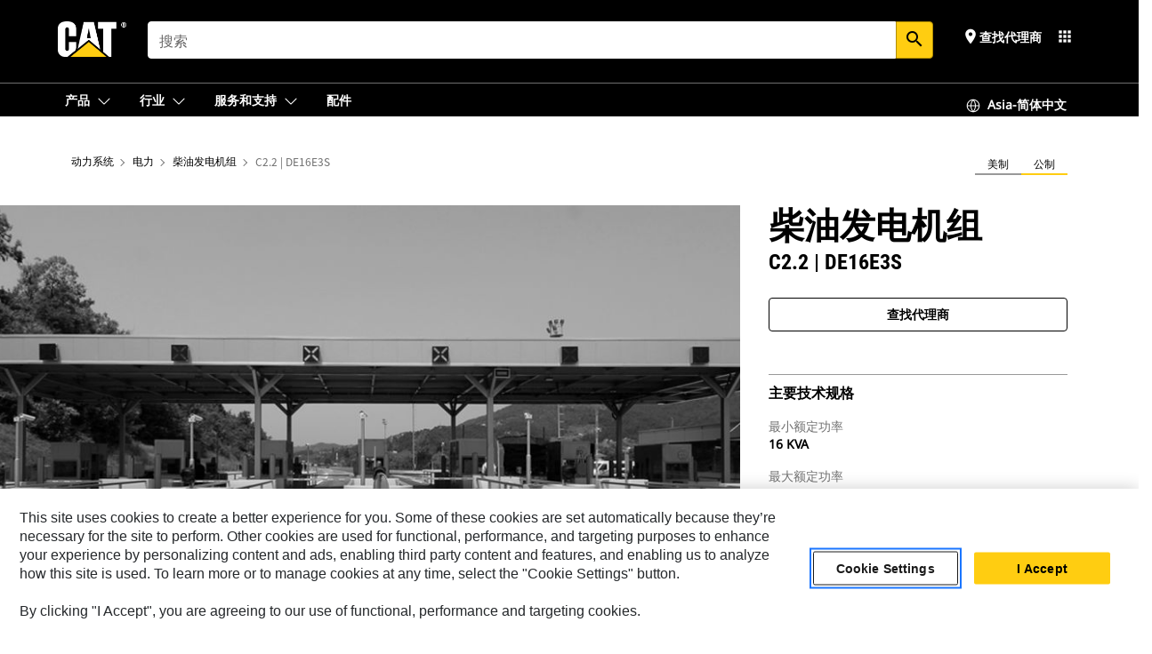

--- FILE ---
content_type: text/html; charset=UTF-8
request_url: https://www.cat.com/zh_CN/products/new/power-systems/electric-power/diesel-generator-sets/116920.html
body_size: 40858
content:



<!DOCTYPE HTML>
<html lang="zh" xml:lang="zh">
    <head>
    <meta charset="UTF-8"/>
    <meta name="template" content="deg---product-landing-editable"/>
    

    
    
<link rel="stylesheet" href="/etc.clientlibs/deg/clientlibs/clientlib-dependencies.min.5d18fc177c2b9da2d8bc26f6a27fdd3a.css" type="text/css">
<script src="/etc.clientlibs/deg/clientlibs/clientlib-dependencies.min.6249019addfe4c69a17019bd0e4915e1.js"></script>





    
<link rel="stylesheet" href="/etc.clientlibs/deg/clientlibs/clientlib-base.min.051bf69451b68541ba2d2fa9b2d2e619.css" type="text/css">








    
    
    

    

    
    
    

    

<!-- START Custom code-->


<!-- OneTrust Cookies Consent Notice start -->
<script id="otDomainScript" src="https://cdn.cookielaw.org/scripttemplates/otSDKStub.js" type="text/javascript" charset="UTF-8" data-domain-script="6b32398a-3e80-4329-b54b-c689861a9fe9"></script>
<script type="text/javascript">function OptanonWrapper() { }</script>
<!-- OneTrust Cookies Consent Notice end -->

<!-- OneTrust Cookies Check Start -->
<script>
	var otDomainScript = document.getElementById("otDomainScript").getAttribute("data-domain-script");

	if (otDomainScript.includes("-test")) {
		document.cookie = "OptanonConsent=;domain=.cat.com;path=/;expires=Thu, 01 Jan 1970 00:00:00 GMT";
		document.cookie = "OptanonAlertBoxClosed=;domain=.cat.com;path=/;expires=Thu, 01 Jan 1970 00:00:00 GMT";
		document.cookie = "OptanonConsent=;domain=.caterpillar.com;path=/;expires=Thu, 01 Jan 1970 00:00:00 GMT";
		document.cookie = "OptanonAlertBoxClosed=;domain=.caterpillar.com;path=/;expires=Thu, 01 Jan 1970 00:00:00 GMT";
		document.cookie = "OptanonConsent=;domain=.fgwilson.com;path=/;expires=Thu, 01 Jan 1970 00:00:00 GMT";
		document.cookie = "OptanonAlertBoxClosed=;domain=.fgwilson.com;path=/;expires=Thu, 01 Jan 1970 00:00:00 GMT";
		document.cookie = "OptanonConsent=;domain=.mak-catmarine.com;path=/;expires=Thu, 01 Jan 1970 00:00:00 GMT";
		document.cookie = "OptanonAlertBoxClosed=;domain=.mak-catmarine.com;path=/;expires=Thu, 01 Jan 1970 00:00:00 GMT";
		document.cookie = "OptanonConsent=;domain=.perkins.com;path=/;expires=Thu, 01 Jan 1970 00:00:00 GMT";
		document.cookie = "OptanonAlertBoxClosed=;domain=.perkins.com;path=/;expires=Thu, 01 Jan 1970 00:00:00 GMT";
		document.cookie = "OptanonConsent=;domain=.progressrail.com;path=/;expires=Thu, 01 Jan 1970 00:00:00 GMT";
		document.cookie = "OptanonAlertBoxClosed=;domain=.progressrail.com;path=/;expires=Thu, 01 Jan 1970 00:00:00 GMT";
		document.cookie = "OptanonConsent=;domain=.solarturbines.com;path=/;expires=Thu, 01 Jan 1970 00:00:00 GMT";
		document.cookie = "OptanonAlertBoxClosed=;domain=.solarturbines.com;path=/;expires=Thu, 01 Jan 1970 00:00:00 GMT";
		document.cookie = "OptanonConsent=;domain=.spmoilandgas.com;path=/;expires=Thu, 01 Jan 1970 00:00:00 GMT";
		document.cookie = "OptanonAlertBoxClosed=;domain=.spmoilandgas.com;path=/;expires=Thu, 01 Jan 1970 00:00:00 GMT";
		document.cookie = "OptanonConsent=;domain=.tangentenergy.com;path=/;expires=Thu, 01 Jan 1970 00:00:00 GMT";
		document.cookie = "OptanonAlertBoxClosed=;domain=.tangentenergy.com;path=/;expires=Thu, 01 Jan 1970 00:00:00 GMT";
		document.cookie = "OptanonConsent=;domain=.pecktech.com;path=/;expires=Thu, 01 Jan 1970 00:00:00 GMT";
		document.cookie = "OptanonAlertBoxClosed=;domain=.pecktech.com;path=/;expires=Thu, 01 Jan 1970 00:00:00 GMT";
		document.cookie = "OptanonConsent=;domain=.anchorcoupling.com;path=/;expires=Thu, 01 Jan 1970 00:00:00 GMT";
		document.cookie = "OptanonAlertBoxClosed=;domain=.anchorcoupling.com;path=/;expires=Thu, 01 Jan 1970 00:00:00 GMT";
		document.cookie = "OptanonConsent=;domain=.anchorfluidsystems.com;path=/;expires=Thu, 01 Jan 1970 00:00:00 GMT";
		document.cookie = "OptanonAlertBoxClosed=;domain=.anchorfluidsystems.com;path=/;expires=Thu, 01 Jan 1970 00:00:00 GMT";
		document.cookie = "OptanonConsent=;domain=.catrentalstore.com;path=/;expires=Thu, 01 Jan 1970 00:00:00 GMT";
		document.cookie = "OptanonAlertBoxClosed=;domain=.catrentalstore.com;path=/;expires=Thu, 01 Jan 1970 00:00:00 GMT";
		document.cookie = "OptanonConsent=;domain=.catdealer.com;path=/;expires=Thu, 01 Jan 1970 00:00:00 GMT";
		document.cookie = "OptanonAlertBoxClosed=;domain=.catdealer.com;path=/;expires=Thu, 01 Jan 1970 00:00:00 GMT";
	}
</script>
<!-- OneTrust Cookies Check End -->


<!-- ue2laempublishbserverp02 -->



		
<meta name="site_category" content="产品"/>
<meta http-equiv="X-UA-Compatible" content="IE=edge,chrome=1"/>

<script>
	var currentPage = "/content/catdotcom/zh_CN/products/new/power-systems/electric-power/diesel-generator-sets/116920",isPerkins = 'false', isCatdotcom = 'false';
    window._cat_drl_loc_sev_url = "";
    window._cat_drl_loc_search_dist = "";
    window._cat_drl_loc_max_results = "";
	window._addPath_vanity = "";
	window.defaultUnitType = "metric";
		window._cat_drl_loc_app_id = "";
    window._cat_drl_loc_app_url = "";
    window._bing_key= "As3LWGxakhWXqIL6M3BBWFqEZn9J2XDgt9H9oCm1qcTxWnRV2wp_cityZM0UuOOf";	
    window._helios_dls_url = "api.cat.com";
    if(currentPage.indexOf("/content/wwwperkins") === 0){
    	isPerkins='true';
    }
	if (currentPage.indexOf("/content/catdotcom") === 0) {
    	isCatdotcom = 'true';
	} 
    var currentLocaleString = "zh_CN";
	Granite.I18n.setLocale(currentLocaleString);
</script>

<script>
    // Added method to fetch the cookie value (needed for Datalayer push on page load)
    function getCookieVal(name){
        var arr = null,
            reg = new RegExp('(^| )' + name + '=([^;]+)');
        if(arr = document.cookie.match(reg)){
            return unescape(arr[2]);
        } else {
            return null;
        }
    }

    var catRecId = '',
        loginId = '',
        userGAInfo = '';

	var dataLayer = window.dataLayer || [],
	  siteID = 'catDotCom' == "" ? null : 'catDotCom',
	  templateID = 'deg---product-landing-editable' == "" ? null : 'deg---product-landing-editable',
	  templateBase = 'deg' == "" ? null : 'deg',
	  adiBu = 'Electric Power' == "" ? null : 'Electric Power',
	  adiApp = '' == "" ? null : '',
	  adiInd = '' == "" ? null : '',
	  adiAud = '' == "" ? null : '',
	  adiAudgoal = '' == "" ? null : '',
	  adiPripgkpi = '' == "" ? null : '',
	  adiSecpgkpi = '' == "" ? null : '',
	  dealerCode = '' == "" ? null : '',
	  dealerName = '' == "" ? null : '',
	  lastPublishedDate = '2025-12-17T02:03:09.408-06:00' == "" ? null : '2025-12-17T02:03:09.408-06:00',
	  b2cDataLayerFlag = true,
	  campaignFlag = false;

	var favDealer = JSON.parse(localStorage.getItem("favorite_dealer"));
	var dealerId = null,
		dealerCode = null,
		dealerName = null,
		dealerLocationName = null;
	if(favDealer) {
		dealerId = favDealer.dealerId;
		dealerCode = favDealer.ecommerceDealerCode;
		dealerName = favDealer.dealerName;
		dealerLocationName = favDealer.dealerLocationName;
	}

	// Get the RecId, loginId and GAInfo from the cookie

		loginId = null != getCookieVal('CWSID') ? getCookieVal('CWSID') : '';
		catRecId = null != getCookieVal('RECID') ? getCookieVal('RECID') : '';

        dataLayer.push({
            'catRecId': catRecId,
            'loginId': loginId
        });

		includeGAInfoDatalayerValues();

	function includeGAInfoDatalayerValues(){
			if((typeof isPingAccessEnabledFlag !== 'undefined' && isPingAccessEnabledFlag) ||
			   (typeof isGAInfoEnabledFlag !== 'undefined' && isGAInfoEnabledFlag)) {

				userGAInfo = null != getCookieVal('GAInfo') ? JSON.parse(getCookieVal('GAInfo')) : '';

					dataLayer.push({
                        'affClass': userGAInfo.affClass,
                        'affCode': userGAInfo.affCode,
                        'affiliationOrgCode': userGAInfo.affiliationOrgCode,
                        'hem': userGAInfo.hem,
                    })
			}
	}
        var serial_code_url = new URL(window.location.href);
        var serial_code = serial_code_url.searchParams.get("serial_number");

        var isPdp = true;
		var isPcp = false;
		var isPfp = false;
		var isPsfp = false;

		if(isPfp || isPsfp){
        		adiBu = '';
			    adiBu = (!adiBu || adiBu === "null") ? null : adiBu;
                 } 

		var adiContTypeValue = null;

		if(isPdp || isPcp || isPfp || isPsfp){
			adiContTypeValue = "awareness | engagement | consideration | lead gen";
		} else {
			adiContTypeValue = '' == "" ? null : '';
		}

	dataLayer.push({
		'zipCode': sessionStorage.getItem('bcpZip'),
		'siteID': siteID,
        'dealerId' : dealerId,
        'dealerCode' : dealerCode,
        'dealerName' : dealerName,
        'dealerLocationName' : dealerLocationName,
		'templateID': templateID,
		'templateBase': templateBase,
		'adiBu'	: adiBu,
		'adiApp' : adiApp,
		'adiContType' : adiContTypeValue,
		'adiInd' : adiInd,
		'adiAud' : adiAud,
        'adiAudgoal' : adiAudgoal,
        'adiPripgkpi' : adiPripgkpi,
        'adiSecpgkpi' : adiSecpgkpi,
        'storeID' : dealerCode,
		'storeCode' : dealerCode,
		'storeName' : dealerName,
		'lastPubDate' : lastPublishedDate,
		'campaignFlag' : campaignFlag,
                'serialNumber' : serial_code
      	});
	if(b2cDataLayerFlag){
	    if(getCookieVal('li_aemgainfo')){
	        var aemgainfo = JSON.parse(getCookieVal('li_aemgainfo'));
	        var dataLayer = window.dataLayer || [];
	        dataLayer.push({
	            'event':'b2cloaded',
	            'companyID' : aemgainfo.companyID,
	            'hem' : aemgainfo.hem,
	            'loginID' : aemgainfo.loginID,
	            'catRecId' : aemgainfo.catRecId,
	            'affClass' : aemgainfo.affClass,
	            'affCode' : aemgainfo.affCode,
	            'b2cdealerCode' : aemgainfo.b2cdealerCode,
	            'topLvlOrgCode' : aemgainfo.topLvlOrgCode,
	            'b2cObjectID' : aemgainfo.b2cObjectID,
	            'b2cUserType' : aemgainfo.b2cUserType
	        })
	    }
	    else{
	    	document.cookie = 'li_aemgainfo = {"companyID":"","hem":"","loginID":"","catRecId":"","affClass":"","affCode":"","b2cdealerCode":"","topLvlOrgCode":"","b2cObjectID":"","b2cUserType":""}'+ '; path=/; Secure; SameSite=Lax';
	        var dataLayer = window.dataLayer || [];
	        dataLayer.push({
	            'event':'b2cloaded',
	            'companyID' : "",
	            'hem' : "",
	            'loginID' : "",
	            'catRecId' : "",
	            'affClass' : "",
	            'affCode' : "",
	            'b2cdealerCode' : "",
	            'topLvlOrgCode' : "",
	            'b2cObjectID' : "",
	            'b2cUserType' : ""
	        })
	    }
		
	}

</script>

<!-- Google Tag Manager -->
<script>(function(w,d,s,l,i){w[l]=w[l]||[];w[l].push({'gtm.start':
new Date().getTime(),event:'gtm.js'});var f=d.getElementsByTagName(s)[0],
j=d.createElement(s),dl=l!='dataLayer'?'&l='+l:'';j.async=true;j.src=
'//www.googletagmanager.com/gtm.js?id='+i+dl;f.parentNode.insertBefore(j,f);
})(window,document,'script','dataLayer','GTM-5JB4X4');</script>
<!-- End Google Tag Manager -->

<meta name="viewport" content="width=device-width, initial-scale=1.0"/>
<meta name="keywords" content="6-100, EU (Stationary), ديزل, Global - 50 Hz, C2.2  |  DE16E3S, new, EU (Non-Road Mobile), 50 Hz"/>
<meta name="twitter:card" content="summary_large_image"/>




<!-- Open Group tagging : Social network (OpenGraph) metatag values -->



<meta property="og:site_name" content="https://www.cat.com/zh_CN/products/new/power-systems/electric-power/diesel-generator-sets/116920.html"/>



<!-- Page Tag list -->

	
		<meta name="product_line" content="产品^动力系统^电力^柴油发电机组^C2.2 ,  DE16E3S"/>
    
		<meta name="industries_applications" content="行业与应用^额定 kW - kVA^6-100|行业与应用^使用国家 地区^欧盟（稳态）|行业与应用^燃料类型^柴油|行业与应用^使用国家 地区^全球 - 50 Hz|行业与应用^使用国家 地区^欧盟（非道路移动设备）|行业与应用^频率^50 Hz"/>
    
		<meta name="acquisition_type" content="acquisition_type^new"/>
    

<!-- Blog Tag list -->

	
		<meta name="b_tags_product_line" content="产品^动力系统^电力^柴油发电机组^C2.2 ,  DE16E3S"/>
    
		<meta name="b_tags_industries_applications" content="行业与应用^额定 kW - kVA^6-100|行业与应用^使用国家 地区^欧盟（稳态）|行业与应用^燃料类型^柴油|行业与应用^使用国家 地区^全球 - 50 Hz|行业与应用^使用国家 地区^欧盟（非道路移动设备）|行业与应用^频率^50 Hz"/>
    
		<meta name="b_tags_acquisition_type" content="acquisition_type^new"/>
    

<!-- Blog Tag list End -->

<!-- Published Date to metatag for blogCards -->



	<link rel="shortcut icon" type="image/vnd.microsoft.icon" href='/content/dam/favicons/Favicon.png'/>



	<link rel="apple-touch-icon-precomposed" sizes="57x57" href='/content/dam/favicons/catdotcomFavicon.png/_jcr_content/renditions/cq5dam.thumbnail.57.57.png'/>
	<link rel="apple-touch-icon-precomposed" sizes="72x72" href='/content/dam/favicons/catdotcomFavicon.png/_jcr_content/renditions/cq5dam.thumbnail.72.72.png'/>
	<link rel="apple-touch-icon-precomposed" sizes="114x114" href='/content/dam/favicons/catdotcomFavicon.png/_jcr_content/renditions/cq5dam.thumbnail.114.114.png'/>
	<link rel="apple-touch-icon-precomposed" sizes="144x144" href='/content/dam/favicons/catdotcomFavicon.png/_jcr_content/renditions/cq5dam.thumbnail.144.144.png'/>


<meta name="description" content="DE16E3S（50 Hz）| 16.5 kVA 柴油发电机组"/>




    
    

    
    
    
    



<title>DE16E3S（50 Hz）| 16.5 kVA 柴油发电机组 | Cat | Caterpillar</title>
<link rel="canonical" href='https://www.cat.com/zh_CN/products/new/power-systems/electric-power/diesel-generator-sets/116920.html'/>
<!-- Global Editable Whitelabel CSS-->
<link rel="stylesheet" href="/content/catdotcom/zh_CN/_jcr_content.editable-whitelabel-v2.css"/>
</head>
    <body class="page basicpage auth" data-offset="84">
        
        
            

<!-- Google Tag Manager (noscript) -->
<noscript><iframe src="//www.googletagmanager.com/ns.html?id=GTM-5JB4X4" height="0" width="0" style="display:none;visibility:hidden"></iframe></noscript>
<!-- End Google Tag Manager (noscript) -->
            



            


<div class="root responsivegrid">


<div class="aem-Grid aem-Grid--12 aem-Grid--default--12 ">
    
    <div class="inheritedExperienceFragment experiencefragment aem-GridColumn aem-GridColumn--default--12">

    
    

    



<div class="xf-content-height">
    


<div class="aem-Grid aem-Grid--12 aem-Grid--default--12 ">
    
    <div class="cookie aem-GridColumn aem-GridColumn--default--12">








    
    
<link rel="stylesheet" href="/etc.clientlibs/deg/components/content/general/cookie/v3/cookie/clientlibs/site.min.52a649af8eb7e6a89c8e5056137c5aa5.css" type="text/css">



    
    
<script src="/etc.clientlibs/deg/components/content/general/cookie/v3/cookie/clientlibs/site.min.d6bb5a271a50721dc8913a051877eb51.js"></script>





<div class="ot-cookie-banner" style="display:none;">
    
        <input type="hidden" id="locale-page-publish" value="zh_CN"/>
    

    
</div></div>
<div class="header aem-GridColumn aem-GridColumn--default--12">
<!-- HTML  -->


<div class="skip-to-content">
  <a class="skip-to-content-link" href="#mainContent">Skip to main content</a>
</div>

<div class="skip-search-crawl d-print-none">
  <header class="mega--nav tfn header auth-track">
    
    
    
    
    
    
    
    
    
    <input type="hidden" id="exp-fragment-resource" data-azure-path="/content/catdotcom/zh_CN/products/new/power-systems/electric-power/diesel-generator-sets/116920"/>
    <div style="display: none;" id="isDealer"></div>
    <div style="display: none;" id="dealerPage" data-dealerPage="/content/catdotcom/zh_CN/support/dealer-locator.html"></div>

    <div class="container container--mega-nav">
      <div class="row">
        <input hidden id="showSearch" value="true"/>
        <input hidden id="showAdvanceSearch" value="false"/>
        <div class="col header-container">
          
          



<a href="#" onclick="" class="menu-toggle" data-open-label="menu" data-close-label="close" aria-label="Menu" style="display: none;"><span></span></a>
<a href="/zh_CN.html" class="logo">
	<picture>
              <source media="(min-width: 1023px)" srcset="https://s7d2.scene7.com/is/image/Caterpillar/CM20160629-33279-63115?fmt= png-alpha"/>
              <img src="https://s7d2.scene7.com/is/image/Caterpillar/CM20160629-33279-63115?fmt=%20png-alpha" alt="CAT LOGO"/>
              <img class="logo--print" src="https://s7d2.scene7.com/is/image/Caterpillar/CM20160629-33279-63115?fmt=%20png-alpha" alt="CAT LOGO"/>
	</picture>
</a>


    


          
            
            
            
              <div class="search-wrap open header-middle">
                


	
	
    
<link rel="stylesheet" href="/etc.clientlibs/deg/components/structure/search/v2/search/clientlibs/site.min.7ea43d628062d274409239af092e2700.css" type="text/css">
<link rel="stylesheet" href="/etc.clientlibs/deg/components/structure/search/v1/search/clientlibs/site.min.7ea43d628062d274409239af092e2700.css" type="text/css">



	
	<form action="/zh_CN/search/search-results.html" class="search-inner search siteSearchForm" id="search" name="search" method="GET">
		<!-- <i class="material-icons" id="siteSearchForm_search_icon">search</i> -->
		<label for="searchInput" class="sr-only">Search</label>
		
		
			<input type="search" class="input-large search-input" id="searchInput" name="search" placeholder="搜索" autocomplete="off" onkeyup="newCatdotcomSearchAutoSuggestHeader(this, 'search');"/>
		
		

		<input type="hidden" name="pagePath" id="pagePath" value="/content/catdotcom/zh_CN/products/new/power-systems/electric-power/diesel-generator-sets/116920"/>
		<input type="hidden" id="newSearchEnabled" value="true"/>

		
		<button type="submit" class="button button-primary button-sm global-search-btn" aria-label="搜索"><i class="material-icons" id="siteSearchForm_search_icon">search</i></button>
		<!-- <a href="#" onclick="" class="search-close">&#215;</a> -->
		<div id="searchsearchInputSuggBox" class="suggestionBox col-7 col-lg-10 col-md-8 col-sm-6 col-xs-6" style="display:none">
			
				<div class="suggestionBoxSearchHeader" style="display:none">
					<div class="suggestionBoxHeading">建议关键字</div>
					<div id="SuggKeywordsHeader">
					</div>
				</div>
				<div class="suggestionBoxSearchHeader" style="display:none">
					<div class="suggestionBoxHeading">建议产品</div>
					<div id="SuggProductsHeader">
					</div>
				</div>
				<div class="suggestionBoxSearchHeader" style="display:none">
					<div class="suggestionBoxHeading">建议内容</div>
					<div id="SuggCategoriesHeader">
					</div>
				</div>
			
			<!-- end existing aem autosuggest -->
		</div>
	</form>


    

              </div>
            
          
          <ul class="utility--links">
            
              <!-- <sly data-sly-test="true"> -->
                <!-- <a href="#" target="_blank" onclick=""
                  role="button" class="search-toggle search auth-track "
                  aria-label="搜索" id="utility_links_search">
                  <i class="material-icons" id="utility_links_search_icon" aria-hidden="true">search</i><span
                    class="utility_search">Search</span> -->

                <!-- </a> -->

                <!-- <div class="search-wrap open"> -->
                  <!-- <sly data-sly-resource="search" /> -->
                <!-- </div> -->
              <!-- </sly> -->
            </li>
            
            

            
            
              
                <li class="utility--links__find-dealer findDealer auth-track">
                  <!-- link before dealer chosen -->
                   <a href="#" role="button" class="show-label" data-toggle="modal" data-target="#launch-this-modal-window12" id="utility_links_findDealer_place" style="">
                      <i class="material-icons" id="utility_links_findDealer_place_icon" aria-hidden="true">place</i><span>
                        查找代理商
                        
                      </span>
                    </a> 
                   <!-- link after dealer chosen -->
                  <div class="drop--menu">
                    <a href="#" role="button" class="dropdown-button show-label dealer-info__show-abel" id="utility_links_dropdown_btn_place" style=""></a>
                    <ul class="menu--content" role="dialog" aria-modal="true" aria-labelledby="directionDialogTitle">
                      <li><a href="#" role="button" class="close">&#215;</a></li>
                      <li class="dealer--info">
                        <p id="directionDialogTitle" class="title" aria-level="3" role="heading" data-dealer-code=""></p>
                        <button type="button" aria-hidden="false" class="close" data-dismiss="modal" aria-label="Close">
                          <span aria-hidden="true">&times;</span>
                        </button> <!-- <p class="time">Open Till 5PM</p> -->
                        <hr aria-hidden="true"/>
                        <p class="dealer-address"></p> <a role="button" href="" class="cat-follow fav-dealer-direction" onclick="getFavDealerDirection(event,this);">说明</a> <a role="button" class="cat-follow fav-dealer-info-follow" href="#" data-toggle="modal" data-target="#launch-this-modal-window12">Dealer3</a>
                        <hr/> <a class="button button-tertiary find-dealer-follow" role="button" href="#" data-toggle="modal" data-target="#launch-this-modal-window12">Dealer2</a>
                      </li>
                    </ul>
                  </div>
                </li>
              
            

            


            
            
            
            
            
            



	<div class="tfn floating-system-notification">
		
		<!-- same example as above but showing a single component system message success -->
		<div class="container" id="floating-success-notification">
			<div class="system-notification-holder">
				<div class="notification-message success">
					<div class="icon-holder">
						<i class="material-icons" id="floating-success-material-icon" aria-hidden="true"></i>
					</div>
					<div class="content-holder">
						<a tabindex="0" onclick="" class="close" aria-label="close notification"><i class="material-icons">close</i></a>
						<p class="title" id="floating-success-message-title"></p>
						<p class="info" id="floating-success-message"></p>
						<div class="action-holder">
							<a href="" class="action action-close">确定</a>
						</div>
					</div>
				</div>
			</div>
		</div>
		
		
	</div>


    




    
<script src="/etc.clientlibs/deg/components/structure/systemNotifications/v2/systemNotifications/clientlibs/site.min.22dcd70176acc76915ecea61df23ab0b.js"></script>



            
            
            

              

            
    
	
	
	
		<li class="utility--links__sites waffle waffle-desktop">
			<div class="drop-menu">
				<a href="#" role="button" class="dropdown-button" id="utility_links_sites_apps" aria-label="Cat Applications Menu" data-toggle="modal" data-target="#mega-waffle__modal">
					<i class="material-icons" id="utility_links_sites_apps_icon" aria-hidden="true">apps</i>
				</a>
			</div>
		</li>
	
	
	<div class="modal fade auth small waffle__modal" id="mega-waffle__modal" role="dialog" aria-modal="true" aria-labelledby="waffleModalTitle" style="display: none;" tabindex="-1">
		<div class="modal-dialog waffle__content" role="document">
			<div class="modal-content">
				<!-- Header -->
				<div class="modal-header waffle__header">
					<h2 class="modal-title" id="waffleModalTitle" tabindex="-1">Cat 应用程序</h2>
					<button type="button" class="close waffle__closebtn" data-dismiss="modal" aria-label="close">
                        <span class="waffle__closeIcon" aria-hidden="true">
                            <svg xmlns="http://www.w3.org/2000/svg" width="16" height="16" viewBox="0 0 16 16" fill="none">
                                <path d="M13.1848 3.53141C13.3826 3.33355 13.3826 3.01276 13.1848 2.8149C12.9869 2.61704 12.6661 2.61704 12.4683 2.8149L7.99984 7.28333L3.53141 2.8149C3.33355 2.61704 3.01276 2.61704 2.8149 2.8149C2.61704 3.01276 2.61704 3.33355 2.8149 3.53141L7.28333 7.99984L2.8149 12.4683C2.61704 12.6661 2.61704 12.9869 2.8149 13.1848C3.01276 13.3826 3.33355 13.3826 3.53141 13.1848L7.99984 8.71635L12.4683 13.1848C12.6661 13.3826 12.9869 13.3826 13.1848 13.1848C13.3826 12.9869 13.3826 12.6661 13.1848 12.4683L8.71635 7.99984L13.1848 3.53141Z" fill="#3F3F3F"/>
                            </svg>
                        </span>
					</button>
				</div>
				<!-- Body -->
				<ul class="modal-body menu--content waffle__body" aria-hidden="true">
					<li class="waffle-item__block" role="none">
						<a href="https://www.cat.com/zh_CN.html" target="_blank">
							<div class="waffle-item__image">
								<img class="waffle-item__icon" src="https://s7d2.scene7.com/is/content/Caterpillar/CM20250912-bcc21-56906"/>
							</div>
							<div class="waffle-item__content">
								
									<h2 class="waffle-item__heading">了解产品</h2>
								
								
								
									<p class="waffle-item__link" aria-hidden="true">https://www.cat.com/zh_CN.html</p>
								
							</div>
						</a>
					</li>
				
					<li class="waffle-item__block" role="none">
						<a href="https://shop.cat.com/ShopLandingPageView?storeId=11751&langId=-7" target="_blank">
							<div class="waffle-item__image">
								<img class="waffle-item__icon" src="https://s7d2.scene7.com/is/content/Caterpillar/CM20250912-aae1e-35ff1"/>
							</div>
							<div class="waffle-item__content">
								
									<h2 class="waffle-item__heading">在线购买</h2>
								
								
									<p class="waffle-item__description">从我们的一系列线上商店购买产品等</p>
								
								
									<p class="waffle-item__link" aria-hidden="true">https://shop.cat.com/ShopLandingPageView?storeId=11751&amp;langId=-7</p>
								
							</div>
						</a>
					</li>
				
					<li class="waffle-item__block" role="none">
						<a href="https://catused.cat.com/cn/" target="_blank">
							<div class="waffle-item__image">
								<img class="waffle-item__icon" src="https://s7d2.scene7.com/is/content/Caterpillar/CM20250912-11eaf-be440"/>
							</div>
							<div class="waffle-item__content">
								
									<h2 class="waffle-item__heading">查找二手产品</h2>
								
								
									<p class="waffle-item__description">购买获得认证的二手产品</p>
								
								
									<p class="waffle-item__link" aria-hidden="true">https://catused.cat.com/cn/</p>
								
							</div>
						</a>
					</li>
				
					<li class="waffle-item__block" role="none">
						<a href="https://www.catrentalstore.com/zh_CN/home.html" target="_blank">
							<div class="waffle-item__image">
								<img class="waffle-item__icon" src="https://s7d2.scene7.com/is/content/Caterpillar/CM20250912-146a3-46063"/>
							</div>
							<div class="waffle-item__content">
								
									<h2 class="waffle-item__heading">租赁产品</h2>
								
								
									<p class="waffle-item__description">查找距离您最近的代理商处的租赁</p>
								
								
									<p class="waffle-item__link" aria-hidden="true">https://www.catrentalstore.com/zh_CN/home.html</p>
								
							</div>
						</a>
					</li>
				
					<li class="waffle-item__block" role="none">
						<a href="https://vl.cat.com/visionlink?ui_locales=zh-CN" target="_blank">
							<div class="waffle-item__image">
								<img class="waffle-item__icon" src="https://s7d2.scene7.com/is/content/Caterpillar/CM20250912-fb978-598c9"/>
							</div>
							<div class="waffle-item__content">
								
									<h2 class="waffle-item__heading">管理我的设备</h2>
								
								
									<p class="waffle-item__description">在 VisionLink 上管理您的设备机群</p>
								
								
									<p class="waffle-item__link" aria-hidden="true">https://vl.cat.com/visionlink?ui_locales=zh-CN</p>
								
							</div>
						</a>
					</li>
				
					<li class="waffle-item__block" role="none">
						<a href="https://www.cat.com/zh_CN/support/financing-protection.html" target="_blank">
							<div class="waffle-item__image">
								<img class="waffle-item__icon" src="https://s7d2.scene7.com/is/content/Caterpillar/CM20250912-134cb-c7f55"/>
							</div>
							<div class="waffle-item__content">
								
									<h2 class="waffle-item__heading">查看金融解决方案</h2>
								
								
									<p class="waffle-item__description">了解 Cat Financials 上的融资选项</p>
								
								
									<p class="waffle-item__link" aria-hidden="true">https://www.cat.com/zh_CN/support/financing-protection.html</p>
								
							</div>
						</a>
					</li>
				</ul>
				<!-- Footer -->
				<div class="modal-footer waffle__footer">
					<div class="modal-footer__full-width-container">
						<button class="button button-tertiary" type="button" data-dismiss="modal" aria-label="Close">
							Close
						</button>
					</div>
				</div>
			</div>
		</div>
	</div>


  
          </ul>

        </div>
      </div>
    </div>
    
    <div class="container-fluid border"> </div>

    <div class="container container--mega-nav">
      
        <div class="row">
          <div class="col">
            <ul class="header-links">
            <li>
              <!-- <a href="#" target="_blank" onclick="" role="button" class="search-toggle search auth-track " aria-label="搜索" id="utility_links_search">
                   <i class="material-icons" id="utility_links_search_icon" aria-hidden="true">search</i><span class="utility_search">Search</span>
                 </a> -->
              <div class="search-wrap-mobile open">
                


	
	
    



	
	<form action="/zh_CN/search/search-results.html" class="search-inner search siteSearchForm" id="search" name="search" method="GET">
		<!-- <i class="material-icons" id="siteSearchForm_search_icon">search</i> -->
		<label for="searchInput" class="sr-only">Search</label>
		
		
			<input type="search" class="input-large search-input" id="searchInput" name="search" placeholder="搜索" autocomplete="off" onkeyup="newCatdotcomSearchAutoSuggestHeader(this, 'search');"/>
		
		

		<input type="hidden" name="pagePath" id="pagePath" value="/content/catdotcom/zh_CN/products/new/power-systems/electric-power/diesel-generator-sets/116920"/>
		<input type="hidden" id="newSearchEnabled" value="true"/>

		
		<button type="submit" class="button button-primary button-sm global-search-btn" aria-label="搜索"><i class="material-icons" id="siteSearchForm_search_icon">search</i></button>
		<!-- <a href="#" onclick="" class="search-close">&#215;</a> -->
		<div id="searchsearchInputSuggBox" class="suggestionBox col-7 col-lg-10 col-md-8 col-sm-6 col-xs-6" style="display:none">
			
				<div class="suggestionBoxSearchHeader" style="display:none">
					<div class="suggestionBoxHeading">建议关键字</div>
					<div id="SuggKeywordsHeader">
					</div>
				</div>
				<div class="suggestionBoxSearchHeader" style="display:none">
					<div class="suggestionBoxHeading">建议产品</div>
					<div id="SuggProductsHeader">
					</div>
				</div>
				<div class="suggestionBoxSearchHeader" style="display:none">
					<div class="suggestionBoxHeading">建议内容</div>
					<div id="SuggCategoriesHeader">
					</div>
				</div>
			
			<!-- end existing aem autosuggest -->
		</div>
	</form>


    

                <!-- <sly data-sly-resource="search.mobile.default" /> -->
              </div>

            </li>
            </ul>
      

          


            <div class="mega-mobile  ">
            <nav class="top--nav left-subNavbar__desktop">
              <!-- setting class 'active' enables underline -->
              <ul class="header-links  sub-menu__list">
                <li>
                  
                  <a href="javascript:void(0)" role="button" class="toplink mobile-drawer" data-mega-drawer="mega-products">
                    <span class="toplink__menuItem">产品</span>
                    <span class="chevron chevron-right__icon" aria-label="展开">
                      <svg xmlns="http://www.w3.org/2000/svg" width="16" height="16" viewBox="0 0 16 16" fill="currentColor" class="svg-chevron">
                        <path fill-rule="evenodd" clip-rule="evenodd" d="M1.54977 4.69125C1.74503 4.49598 2.06161 4.49598 2.25687 4.69125L7.99999 10.4344L13.7431 4.69125C13.9384 4.49598 14.2549 4.49598 14.4502 4.69125C14.6455 4.88651 14.6455 5.20309 14.4502 5.39835L8.68639 11.1622C8.5988 11.2537 8.49378 11.3267 8.37749 11.3771C8.25832 11.4287 8.12985 11.4553 7.99999 11.4553C7.87013 11.4553 7.74165 11.4287 7.62249 11.3771C7.50619 11.3267 7.40117 11.2537 7.31358 11.1622L1.54977 5.39835C1.3545 5.20309 1.3545 4.88651 1.54977 4.69125Z" fill="currentColor"/>
                      </svg>
                    </span>
                  </a>
                  <!-- Header Sub Desktop view -->
                  <div class="mega-drawer mega-submenu__desktop" id="mega-products">
                    <div class="inner">
                      <div class="container">
                        <div class="row">
                          <div class="col-lg-12 col-md-12 mobile--links">
                            <!-- Desktop dropdown navigation tab -->
                            <div class="tabs tabs-vertical">
                              <!-- TAB BUTTONS -->
                              <div role="tablist" aria-labelledby="tablist-1" class="header-tab__container header-tab__col">
                                <button id="products-equipment-tab" type="button" role="tab" aria-selected aria-controls="mega-products-equipment" tabindex="0" class="nav__tab">
                                  <span class="focus">设备</span>
                                </button>
<button id="products-power-systems-tab" type="button" role="tab" aria-controls="mega-products-power-systems" tabindex="-1" class="nav__tab">
                                  <span class="focus">动力系统</span>
                                </button>
<button id="products-attachments-tab" type="button" role="tab" aria-controls="mega-products-attachments" tabindex="-1" class="nav__tab">
                                  <span class="focus">工装</span>
                                </button>
<button id="products-parts-tab" type="button" role="tab" aria-controls="mega-products-parts" tabindex="-1" class="nav__tab">
                                  <span class="focus">配件</span>
                                </button>

                              </div>
                  
                              <!-- TAB CONTENT -->
                              <div class="header-tab__content">
                                <div id="mega-products-equipment" role="tabpanel" tabindex="0" aria-labelledby="products-equipment-tab" class="desktop-drawer ">
                                  <div class="mega__content">
                                    <div class="row">
                                      <!-- Tab menu items -->
                                      <div class=" 
                                                         
                                                        col-lg-9">
                  
                                        <ul class="link--cols  
                                                           
                                                          three">
                                          <li><a href="/zh_CN/products/new/equipment.html">全部 设备</a></li>
                                          <li>
                                            <a href="/zh_CN/products/new/equipment/draglines.html">吊斗铲</a>
                                          </li>
<li>
                                            <a href="/zh_CN/products/new/equipment/pipelayers.html">吊管机</a>
                                          </li>
<li>
                                            <a href="/zh_CN/products/new/equipment/off-highway-trucks.html">非道路用卡车</a>
                                          </li>
<li>
                                            <a href="/zh_CN/products/new/equipment/electric-rope-shovels.html">钢丝绳电铲</a>
                                          </li>
<li>
                                            <a href="/zh_CN/products/new/equipment/skid-steer-and-compact-track-loaders.html">滑移式装载机和紧凑型履带式装载机</a>
                                          </li>
<li>
                                            <a href="/zh_CN/products/new/equipment/articulated-trucks.html">铰接式卡车</a>
                                          </li>
<li>
                                            <a href="/zh_CN/products/new/equipment/underground-hard-rock.html">井下 - 硬岩</a>
                                          </li>
<li>
                                            <a href="/zh_CN/products/new/equipment/hydraulic-mining-shovels.html">矿用液压挖掘机</a>
                                          </li>
<li>
                                            <a href="/zh_CN/products/new/equipment/asphalt-pavers.html">沥青摊铺机</a>
                                          </li>
<li>
                                            <a href="/zh_CN/products/new/equipment/track-loaders.html">履带式装载机</a>
                                          </li>
<li>
                                            <a href="/zh_CN/products/new/equipment/wheel-loaders.html">轮式装载机</a>
                                          </li>
<li>
                                            <a href="/zh_CN/products/new/equipment/wheel-tractor-scrapers.html">轮式自行式铲运机</a>
                                          </li>
<li>
                                            <a href="/zh_CN/products/new/equipment/motor-graders.html">平地机</a>
                                          </li>
<li>
                                            <a href="/zh_CN/products/new/equipment/dozers.html">推土机</a>
                                          </li>
<li>
                                            <a href="/zh_CN/products/new/equipment/excavators.html">挖掘机</a>
                                          </li>
<li>
                                            <a href="/zh_CN/products/new/equipment/compactors.html">压实机</a>
                                          </li>
<li>
                                            <a href="/zh_CN/products/new/equipment/drills.html">钻机</a>
                                          </li>

                                        </ul>
                                      </div>
                                      <!-- Right rail col -->
                                      <div class="col-lg-3">
                                        <ul class="link--cols one">
                                          <li>
                                            <a href="/zh_CN/products/used.html">
                                              二手设备
                                            </a>
                                          </li>
<li>
                                            <a href="/zh_CN/products/rental/rental-equipment.html">
                                              Cat 租赁设备
                                            </a>
                                          </li>
<li>
                                            <a href="/zh_CN/products/new/technology.html">
                                              技术
                                            </a>
                                          </li>

                                        </ul>
                                      </div>
                                    </div>
                                  </div>
                                </div>
                              
                                <div id="mega-products-power-systems" role="tabpanel" tabindex="0" aria-labelledby="products-power-systems-tab" class="desktop-drawer is-hidden">
                                  <div class="mega__content">
                                    <div class="row">
                                      <!-- Tab menu items -->
                                      <div class="col-lg-3 
                                                         
                                                        ">
                  
                                        <ul class="link--cols one 
                                                           
                                                          ">
                                          <li><a href="/zh_CN/products/new/power-systems.html">全部 动力系统</a></li>
                                          <li>
                                            <a href="/zh_CN/products/new/power-systems/marine-power-systems.html">船用发电系统</a>
                                          </li>
<li>
                                            <a href="/zh_CN/products/new/power-systems/electric-power.html">电力</a>
                                          </li>
<li>
                                            <a href="/zh_CN/products/new/power-systems/industrial.html">工业</a>
                                          </li>
<li>
                                            <a href="/zh_CN/products/new/power-systems/oil-and-gas.html">油气</a>
                                          </li>

                                        </ul>
                                      </div>
                                      <!-- Right rail col -->
                                      <div class="col-lg-3">
                                        <ul class="link--cols one">
                                          <li>
                                            <a href="/zh_CN/products/used.html">
                                              二手设备
                                            </a>
                                          </li>
<li>
                                            <a href="/zh_CN/products/rental/rental-equipment.html">
                                              Cat 租赁设备
                                            </a>
                                          </li>
<li>
                                            <a href="/zh_CN/products/new/technology.html">
                                              技术
                                            </a>
                                          </li>

                                        </ul>
                                      </div>
                                    </div>
                                  </div>
                                </div>
                              
                                <div id="mega-products-attachments" role="tabpanel" tabindex="0" aria-labelledby="products-attachments-tab" class="desktop-drawer is-hidden">
                                  <div class="mega__content">
                                    <div class="row">
                                      <!-- Tab menu items -->
                                      <div class=" 
                                                         
                                                        col-lg-9">
                  
                                        <ul class="link--cols  
                                                           
                                                          three">
                                          <li><a href="/zh_CN/products/new/attachments.html">全部 工装</a></li>
                                          <li>
                                            <a href="/zh_CN/products/new/attachments/mulchers.html">表土疏松机</a>
                                          </li>
<li>
                                            <a href="/zh_CN/products/new/attachments/forks.html">铲叉</a>
                                          </li>
<li>
                                            <a href="/zh_CN/products/new/attachments/blades.html">铲刀</a>
                                          </li>
<li>
                                            <a href="/zh_CN/products/new/attachments/buckets-backhoe-front.html">铲斗 - 反铲挖掘机前部</a>
                                          </li>
<li>
                                            <a href="/zh_CN/products/new/attachments/buckets-skid-steer-loader.html">铲斗 - 滑移式装载机</a>
                                          </li>
<li>
                                            <a href="/zh_CN/products/new/attachments/buckets-underground-loaders.html">铲斗 – 井下铲运机</a>
                                          </li>
<li>
                                            <a href="/zh_CN/products/new/attachments/buckets-excavator.html">铲斗 - 挖掘机</a>
                                          </li>
<li>
                                            <a href="/zh_CN/products/new/attachments/buckets-loader.html">铲斗 - 装载机</a>
                                          </li>
<li>
                                            <a href="/zh_CN/products/new/attachments/bodies-underground-trucks.html">车斗 – 井下矿用卡车</a>
                                          </li>
<li>
                                            <a href="/zh_CN/products/new/attachments/bodies-trucks.html">车斗 - 卡车</a>
                                          </li>
<li>
                                            <a href="/zh_CN/products/new/attachments/electric-power-genset-fuel-tanks.html">电力：发电机组燃油箱</a>
                                          </li>
<li>
                                            <a href="/zh_CN/products/new/attachments/electric-power-genset-enclosures.html">电力：发电机组外壳</a>
                                          </li>
<li>
                                            <a href="/zh_CN/products/new/attachments/high-performance-circle-motor-graders.html">高性能回转盘 - 平地机</a>
                                          </li>
<li>
                                            <a href="/zh_CN/products/new/attachments/technology-kits.html">技术套件</a>
                                          </li>
<li>
                                            <a href="/zh_CN/products/new/attachments/saws.html">锯</a>
                                          </li>
<li>
                                            <a href="/zh_CN/products/new/attachments/cold-planers.html">冷铣刨机</a>
                                          </li>
<li>
                                            <a href="/zh_CN/products/new/attachments/couplers-excavator.html">连接器 - 挖掘机</a>
                                          </li>
<li>
                                            <a href="/zh_CN/products/new/attachments/couplers-loader.html">连接器 - 装载机</a>
                                          </li>
<li>
                                            <a href="/zh_CN/products/new/attachments/rippers-scarifiers.html">裂土器 / 松土器</a>
                                          </li>
<li>
                                            <a href="/zh_CN/products/new/attachments/augers.html">螺旋钻</a>
                                          </li>
<li>
                                            <a href="/zh_CN/products/new/attachments/thumbs.html">拇指夹斗</a>
                                          </li>
<li>
                                            <a href="/zh_CN/products/new/attachments/brooms.html">清扫器</a>
                                          </li>
<li>
                                            <a href="/zh_CN/products/new/attachments/rakes.html">松土耙</a>
                                          </li>
<li>
                                            <a href="/zh_CN/products/new/attachments/lift-groups-motor-graders.html">提升总成 - 平地机</a>
                                          </li>
<li>
                                            <a href="/zh_CN/products/new/attachments/trenchers.html">挖沟机</a>
                                          </li>
<li>
                                            <a href="/zh_CN/products/new/attachments/material-handling.html">物料处理</a>
                                          </li>
<li>
                                            <a href="/zh_CN/products/new/attachments/snow-products.html">雪地产品</a>
                                          </li>
<li>
                                            <a href="/zh_CN/products/new/attachments/compactors.html">压实机</a>
                                          </li>
<li>
                                            <a href="/zh_CN/products/new/attachments/hammers.html">液压锤</a>
                                          </li>
<li>
                                            <a href="/zh_CN/products/new/attachments/rotors.html">转子</a>
                                          </li>

                                        </ul>
                                      </div>
                                      <!-- Right rail col -->
                                      <div class="col-lg-3">
                                        <ul class="link--cols one">
                                          <li>
                                            <a href="/zh_CN/products/used.html">
                                              二手设备
                                            </a>
                                          </li>
<li>
                                            <a href="/zh_CN/products/rental/rental-equipment.html">
                                              Cat 租赁设备
                                            </a>
                                          </li>
<li>
                                            <a href="/zh_CN/products/new/technology.html">
                                              技术
                                            </a>
                                          </li>

                                        </ul>
                                      </div>
                                    </div>
                                  </div>
                                </div>
                              
                                <div id="mega-products-parts" role="tabpanel" tabindex="0" aria-labelledby="products-parts-tab" class="desktop-drawer is-hidden">
                                  <div class="mega__content">
                                    <div class="row">
                                      <!-- Tab menu items -->
                                      <div class=" 
                                                        col-lg-6 
                                                        ">
                  
                                        <ul class="link--cols  
                                                          two 
                                                          ">
                                          <li><a href="/zh_CN/products/new/parts.html">全部 配件</a></li>
                                          <li>
                                            <a href="/zh_CN/products/new/parts/ground-engaging-tools.html">Cat®（卡特）掘地工具：最大程度提升设备性能和使用寿命</a>
                                          </li>
<li>
                                            <a href="/zh_CN/products/new/parts/undercarriage.html">底盘系统</a>
                                          </li>
<li>
                                            <a href="/zh_CN/products/new/parts/electrical-electronics.html">电气和电子装置</a>
                                          </li>
<li>
                                            <a href="/zh_CN/products/new/parts/drive-train.html">动力传动系</a>
                                          </li>
<li>
                                            <a href="/zh_CN/products/new/parts/filters-and-fluids.html">滤清器和油液</a>
                                          </li>
<li>
                                            <a href="/zh_CN/products/new/parts/hoses-tubes.html">软管和硬管</a>
                                          </li>
<li>
                                            <a href="/zh_CN/products/new/parts/hw-seal-consumables.html">五金件、密封件和耗材</a>
                                          </li>
<li>
                                            <a href="/zh_CN/products/new/parts/hydraulics.html">液压系统</a>
                                          </li>

                                        </ul>
                                      </div>
                                      <!-- Right rail col -->
                                      <div class="col-lg-3">
                                        <ul class="link--cols one">
                                          <li>
                                            <a href="/zh_CN/products/used.html">
                                              二手设备
                                            </a>
                                          </li>
<li>
                                            <a href="/zh_CN/products/rental/rental-equipment.html">
                                              Cat 租赁设备
                                            </a>
                                          </li>
<li>
                                            <a href="/zh_CN/products/new/technology.html">
                                              技术
                                            </a>
                                          </li>

                                        </ul>
                                      </div>
                                    </div>
                                  </div>
                                </div>
                              </div>
                            </div>
                          </div>
                        </div>
                        
                      </div>
                    </div>
                  </div>
                  
                  <!-- Header Sub Mobile View -->
                  <div class="mega-drawer mega-submenu__mobile" id="mega-products">
                    <div class="inner">
                      <div class="container">
                        <div class="row">
                          <div class="col-lg-12 col-md-12 col-sm-12 mobile--header">
                            <a href="#" onclick="" class="mega--back">
                              <svg xmlns="http://www.w3.org/2000/svg" width="15" height="14" viewBox="0 0 15 14" fill="currentColor" class="arrow-right__icon">
                                <path d="M7.35476 1.25687C7.55002 1.06161 7.55002 0.745029 7.35476 0.549767C7.1595 0.354505 6.84292 0.354505 6.64765 0.549767L0.550988 6.64643C0.355725 6.8417 0.355725 7.15828 0.550988 7.35354L6.64765 13.4502C6.84292 13.6455 7.1595 13.6455 7.35476 13.4502C7.55002 13.2549 7.55002 12.9384 7.35476 12.7431L2.11166 7.5H13.7622C14.0383 7.5 14.2622 7.27614 14.2622 7C14.2622 6.72386 14.0383 6.5 13.7622 6.5H2.11164L7.35476 1.25687Z" fill="currentColor"/>
                              </svg>
                              <span class="side-nav__heading">产品</span>
                            </a>
                          </div>
                          <div class="col-lg-2 col-md-12 mobile--links header-accordion__menu">
                            <!-- Accordion heading -->
                            <div class="header-accordion__item">
                              <a href="#" class="header-accordion__heading" data-mega-section="mega-products-equipment">
                                <span class="nav-list__heading">设备</span>
                                <svg xmlns="http://www.w3.org/2000/svg" width="16" height="16" viewBox="0 0 16 16" fill="currentColor" class="chevron-down__icon">
                                  <path fill-rule="evenodd" clip-rule="evenodd" d="M1.54977 4.69125C1.74503 4.49598 2.06161 4.49598 2.25687 4.69125L7.99999 10.4344L13.7431 4.69125C13.9384 4.49598 14.2549 4.49598 14.4502 4.69125C14.6455 4.88651 14.6455 5.20309 14.4502 5.39835L8.68639 11.1622C8.5988 11.2537 8.49378 11.3267 8.37749 11.3771C8.25832 11.4287 8.12985 11.4553 7.99999 11.4553C7.87013 11.4553 7.74165 11.4287 7.62249 11.3771C7.50619 11.3267 7.40117 11.2537 7.31358 11.1622L1.54977 5.39835C1.3545 5.20309 1.3545 4.88651 1.54977 4.69125Z" fill="currentColor"/>
                                </svg>
                              </a>
                  
                              <div class="header-accordion__content">
                                <a href="/zh_CN/products/new/equipment.html">全部 设备</a>
                                <div>
                                  <a href="/zh_CN/products/new/equipment/draglines.html">吊斗铲</a>
                                </div>
<div>
                                  <a href="/zh_CN/products/new/equipment/pipelayers.html">吊管机</a>
                                </div>
<div>
                                  <a href="/zh_CN/products/new/equipment/off-highway-trucks.html">非道路用卡车</a>
                                </div>
<div>
                                  <a href="/zh_CN/products/new/equipment/electric-rope-shovels.html">钢丝绳电铲</a>
                                </div>
<div>
                                  <a href="/zh_CN/products/new/equipment/skid-steer-and-compact-track-loaders.html">滑移式装载机和紧凑型履带式装载机</a>
                                </div>
<div>
                                  <a href="/zh_CN/products/new/equipment/articulated-trucks.html">铰接式卡车</a>
                                </div>
<div>
                                  <a href="/zh_CN/products/new/equipment/underground-hard-rock.html">井下 - 硬岩</a>
                                </div>
<div>
                                  <a href="/zh_CN/products/new/equipment/hydraulic-mining-shovels.html">矿用液压挖掘机</a>
                                </div>
<div>
                                  <a href="/zh_CN/products/new/equipment/asphalt-pavers.html">沥青摊铺机</a>
                                </div>
<div>
                                  <a href="/zh_CN/products/new/equipment/track-loaders.html">履带式装载机</a>
                                </div>
<div>
                                  <a href="/zh_CN/products/new/equipment/wheel-loaders.html">轮式装载机</a>
                                </div>
<div>
                                  <a href="/zh_CN/products/new/equipment/wheel-tractor-scrapers.html">轮式自行式铲运机</a>
                                </div>
<div>
                                  <a href="/zh_CN/products/new/equipment/motor-graders.html">平地机</a>
                                </div>
<div>
                                  <a href="/zh_CN/products/new/equipment/dozers.html">推土机</a>
                                </div>
<div>
                                  <a href="/zh_CN/products/new/equipment/excavators.html">挖掘机</a>
                                </div>
<div>
                                  <a href="/zh_CN/products/new/equipment/compactors.html">压实机</a>
                                </div>
<div>
                                  <a href="/zh_CN/products/new/equipment/drills.html">钻机</a>
                                </div>

                  
                                <div>
                                  
                                    <div>
                                      <div>
                                        <a href="/zh_CN/products/used.html">
                                          二手设备
                                        </a>
                                      </div>
<div>
                                        <a href="/zh_CN/products/rental/rental-equipment.html">
                                          Cat 租赁设备
                                        </a>
                                      </div>
<div>
                                        <a href="/zh_CN/products/new/technology.html">
                                          技术
                                        </a>
                                      </div>

                                    </div>
                                  
                                    
                                  
                                    
                                  
                                    
                                  
                                </div>
                              </div>
                            </div>
<div class="header-accordion__item">
                              <a href="#" class="header-accordion__heading" data-mega-section="mega-products-power-systems">
                                <span class="nav-list__heading">动力系统</span>
                                <svg xmlns="http://www.w3.org/2000/svg" width="16" height="16" viewBox="0 0 16 16" fill="currentColor" class="chevron-down__icon">
                                  <path fill-rule="evenodd" clip-rule="evenodd" d="M1.54977 4.69125C1.74503 4.49598 2.06161 4.49598 2.25687 4.69125L7.99999 10.4344L13.7431 4.69125C13.9384 4.49598 14.2549 4.49598 14.4502 4.69125C14.6455 4.88651 14.6455 5.20309 14.4502 5.39835L8.68639 11.1622C8.5988 11.2537 8.49378 11.3267 8.37749 11.3771C8.25832 11.4287 8.12985 11.4553 7.99999 11.4553C7.87013 11.4553 7.74165 11.4287 7.62249 11.3771C7.50619 11.3267 7.40117 11.2537 7.31358 11.1622L1.54977 5.39835C1.3545 5.20309 1.3545 4.88651 1.54977 4.69125Z" fill="currentColor"/>
                                </svg>
                              </a>
                  
                              <div class="header-accordion__content">
                                <a href="/zh_CN/products/new/power-systems.html">全部 动力系统</a>
                                <div>
                                  <a href="/zh_CN/products/new/power-systems/marine-power-systems.html">船用发电系统</a>
                                </div>
<div>
                                  <a href="/zh_CN/products/new/power-systems/electric-power.html">电力</a>
                                </div>
<div>
                                  <a href="/zh_CN/products/new/power-systems/industrial.html">工业</a>
                                </div>
<div>
                                  <a href="/zh_CN/products/new/power-systems/oil-and-gas.html">油气</a>
                                </div>

                  
                                <div>
                                  
                                    
                                  
                                    
                                  
                                    
                                  
                                    <div>
                                      <div>
                                        <a href="/zh_CN/products/used.html">
                                          二手设备
                                        </a>
                                      </div>
<div>
                                        <a href="/zh_CN/products/rental/rental-equipment.html">
                                          Cat 租赁设备
                                        </a>
                                      </div>
<div>
                                        <a href="/zh_CN/products/new/technology.html">
                                          技术
                                        </a>
                                      </div>

                                    </div>
                                  
                                </div>
                              </div>
                            </div>
<div class="header-accordion__item">
                              <a href="#" class="header-accordion__heading" data-mega-section="mega-products-attachments">
                                <span class="nav-list__heading">工装</span>
                                <svg xmlns="http://www.w3.org/2000/svg" width="16" height="16" viewBox="0 0 16 16" fill="currentColor" class="chevron-down__icon">
                                  <path fill-rule="evenodd" clip-rule="evenodd" d="M1.54977 4.69125C1.74503 4.49598 2.06161 4.49598 2.25687 4.69125L7.99999 10.4344L13.7431 4.69125C13.9384 4.49598 14.2549 4.49598 14.4502 4.69125C14.6455 4.88651 14.6455 5.20309 14.4502 5.39835L8.68639 11.1622C8.5988 11.2537 8.49378 11.3267 8.37749 11.3771C8.25832 11.4287 8.12985 11.4553 7.99999 11.4553C7.87013 11.4553 7.74165 11.4287 7.62249 11.3771C7.50619 11.3267 7.40117 11.2537 7.31358 11.1622L1.54977 5.39835C1.3545 5.20309 1.3545 4.88651 1.54977 4.69125Z" fill="currentColor"/>
                                </svg>
                              </a>
                  
                              <div class="header-accordion__content">
                                <a href="/zh_CN/products/new/attachments.html">全部 工装</a>
                                <div>
                                  <a href="/zh_CN/products/new/attachments/mulchers.html">表土疏松机</a>
                                </div>
<div>
                                  <a href="/zh_CN/products/new/attachments/forks.html">铲叉</a>
                                </div>
<div>
                                  <a href="/zh_CN/products/new/attachments/blades.html">铲刀</a>
                                </div>
<div>
                                  <a href="/zh_CN/products/new/attachments/buckets-backhoe-front.html">铲斗 - 反铲挖掘机前部</a>
                                </div>
<div>
                                  <a href="/zh_CN/products/new/attachments/buckets-skid-steer-loader.html">铲斗 - 滑移式装载机</a>
                                </div>
<div>
                                  <a href="/zh_CN/products/new/attachments/buckets-underground-loaders.html">铲斗 – 井下铲运机</a>
                                </div>
<div>
                                  <a href="/zh_CN/products/new/attachments/buckets-excavator.html">铲斗 - 挖掘机</a>
                                </div>
<div>
                                  <a href="/zh_CN/products/new/attachments/buckets-loader.html">铲斗 - 装载机</a>
                                </div>
<div>
                                  <a href="/zh_CN/products/new/attachments/bodies-underground-trucks.html">车斗 – 井下矿用卡车</a>
                                </div>
<div>
                                  <a href="/zh_CN/products/new/attachments/bodies-trucks.html">车斗 - 卡车</a>
                                </div>
<div>
                                  <a href="/zh_CN/products/new/attachments/electric-power-genset-fuel-tanks.html">电力：发电机组燃油箱</a>
                                </div>
<div>
                                  <a href="/zh_CN/products/new/attachments/electric-power-genset-enclosures.html">电力：发电机组外壳</a>
                                </div>
<div>
                                  <a href="/zh_CN/products/new/attachments/high-performance-circle-motor-graders.html">高性能回转盘 - 平地机</a>
                                </div>
<div>
                                  <a href="/zh_CN/products/new/attachments/technology-kits.html">技术套件</a>
                                </div>
<div>
                                  <a href="/zh_CN/products/new/attachments/saws.html">锯</a>
                                </div>
<div>
                                  <a href="/zh_CN/products/new/attachments/cold-planers.html">冷铣刨机</a>
                                </div>
<div>
                                  <a href="/zh_CN/products/new/attachments/couplers-excavator.html">连接器 - 挖掘机</a>
                                </div>
<div>
                                  <a href="/zh_CN/products/new/attachments/couplers-loader.html">连接器 - 装载机</a>
                                </div>
<div>
                                  <a href="/zh_CN/products/new/attachments/rippers-scarifiers.html">裂土器 / 松土器</a>
                                </div>
<div>
                                  <a href="/zh_CN/products/new/attachments/augers.html">螺旋钻</a>
                                </div>
<div>
                                  <a href="/zh_CN/products/new/attachments/thumbs.html">拇指夹斗</a>
                                </div>
<div>
                                  <a href="/zh_CN/products/new/attachments/brooms.html">清扫器</a>
                                </div>
<div>
                                  <a href="/zh_CN/products/new/attachments/rakes.html">松土耙</a>
                                </div>
<div>
                                  <a href="/zh_CN/products/new/attachments/lift-groups-motor-graders.html">提升总成 - 平地机</a>
                                </div>
<div>
                                  <a href="/zh_CN/products/new/attachments/trenchers.html">挖沟机</a>
                                </div>
<div>
                                  <a href="/zh_CN/products/new/attachments/material-handling.html">物料处理</a>
                                </div>
<div>
                                  <a href="/zh_CN/products/new/attachments/snow-products.html">雪地产品</a>
                                </div>
<div>
                                  <a href="/zh_CN/products/new/attachments/compactors.html">压实机</a>
                                </div>
<div>
                                  <a href="/zh_CN/products/new/attachments/hammers.html">液压锤</a>
                                </div>
<div>
                                  <a href="/zh_CN/products/new/attachments/rotors.html">转子</a>
                                </div>

                  
                                <div>
                                  
                                    
                                  
                                    
                                  
                                    <div>
                                      <div>
                                        <a href="/zh_CN/products/used.html">
                                          二手设备
                                        </a>
                                      </div>
<div>
                                        <a href="/zh_CN/products/rental/rental-equipment.html">
                                          Cat 租赁设备
                                        </a>
                                      </div>
<div>
                                        <a href="/zh_CN/products/new/technology.html">
                                          技术
                                        </a>
                                      </div>

                                    </div>
                                  
                                    
                                  
                                </div>
                              </div>
                            </div>
<div class="header-accordion__item">
                              <a href="#" class="header-accordion__heading" data-mega-section="mega-products-parts">
                                <span class="nav-list__heading">配件</span>
                                <svg xmlns="http://www.w3.org/2000/svg" width="16" height="16" viewBox="0 0 16 16" fill="currentColor" class="chevron-down__icon">
                                  <path fill-rule="evenodd" clip-rule="evenodd" d="M1.54977 4.69125C1.74503 4.49598 2.06161 4.49598 2.25687 4.69125L7.99999 10.4344L13.7431 4.69125C13.9384 4.49598 14.2549 4.49598 14.4502 4.69125C14.6455 4.88651 14.6455 5.20309 14.4502 5.39835L8.68639 11.1622C8.5988 11.2537 8.49378 11.3267 8.37749 11.3771C8.25832 11.4287 8.12985 11.4553 7.99999 11.4553C7.87013 11.4553 7.74165 11.4287 7.62249 11.3771C7.50619 11.3267 7.40117 11.2537 7.31358 11.1622L1.54977 5.39835C1.3545 5.20309 1.3545 4.88651 1.54977 4.69125Z" fill="currentColor"/>
                                </svg>
                              </a>
                  
                              <div class="header-accordion__content">
                                <a href="/zh_CN/products/new/parts.html">全部 配件</a>
                                <div>
                                  <a href="/zh_CN/products/new/parts/ground-engaging-tools.html">Cat®（卡特）掘地工具：最大程度提升设备性能和使用寿命</a>
                                </div>
<div>
                                  <a href="/zh_CN/products/new/parts/undercarriage.html">底盘系统</a>
                                </div>
<div>
                                  <a href="/zh_CN/products/new/parts/electrical-electronics.html">电气和电子装置</a>
                                </div>
<div>
                                  <a href="/zh_CN/products/new/parts/drive-train.html">动力传动系</a>
                                </div>
<div>
                                  <a href="/zh_CN/products/new/parts/filters-and-fluids.html">滤清器和油液</a>
                                </div>
<div>
                                  <a href="/zh_CN/products/new/parts/hoses-tubes.html">软管和硬管</a>
                                </div>
<div>
                                  <a href="/zh_CN/products/new/parts/hw-seal-consumables.html">五金件、密封件和耗材</a>
                                </div>
<div>
                                  <a href="/zh_CN/products/new/parts/hydraulics.html">液压系统</a>
                                </div>

                  
                                <div>
                                  
                                    
                                  
                                    <div>
                                      <div>
                                        <a href="/zh_CN/products/used.html">
                                          二手设备
                                        </a>
                                      </div>
<div>
                                        <a href="/zh_CN/products/rental/rental-equipment.html">
                                          Cat 租赁设备
                                        </a>
                                      </div>
<div>
                                        <a href="/zh_CN/products/new/technology.html">
                                          技术
                                        </a>
                                      </div>

                                    </div>
                                  
                                    
                                  
                                    
                                  
                                </div>
                              </div>
                            </div>

                          </div>
                        </div>
                        
                      </div>
                    </div>
                  </div>
                </li>

              
                <li>
                  
                  <a href="javascript:void(0)" role="button" class="toplink mobile-drawer" data-mega-drawer="mega-by-industry">
                    <span class="toplink__menuItem">行业</span>
                    <span class="chevron chevron-right__icon" aria-label="展开">
                      <svg xmlns="http://www.w3.org/2000/svg" width="16" height="16" viewBox="0 0 16 16" fill="currentColor" class="svg-chevron">
                        <path fill-rule="evenodd" clip-rule="evenodd" d="M1.54977 4.69125C1.74503 4.49598 2.06161 4.49598 2.25687 4.69125L7.99999 10.4344L13.7431 4.69125C13.9384 4.49598 14.2549 4.49598 14.4502 4.69125C14.6455 4.88651 14.6455 5.20309 14.4502 5.39835L8.68639 11.1622C8.5988 11.2537 8.49378 11.3267 8.37749 11.3771C8.25832 11.4287 8.12985 11.4553 7.99999 11.4553C7.87013 11.4553 7.74165 11.4287 7.62249 11.3771C7.50619 11.3267 7.40117 11.2537 7.31358 11.1622L1.54977 5.39835C1.3545 5.20309 1.3545 4.88651 1.54977 4.69125Z" fill="currentColor"/>
                      </svg>
                    </span>
                  </a>
                  <!-- Header Sub Desktop view -->
                  <div class="mega-drawer mega-submenu__desktop" id="mega-by-industry">
                    <div class="inner">
                      <div class="container">
                        
                        <div class="row">
                          <div class="col-lg-12 col-md-12 mobile--drawer mobile--drawer-single desktop-drawer-single">
                            <div class="mega--content open">
                              <div class="row">
                                <div class=" 
      col-lg-6 
      ">
                                  <ul class="link--cols  
      two 
      ">
                                    <li>
                                      <a href="/zh_CN/by-industry.html">
                                        全部 行业
                                      </a>
                                    </li>
                                    <li>
                                      <a href="/zh_CN/by-industry/industrial-power.html">工业动力</a>
                                    </li>
<li>
                                      <a href="/zh_CN/by-industry/mining.html">采矿</a>
                                    </li>
<li>
                                      <a href="/zh_CN/by-industry/paving.html">Cat®（卡特）摊铺设备</a>
                                    </li>
<li>
                                      <a href="/zh_CN/by-industry/oem-solutions.html">OEM 解决方案</a>
                                    </li>
<li>
                                      <a href="/zh_CN/by-industry/construction.html">建筑</a>
                                    </li>
<li>
                                      <a href="/zh_CN/by-industry/electric-power.html">电力行业</a>
                                    </li>

                                  </ul>
                                </div>
                                
                              </div>
                            </div>
                          </div>
                        </div>
                      </div>
                    </div>
                  </div>
                  
                  <!-- Header Sub Mobile View -->
                  <div class="mega-drawer mega-submenu__mobile" id="mega-by-industry">
                    <div class="inner">
                      <div class="container">
                        
                        <div class="row">
                          <div class="col-lg-12 col-md-12 mobile--drawer mobile--drawer-single">
                            <div class="mega--content open">
                              <div class="row">
                                <div class="col-lg-12">
                                  <a href="/zh_CN/by-industry.html" class="cat-follow mega--drawer-back mega--content__header mega--back">
                                    <svg xmlns="http://www.w3.org/2000/svg" width="15" height="14" viewBox="0 0 15 14" fill="currentColor" class="arrow-right__icon">
                                      <path d="M7.35476 1.25687C7.55002 1.06161 7.55002 0.745029 7.35476 0.549767C7.1595 0.354505 6.84292 0.354505 6.64765 0.549767L0.550988 6.64643C0.355725 6.8417 0.355725 7.15828 0.550988 7.35354L6.64765 13.4502C6.84292 13.6455 7.1595 13.6455 7.35476 13.4502C7.55002 13.2549 7.55002 12.9384 7.35476 12.7431L2.11166 7.5H13.7622C14.0383 7.5 14.2622 7.27614 14.2622 7C14.2622 6.72386 14.0383 6.5 13.7622 6.5H2.11164L7.35476 1.25687Z" fill="currentColor"/>
                                    </svg>
                                    <span class="side-nav__heading">
                                      行业
                                    </span>
                                  </a>
                                </div>
                                <div class="col-lg-12 single-list__mobile">
                                  <ul class="link--cols">
                                    <li>
                                      <a href="/zh_CN/by-industry.html">
                                        全部 行业
                                      </a>
                                    </li>
                                    <li>
                                      <a href="/zh_CN/by-industry/industrial-power.html">工业动力</a>
                                    </li>
<li>
                                      <a href="/zh_CN/by-industry/mining.html">采矿</a>
                                    </li>
<li>
                                      <a href="/zh_CN/by-industry/paving.html">Cat®（卡特）摊铺设备</a>
                                    </li>
<li>
                                      <a href="/zh_CN/by-industry/oem-solutions.html">OEM 解决方案</a>
                                    </li>
<li>
                                      <a href="/zh_CN/by-industry/construction.html">建筑</a>
                                    </li>
<li>
                                      <a href="/zh_CN/by-industry/electric-power.html">电力行业</a>
                                    </li>

                                  </ul>
                                </div>
                                
                              </div>
                            </div>
                          </div>
                        </div>
                      </div>
                    </div>
                  </div>
                </li>

              
                <li>
                  
                  <a href="javascript:void(0)" role="button" class="toplink mobile-drawer" data-mega-drawer="mega-services-and-support">
                    <span class="toplink__menuItem">服务和支持</span>
                    <span class="chevron chevron-right__icon" aria-label="展开">
                      <svg xmlns="http://www.w3.org/2000/svg" width="16" height="16" viewBox="0 0 16 16" fill="currentColor" class="svg-chevron">
                        <path fill-rule="evenodd" clip-rule="evenodd" d="M1.54977 4.69125C1.74503 4.49598 2.06161 4.49598 2.25687 4.69125L7.99999 10.4344L13.7431 4.69125C13.9384 4.49598 14.2549 4.49598 14.4502 4.69125C14.6455 4.88651 14.6455 5.20309 14.4502 5.39835L8.68639 11.1622C8.5988 11.2537 8.49378 11.3267 8.37749 11.3771C8.25832 11.4287 8.12985 11.4553 7.99999 11.4553C7.87013 11.4553 7.74165 11.4287 7.62249 11.3771C7.50619 11.3267 7.40117 11.2537 7.31358 11.1622L1.54977 5.39835C1.3545 5.20309 1.3545 4.88651 1.54977 4.69125Z" fill="currentColor"/>
                      </svg>
                    </span>
                  </a>
                  <!-- Header Sub Desktop view -->
                  <div class="mega-drawer mega-submenu__desktop" id="mega-services-and-support">
                    <div class="inner">
                      <div class="container">
                        <div class="row">
                          <div class="col-lg-12 col-md-12 mobile--links">
                            <!-- Desktop dropdown navigation tab -->
                            <div class="tabs tabs-vertical">
                              <!-- TAB BUTTONS -->
                              <div role="tablist" aria-labelledby="tablist-3" class="header-tab__container header-tab__col">
                                <button id="services-and-support-finance-tab" type="button" role="tab" aria-selected aria-controls="mega-services-and-support-finance" tabindex="0" class="nav__tab">
                                  <span class="focus">融资</span>
                                </button>
<button id="services-and-support-technology-tab" type="button" role="tab" aria-controls="mega-services-and-support-technology" tabindex="-1" class="nav__tab">
                                  <span class="focus">技术</span>
                                </button>
<button id="services-and-support-maintenance-tab" type="button" role="tab" aria-controls="mega-services-and-support-maintenance" tabindex="-1" class="nav__tab">
                                  <span class="focus">保养</span>
                                </button>
<button id="services-and-support-training-tab" type="button" role="tab" aria-controls="mega-services-and-support-training" tabindex="-1" class="nav__tab">
                                  <span class="focus">培训</span>
                                </button>

                              </div>
                  
                              <!-- TAB CONTENT -->
                              <div class="header-tab__content">
                                <div id="mega-services-and-support-finance" role="tabpanel" tabindex="0" aria-labelledby="services-and-support-finance-tab" class="desktop-drawer ">
                                  <div class="mega__content">
                                    <div class="row">
                                      <!-- Tab menu items -->
                                      <div class="col-lg-3 
                                                         
                                                        ">
                  
                                        <ul class="link--cols one 
                                                           
                                                          ">
                                          <li><a href="/zh_CN/services-and-support/finance.html">全部 融资</a></li>
                                          <li>
                                            <a href="/zh_CN/services-and-support/finance/current-offers.html">当前优惠</a>
                                          </li>
<li>
                                            <a href="/zh_CN/services-and-support/finance/extended-protection.html">延长保护</a>
                                          </li>
<li>
                                            <a href="/zh_CN/services-and-support/finance/financing-leasing-options.html">融资和租赁方案</a>
                                          </li>
<li>
                                            <a href="/zh_CN/services-and-support/finance/tools-resources.html">工具和资源</a>
                                          </li>
<li>
                                            <a href="/zh_CN/services-and-support/finance/why-cat-financial.html">为何选择 Cat Financial</a>
                                          </li>

                                        </ul>
                                      </div>
                                      <!-- Right rail col -->
                                      <div class="col-lg-3">
                                        <ul class="link--cols one">
                                          <li>
                                            <a href="/zh_CN/support/financing-protection/resources/tools-calculators.html">
                                              融资计算器
                                            </a>
                                          </li>
<li>
                                            <a href="/zh_CN/support/financing-protection/about-us/contact-us.html">
                                              联系Cat（卡特）融资
                                            </a>
                                          </li>
<li>
                                            <a href="/zh_CN/support/financing-protection/resources/natural-disaster-assistance.html">
                                              意外援助和诈骗保护
                                            </a>
                                          </li>

                                        </ul>
                                      </div>
                                    </div>
                                  </div>
                                </div>
                              
                                <div id="mega-services-and-support-technology" role="tabpanel" tabindex="0" aria-labelledby="services-and-support-technology-tab" class="desktop-drawer is-hidden">
                                  <div class="mega__content">
                                    <div class="row">
                                      <!-- Tab menu items -->
                                      <div class="col-lg-3 
                                                         
                                                        ">
                  
                                        <ul class="link--cols one 
                                                           
                                                          ">
                                          <li><a href="/zh_CN/services-and-support/technology.html">全部 技术</a></li>
                                          <li>
                                            <a href="/zh_CN/services-and-support/technology/cat-command-technology.html">Cat Command 技术</a>
                                          </li>
<li>
                                            <a href="/zh_CN/services-and-support/technology/cat-detect-technology.html">Cat Detect 技术</a>
                                          </li>
<li>
                                            <a href="/zh_CN/services-and-support/technology/cat-grade-technology.html">Cat Grade 技术</a>
                                          </li>
<li>
                                            <a href="/zh_CN/services-and-support/technology/cat-payload-technology.html">Cat Payload 技术</a>
                                          </li>

                                        </ul>
                                      </div>
                                      <!-- Right rail col -->
                                      <div class="col-lg-3">
                                        <ul class="link--cols one">
                                          <li>
                                            <a href="/zh_CN/products/new/technology.html">
                                              技术
                                            </a>
                                          </li>

                                        </ul>
                                      </div>
                                    </div>
                                  </div>
                                </div>
                              
                                <div id="mega-services-and-support-maintenance" role="tabpanel" tabindex="0" aria-labelledby="services-and-support-maintenance-tab" class="desktop-drawer is-hidden">
                                  <div class="mega__content">
                                    <div class="row">
                                      <!-- Tab menu items -->
                                      <div class="col-lg-3 
                                                         
                                                        ">
                  
                                        <ul class="link--cols one 
                                                           
                                                          ">
                                          <li><a href="/zh_CN/services-and-support/maintenance.html">全部 保养</a></li>
                                          <li>
                                            <a href="/zh_CN/services-and-support/maintenance/customer-support-agreements.html">客户支持协议</a>
                                          </li>
<li>
                                            <a href="/zh_CN/services-and-support/maintenance/engine-warranty-registration.html">发动机保固注册</a>
                                          </li>
<li>
                                            <a href="/zh_CN/services-and-support/maintenance/partstore-system.html">Partstore 系统</a>
                                          </li>
<li>
                                            <a href="/zh_CN/services-and-support/maintenance/cat-job-site-solutions.html">Cat 作業現場解決方案</a>
                                          </li>

                                        </ul>
                                      </div>
                                      <!-- Right rail col -->
                                      <div class="col-lg-3">
                                        <ul class="link--cols one">
                                          <li>
                                            <a href="/zh_CN/products/new/technology.html">
                                              技术
                                            </a>
                                          </li>

                                        </ul>
                                      </div>
                                    </div>
                                  </div>
                                </div>
                              
                                <div id="mega-services-and-support-training" role="tabpanel" tabindex="0" aria-labelledby="services-and-support-training-tab" class="desktop-drawer is-hidden">
                                  <div class="mega__content">
                                    <div class="row">
                                      <!-- Tab menu items -->
                                      <div class="col-lg-3 
                                                         
                                                        ">
                  
                                        <ul class="link--cols one 
                                                           
                                                          ">
                                          <li><a href="/zh_CN/services-and-support/training.html">全部 培训</a></li>
                                          <li>
                                            <a href="/zh_CN/services-and-support/training/heavy-equipment-operator-training.html">操作员培训</a>
                                          </li>

                                        </ul>
                                      </div>
                                      <!-- Right rail col -->
                                      <div class="col-lg-3">
                                        <ul class="link--cols one">
                                          
                                        </ul>
                                      </div>
                                    </div>
                                  </div>
                                </div>
                              </div>
                            </div>
                          </div>
                        </div>
                        
                      </div>
                    </div>
                  </div>
                  
                  <!-- Header Sub Mobile View -->
                  <div class="mega-drawer mega-submenu__mobile" id="mega-services-and-support">
                    <div class="inner">
                      <div class="container">
                        <div class="row">
                          <div class="col-lg-12 col-md-12 col-sm-12 mobile--header">
                            <a href="#" onclick="" class="mega--back">
                              <svg xmlns="http://www.w3.org/2000/svg" width="15" height="14" viewBox="0 0 15 14" fill="currentColor" class="arrow-right__icon">
                                <path d="M7.35476 1.25687C7.55002 1.06161 7.55002 0.745029 7.35476 0.549767C7.1595 0.354505 6.84292 0.354505 6.64765 0.549767L0.550988 6.64643C0.355725 6.8417 0.355725 7.15828 0.550988 7.35354L6.64765 13.4502C6.84292 13.6455 7.1595 13.6455 7.35476 13.4502C7.55002 13.2549 7.55002 12.9384 7.35476 12.7431L2.11166 7.5H13.7622C14.0383 7.5 14.2622 7.27614 14.2622 7C14.2622 6.72386 14.0383 6.5 13.7622 6.5H2.11164L7.35476 1.25687Z" fill="currentColor"/>
                              </svg>
                              <span class="side-nav__heading">服务和支持</span>
                            </a>
                          </div>
                          <div class="col-lg-2 col-md-12 mobile--links header-accordion__menu">
                            <!-- Accordion heading -->
                            <div class="header-accordion__item">
                              <a href="#" class="header-accordion__heading" data-mega-section="mega-services-and-support-finance">
                                <span class="nav-list__heading">融资</span>
                                <svg xmlns="http://www.w3.org/2000/svg" width="16" height="16" viewBox="0 0 16 16" fill="currentColor" class="chevron-down__icon">
                                  <path fill-rule="evenodd" clip-rule="evenodd" d="M1.54977 4.69125C1.74503 4.49598 2.06161 4.49598 2.25687 4.69125L7.99999 10.4344L13.7431 4.69125C13.9384 4.49598 14.2549 4.49598 14.4502 4.69125C14.6455 4.88651 14.6455 5.20309 14.4502 5.39835L8.68639 11.1622C8.5988 11.2537 8.49378 11.3267 8.37749 11.3771C8.25832 11.4287 8.12985 11.4553 7.99999 11.4553C7.87013 11.4553 7.74165 11.4287 7.62249 11.3771C7.50619 11.3267 7.40117 11.2537 7.31358 11.1622L1.54977 5.39835C1.3545 5.20309 1.3545 4.88651 1.54977 4.69125Z" fill="currentColor"/>
                                </svg>
                              </a>
                  
                              <div class="header-accordion__content">
                                <a href="/zh_CN/services-and-support/finance.html">全部 融资</a>
                                <div>
                                  <a href="/zh_CN/services-and-support/finance/current-offers.html">当前优惠</a>
                                </div>
<div>
                                  <a href="/zh_CN/services-and-support/finance/extended-protection.html">延长保护</a>
                                </div>
<div>
                                  <a href="/zh_CN/services-and-support/finance/financing-leasing-options.html">融资和租赁方案</a>
                                </div>
<div>
                                  <a href="/zh_CN/services-and-support/finance/tools-resources.html">工具和资源</a>
                                </div>
<div>
                                  <a href="/zh_CN/services-and-support/finance/why-cat-financial.html">为何选择 Cat Financial</a>
                                </div>

                  
                                <div>
                                  
                                    
                                  
                                    <div>
                                      <div>
                                        <a href="/zh_CN/support/financing-protection/resources/tools-calculators.html">
                                          融资计算器
                                        </a>
                                      </div>
<div>
                                        <a href="/zh_CN/support/financing-protection/about-us/contact-us.html">
                                          联系Cat（卡特）融资
                                        </a>
                                      </div>
<div>
                                        <a href="/zh_CN/support/financing-protection/resources/natural-disaster-assistance.html">
                                          意外援助和诈骗保护
                                        </a>
                                      </div>

                                    </div>
                                  
                                    
                                  
                                </div>
                              </div>
                            </div>
<div class="header-accordion__item">
                              <a href="#" class="header-accordion__heading" data-mega-section="mega-services-and-support-technology">
                                <span class="nav-list__heading">技术</span>
                                <svg xmlns="http://www.w3.org/2000/svg" width="16" height="16" viewBox="0 0 16 16" fill="currentColor" class="chevron-down__icon">
                                  <path fill-rule="evenodd" clip-rule="evenodd" d="M1.54977 4.69125C1.74503 4.49598 2.06161 4.49598 2.25687 4.69125L7.99999 10.4344L13.7431 4.69125C13.9384 4.49598 14.2549 4.49598 14.4502 4.69125C14.6455 4.88651 14.6455 5.20309 14.4502 5.39835L8.68639 11.1622C8.5988 11.2537 8.49378 11.3267 8.37749 11.3771C8.25832 11.4287 8.12985 11.4553 7.99999 11.4553C7.87013 11.4553 7.74165 11.4287 7.62249 11.3771C7.50619 11.3267 7.40117 11.2537 7.31358 11.1622L1.54977 5.39835C1.3545 5.20309 1.3545 4.88651 1.54977 4.69125Z" fill="currentColor"/>
                                </svg>
                              </a>
                  
                              <div class="header-accordion__content">
                                <a href="/zh_CN/services-and-support/technology.html">全部 技术</a>
                                <div>
                                  <a href="/zh_CN/services-and-support/technology/cat-command-technology.html">Cat Command 技术</a>
                                </div>
<div>
                                  <a href="/zh_CN/services-and-support/technology/cat-detect-technology.html">Cat Detect 技术</a>
                                </div>
<div>
                                  <a href="/zh_CN/services-and-support/technology/cat-grade-technology.html">Cat Grade 技术</a>
                                </div>
<div>
                                  <a href="/zh_CN/services-and-support/technology/cat-payload-technology.html">Cat Payload 技术</a>
                                </div>

                  
                                <div>
                                  
                                    <div>
                                      <div>
                                        <a href="/zh_CN/products/new/technology.html">
                                          技术
                                        </a>
                                      </div>

                                    </div>
                                  
                                    
                                  
                                    
                                  
                                </div>
                              </div>
                            </div>
<div class="header-accordion__item">
                              <a href="#" class="header-accordion__heading" data-mega-section="mega-services-and-support-maintenance">
                                <span class="nav-list__heading">保养</span>
                                <svg xmlns="http://www.w3.org/2000/svg" width="16" height="16" viewBox="0 0 16 16" fill="currentColor" class="chevron-down__icon">
                                  <path fill-rule="evenodd" clip-rule="evenodd" d="M1.54977 4.69125C1.74503 4.49598 2.06161 4.49598 2.25687 4.69125L7.99999 10.4344L13.7431 4.69125C13.9384 4.49598 14.2549 4.49598 14.4502 4.69125C14.6455 4.88651 14.6455 5.20309 14.4502 5.39835L8.68639 11.1622C8.5988 11.2537 8.49378 11.3267 8.37749 11.3771C8.25832 11.4287 8.12985 11.4553 7.99999 11.4553C7.87013 11.4553 7.74165 11.4287 7.62249 11.3771C7.50619 11.3267 7.40117 11.2537 7.31358 11.1622L1.54977 5.39835C1.3545 5.20309 1.3545 4.88651 1.54977 4.69125Z" fill="currentColor"/>
                                </svg>
                              </a>
                  
                              <div class="header-accordion__content">
                                <a href="/zh_CN/services-and-support/maintenance.html">全部 保养</a>
                                <div>
                                  <a href="/zh_CN/services-and-support/maintenance/customer-support-agreements.html">客户支持协议</a>
                                </div>
<div>
                                  <a href="/zh_CN/services-and-support/maintenance/engine-warranty-registration.html">发动机保固注册</a>
                                </div>
<div>
                                  <a href="/zh_CN/services-and-support/maintenance/partstore-system.html">Partstore 系统</a>
                                </div>
<div>
                                  <a href="/zh_CN/services-and-support/maintenance/cat-job-site-solutions.html">Cat 作業現場解決方案</a>
                                </div>

                  
                                <div>
                                  
                                    
                                  
                                    
                                  
                                    <div>
                                      <div>
                                        <a href="/zh_CN/products/new/technology.html">
                                          技术
                                        </a>
                                      </div>

                                    </div>
                                  
                                </div>
                              </div>
                            </div>
<div class="header-accordion__item">
                              <a href="#" class="header-accordion__heading" data-mega-section="mega-services-and-support-training">
                                <span class="nav-list__heading">培训</span>
                                <svg xmlns="http://www.w3.org/2000/svg" width="16" height="16" viewBox="0 0 16 16" fill="currentColor" class="chevron-down__icon">
                                  <path fill-rule="evenodd" clip-rule="evenodd" d="M1.54977 4.69125C1.74503 4.49598 2.06161 4.49598 2.25687 4.69125L7.99999 10.4344L13.7431 4.69125C13.9384 4.49598 14.2549 4.49598 14.4502 4.69125C14.6455 4.88651 14.6455 5.20309 14.4502 5.39835L8.68639 11.1622C8.5988 11.2537 8.49378 11.3267 8.37749 11.3771C8.25832 11.4287 8.12985 11.4553 7.99999 11.4553C7.87013 11.4553 7.74165 11.4287 7.62249 11.3771C7.50619 11.3267 7.40117 11.2537 7.31358 11.1622L1.54977 5.39835C1.3545 5.20309 1.3545 4.88651 1.54977 4.69125Z" fill="currentColor"/>
                                </svg>
                              </a>
                  
                              <div class="header-accordion__content">
                                <a href="/zh_CN/services-and-support/training.html">全部 培训</a>
                                <div>
                                  <a href="/zh_CN/services-and-support/training/heavy-equipment-operator-training.html">操作员培训</a>
                                </div>

                  
                                <div>
                                  
                                    
                                  
                                    
                                  
                                    
                                  
                                </div>
                              </div>
                            </div>

                          </div>
                        </div>
                        
                      </div>
                    </div>
                  </div>
                </li>

              
                <li>
                  <a href="/zh_CN/parts-nav.html" role="link" class="toplink external">配件</a>
                  
                  <!-- Header Sub Desktop view -->
                  <div class="mega-drawer mega-submenu__desktop" id="mega-parts-nav">
                    <div class="inner">
                      <div class="container">
                        
                        
                      </div>
                    </div>
                  </div>
                  
                  <!-- Header Sub Mobile View -->
                  <div class="mega-drawer mega-submenu__mobile" id="mega-parts-nav">
                    <div class="inner">
                      <div class="container">
                        
                        
                      </div>
                    </div>
                  </div>
                </li>

              
                
              </ul>
              
              <div class="mob-menu__divider">
                <hr/>
              </div>
              <!-- for mobile -->
              <div class="mega--util utililty-link__mobile">
                
                
                  
                    <!-- Render this before chosen dealer -->
                     <a class="toplink findDealer auth-track" href="#" role="button" data-toggle="modal" id="toplink_modal_place" data-target="#launch-this-modal-window12" style="">
                        <i class="material-icons" id="toplink_modal_place_icon" aria-hidden="true">place</i>
                        查找代理商
                      </a> 
                     <!-- Render this after dealer chosen (favorite) --> <a href="" role="button" class="toplink mobile-drawer" data-mega-drawer="mega-dealer--favorite" id="toplink_modal_mobile_drawer_place"></a>
                    <div class="mega-drawer util--drawer" id="mega-dealer--favorite">
                      <div class="inner">
                        <div class="container">
                          <div class="row">
                            <div class="col-lg-12 col-md-12 col-sm-12 mobile--header">
                              <a onclick="" class="mega--back"></a>
                            </div>
                            <div class="col-lg-12 col-md-12 mobile--links">
                              <div class="dealer--info dealer--info-favorite">
                                <p class="title" data-dealer-code=""></p>
                                <!-- <p class="time">Open Till 5PM</p> -->
                                <hr/>
                                <p class="dealer-address"></p>
                                <a href="" class="cat-follow fav-dealer-direction" role="button" onclick="getFavDealerDirection(event, this);">说明</a>
                                <a href="#" class="cat-follow fav-dealer-info-follow" role="button" data-toggle="modal" data-target="#launch-this-modal-window12">Dealer3</a>
                                <hr/>
                                <a class="button button-tertiary find-dealer-follow" role="button" href="#" data-toggle="modal" data-target="#launch-this-modal-window12">Dealer2</a>
                              </div>
                            </div>
                          </div>
                        </div>
                      </div>
                    </div>
                  
                
                
                



	<div class="tfn floating-system-notification">
		
		<!-- same example as above but showing a single component system message success -->
		<div class="container" id="floating-success-notification">
			<div class="system-notification-holder">
				<div class="notification-message success">
					<div class="icon-holder">
						<i class="material-icons" id="floating-success-material-icon" aria-hidden="true"></i>
					</div>
					<div class="content-holder">
						<a tabindex="0" onclick="" class="close" aria-label="close notification"><i class="material-icons">close</i></a>
						<p class="title" id="floating-success-message-title"></p>
						<p class="info" id="floating-success-message"></p>
						<div class="action-holder">
							<a href="" class="action action-close">确定</a>
						</div>
					</div>
				</div>
			</div>
		</div>
		
		
	</div>


    




    




                  

                

<!-- Modal version if condition is true -->

    



    
<link rel="stylesheet" href="/etc.clientlibs/deg/components/structure/languageSelector/v3/languageSelector/clientlibs/site.min.8b0891515b4e47ed140f0f12b69b87c9.css" type="text/css">



<!-- Trigger Button -->
<a class="toplink mobile-drawer language-selector__link-mob" href="#" data-mega-drawer="mega-languagelinks" data-toggle="modal" data-target="#mega-lang__modal-mob" ${mobile ?='data-mobile-tab=&quot;8&quot;' :='' } aria-label="language">
        <svg xmlns="http://www.w3.org/2000/svg" class="language-link__mob-svg" width="16" height="16" viewBox="0 0 16 16" fill="currentColor">
            <path fill-rule="evenodd" clip-rule="evenodd" d="M7.9931 15.2635C7.99514 15.2635 7.99718 15.2635 7.99922 15.2635C8.00095 15.2635 8.00268 15.2635 8.00441 15.2635C12.0138 15.2611 15.2632 12.0101 15.2632 8.00015C15.2632 3.98872 12.0113 0.736816 7.99991 0.736816C3.98848 0.736816 0.736572 3.98872 0.736572 8.00015C0.736572 12.0093 3.9848 15.2598 7.9931 15.2635ZM6.94289 1.82563C4.14762 2.30072 1.9831 4.62787 1.75624 7.50016H4.9324C5.11723 5.46689 5.81021 3.51605 6.94289 1.82563ZM1.75624 8.50016C1.98311 11.3724 4.14761 13.6996 6.94285 14.1747C5.8102 12.4842 5.11722 10.5334 4.93239 8.50016H1.75624ZM14.2436 8.50016C14.0167 11.373 11.8514 13.7004 9.05542 14.1749C10.1882 12.4845 10.8812 10.5335 11.0661 8.50016H14.2436ZM14.2436 7.50016C14.0167 4.62734 11.8514 2.29987 9.05538 1.82537C10.1882 3.51585 10.8812 5.46678 11.066 7.50016H14.2436ZM7.99922 13.9422C6.84362 12.3428 6.13163 10.465 5.93689 8.50016H10.0616C9.86681 10.465 9.15483 12.3428 7.99922 13.9422ZM10.0616 7.50016H5.93689C6.13164 5.53532 6.84362 3.65752 7.99922 2.05815C9.15483 3.65752 9.86681 5.53532 10.0616 7.50016Z" fill="currentColor"/>
        </svg>
         <span></span>
        
         
            <svg xmlns="http://www.w3.org/2000/svg" class="language-link__mob-two" width="16" height="16" viewBox="0 0 16 16" fill="currentColor">
            <path fill-rule="evenodd" clip-rule="evenodd" d="M12.6171 0.733154C12.4138 0.733154 12.2124 0.773422 12.0247 0.851634C11.8374 0.929648 11.6674 1.04388 11.5244 1.18776L11.5233 1.18885L5.56299 7.12839C5.48871 7.20241 5.43958 7.29793 5.42256 7.40141L4.90227 10.5647C4.87591 10.725 4.92905 10.8881 5.04477 11.0021C5.16049 11.1161 5.32436 11.1667 5.48422 11.138L8.60591 10.5761C8.70659 10.5579 8.79929 10.5094 8.8715 10.4369L14.811 4.47654L14.8122 4.47542C14.956 4.33244 15.0702 4.16245 15.1483 3.97521C15.2265 3.78748 15.2667 3.58612 15.2667 3.38274C15.2667 3.17937 15.2265 2.97801 15.1483 2.79028C15.0702 2.60287 14.9558 2.43275 14.8118 2.28968L14.811 2.28895L13.7109 1.18885L13.7101 1.18801C13.5671 1.04401 13.397 0.929695 13.2096 0.851634C13.0219 0.773422 12.8205 0.733154 12.6171 0.733154ZM12.4093 1.77473C12.4751 1.74728 12.5458 1.73315 12.6171 1.73315C12.6885 1.73315 12.7592 1.74728 12.825 1.77473C12.8909 1.80217 12.9507 1.84239 13.0009 1.89305L13.0024 1.8945L14.1054 2.9975L14.1068 2.99895C14.1575 3.0492 14.1977 3.10898 14.2252 3.17486C14.2526 3.24073 14.2667 3.31138 14.2667 3.38274C14.2667 3.4541 14.2526 3.52476 14.2252 3.59063C14.1977 3.6565 14.1575 3.71629 14.1068 3.76654L14.1048 3.76861L8.27409 9.61971L6.00393 10.0283L6.38312 7.72287L12.2313 1.89513L12.2333 1.89305C12.2836 1.84239 12.3434 1.80217 12.4093 1.77473Z" fill="currentColor"/>
            <path d="M1.89169 3.45838C1.99307 3.357 2.13056 3.30005 2.27393 3.30005H5.39561C5.67176 3.30005 5.89561 3.07619 5.89561 2.80005C5.89561 2.52391 5.67176 2.30005 5.39561 2.30005H2.27393C1.86535 2.30005 1.4735 2.46236 1.18459 2.75127C0.895677 3.04018 0.733368 3.43203 0.733368 3.84061V13.7259C0.733368 14.1345 0.895677 14.5264 1.18459 14.8153C1.4735 15.1042 1.86535 15.2665 2.27393 15.2665H12.1593C12.5678 15.2665 12.9597 15.1042 13.2486 14.8153C13.5375 14.5264 13.6998 14.1345 13.6998 13.7259V10.6043C13.6998 10.3281 13.476 10.1043 13.1998 10.1043C12.9237 10.1043 12.6998 10.3281 12.6998 10.6043V13.7259C12.6998 13.8693 12.6429 14.0068 12.5415 14.1082C12.4401 14.2096 12.3026 14.2665 12.1593 14.2665H2.27393C2.13056 14.2665 1.99307 14.2096 1.89169 14.1082C1.79032 14.0068 1.73337 13.8693 1.73337 13.7259V3.84061C1.73337 3.69724 1.79032 3.55975 1.89169 3.45838Z" fill="currentColor"/>
            </svg>
        
         
</a>
<!-- Unified Modal -->
<div class="modal fade auth small lang__modal" id="mega-lang__modal-mob" tabindex="-1" role="dialog" aria-labelledby="languageSelectorTitle Modal" ${mobile ?='style=&quot;display: none;&quot;' :='' } aria-hidden="true">
<div class="modal-dialog lang__content" role="document">
    <div class="modal-content">
        <div class="modal-header lang__header">
            <h2 class="modal-title" id="languageSelectorTitle">Select Region/Language</h2>
            <button type="button" class="close lang__closebtn" data-dismiss="modal" aria-label="Close">
                <span class="lang__closebtn-icon">
                    <svg xmlns="http://www.w3.org/2000/svg" width="32" height="32" viewBox="0 0 32 32" fill="none">
                        <path d="M21.185 11.5317C21.3829 11.3338 21.3829 11.013 21.185 10.8151C20.9872 10.6173 20.6664 10.6173 20.4685 10.8151L16.0001 15.2836L11.5317 10.8151C11.3338 10.6173 11.013 10.6173 10.8151 10.8151C10.6173 11.013 10.6173 11.3338 10.8151 11.5317L15.2836 16.0001L10.8151 20.4685C10.6173 20.6664 10.6173 20.9872 10.8151 21.185C11.013 21.3829 11.3338 21.3829 11.5317 21.185L16.0001 16.7166L20.4685 21.185C20.6664 21.3829 20.9872 21.3829 21.185 21.185C21.3829 20.9872 21.3829 20.6664 21.185 20.4685L16.7166 16.0001L21.185 11.5317Z" fill="#3F3F3F"/>
                    </svg>
                </span>
            </button>
        </div>
        <div class="modal-body lang__body col-12 language-selector__container">
            <form class="form language-selector__form login" id="languageSelectorForm" method="get" action="" novalidate="novalidate">
                <fieldset>
                    <div class="control control-select country-selection">
                        <div class="region">Region</div>
                        <select name="region" id="region-mob">
                            <option data-region="Africa" value="Africa Middle-East">Africa, Middle-East
                            </option>
                            <option data-region="Asia" value="Asia">Asia</option>
                            <option data-region="Australia" value="Australia New Zealand">Australia, New
                                Zealand
                            </option>
                            <option data-region="Eurasia" value="Eurasia">Eurasia</option>
                            <option data-region="Europe" value="Europe">Europe</option>
                            <option data-region="Latin" value="Latin America">Latin America</option>
                            <option data-region="North" value="North America">North America
                            </option>
                            <option data-region="Southeast" value="Southeast Asia">Southeast Asia
                            </option>
                        </select>
                    </div>
                    <div class="control control-select">
                        <ul name="selected_language" id="selected_language-mob" disabled></ul>
                    </div>
                    <div class="control control-select lang_error" id="language_not_selected-mob" style="display: none">
                        <svg width="16" height="16" viewBox="0 0 16 16" fill="none" xmlns="http://www.w3.org/2000/svg">
                            <g clip-path="url(#clip0_8065_17040)">
                                <path fill-rule="evenodd" clip-rule="evenodd" d="M1.14848 9.16279C0.506212 8.52053 0.506212 7.47921 1.14848 6.83695L6.83718 1.14823C7.47945 0.505967 8.52077 0.505968 9.16304 1.14823L14.8518 6.83695C15.494 7.47921 15.494 8.52053 14.8518 9.16279L9.16304 14.8515C8.52077 15.4938 7.47945 15.4938 6.83718 14.8515L1.14848 9.16279ZM8.00059 3.9411C8.43449 3.9411 8.78624 4.29285 8.78624 4.72674V8.13122C8.78624 8.56512 8.43449 8.91687 8.00059 8.91687C7.56669 8.91687 7.21494 8.56512 7.21494 8.13122V4.72674C7.21494 4.29285 7.56669 3.9411 8.00059 3.9411ZM9.04812 11.0119C9.04812 11.5905 8.57912 12.0595 8.00059 12.0595C7.42206 12.0595 6.95306 11.5905 6.95306 11.0119C6.95306 10.4334 7.42206 9.96441 8.00059 9.96441C8.57912 9.96441 9.04812 10.4334 9.04812 11.0119Z" fill="#C52320"/>
                            </g>
                            <defs>
                                <clipPath id="clip0_8065_17040">
                                    <rect width="16" height="16" fill="white"/>
                                </clipPath>
                            </defs>
                        </svg>
                        <span class="lang_error__message">Select a Language </span>
                    </div>
                </fieldset>
            </form>
        </div>
        <div class="modal-footer lang__footer">
            <div class="modal-footer__full-width-container">
                <button class="button button-primary" type="button" data-dismiss="modal" aria-label="save">save</button>
                <button class="button button-tertiary" type="button" data-dismiss="modal" aria-label="cancel">cancel
                </button>
            </div>
        </div>
    </div>
</div>
</div>

    
<script src="/etc.clientlibs/deg/components/structure/languageSelector/v3/languageSelector/clientlibs/site.min.efc8de4233ff43c13fd4a66ff35680e8.js"></script>




<!-- Non-modal version if condition is false -->

                
                
    
	
	
	
	
		<a href="#" class="toplink mobile-drawer waffle" aria-label="Cat Applications Menu" aria-haspopup="dialog" aria-controls="mega-waffle__modal-mob" data-mega-drawer="mega-sidelinks" data-toggle="modal" data-target="#mega-waffle__modal-mob">
                <svg xmlns="http://www.w3.org/2000/svg" width="16" height="16" viewBox="0 0 16 16" fill="currentColor" class="mega-util__icon">
                <g clip-path="url(#clip0_10600_541)">
                    <path d="M2.13859 0.736694C1.36441 0.736694 0.736816 1.36429 0.736816 2.13847V3.04025C0.736816 3.81443 1.36441 4.44203 2.13859 4.44203H3.04037C3.81455 4.44203 4.44215 3.81443 4.44215 3.04025V2.13847C4.44215 1.36429 3.81455 0.736694 3.04037 0.736694H2.13859Z" fill="currentColor"/>
                    <path d="M7.54924 0.736694C6.77506 0.736694 6.14746 1.36429 6.14746 2.13847V3.04025C6.14746 3.81443 6.77506 4.44203 7.54924 4.44203H8.45102C9.2252 4.44203 9.85279 3.81443 9.85279 3.04025V2.13847C9.85279 1.36429 9.2252 0.736694 8.45102 0.736694H7.54924Z" fill="currentColor"/>
                    <path d="M12.9599 0.736694C12.1857 0.736694 11.5581 1.36429 11.5581 2.13847V3.04025C11.5581 3.81443 12.1857 4.44203 12.9599 4.44203H13.8617C14.6358 4.44203 15.2634 3.81443 15.2634 3.04025V2.13847C15.2634 1.36429 14.6358 0.736694 13.8617 0.736694H12.9599Z" fill="currentColor"/>
                    <path d="M2.13859 6.14685C1.36441 6.14685 0.736816 6.77445 0.736816 7.54863V8.45041C0.736816 9.22459 1.36441 9.85218 2.13859 9.85218H3.04037C3.81455 9.85218 4.44215 9.22459 4.44215 8.45041V7.54863C4.44215 6.77445 3.81455 6.14685 3.04037 6.14685H2.13859Z" fill="currentColor"/>
                    <path d="M7.54924 6.14685C6.77506 6.14685 6.14746 6.77445 6.14746 7.54863V8.45041C6.14746 9.22459 6.77506 9.85218 7.54924 9.85218H8.45102C9.2252 9.85218 9.85279 9.22459 9.85279 8.45041V7.54863C9.85279 6.77445 9.2252 6.14685 8.45102 6.14685H7.54924Z" fill="currentColor"/>
                    <path d="M12.9599 6.14685C12.1857 6.14685 11.5581 6.77445 11.5581 7.54863V8.45041C11.5581 9.22459 12.1857 9.85218 12.9599 9.85218H13.8617C14.6358 9.85218 15.2634 9.22459 15.2634 8.45041V7.54863C15.2634 6.77445 14.6358 6.14685 13.8617 6.14685H12.9599Z" fill="currentColor"/>
                    <path d="M2.13859 11.5583C1.36441 11.5583 0.736816 12.1859 0.736816 12.9601V13.8619C0.736816 14.636 1.36441 15.2636 2.13859 15.2636H3.04037C3.81455 15.2636 4.44215 14.636 4.44215 13.8619V12.9601C4.44215 12.1859 3.81455 11.5583 3.04037 11.5583H2.13859Z" fill="currentColor"/>
                    <path d="M7.54924 11.5583C6.77506 11.5583 6.14746 12.1859 6.14746 12.9601V13.8619C6.14746 14.636 6.77506 15.2636 7.54924 15.2636H8.45102C9.2252 15.2636 9.85279 14.636 9.85279 13.8619V12.9601C9.85279 12.1859 9.2252 11.5583 8.45102 11.5583H7.54924Z" fill="currentColor"/>
                    <path d="M12.9599 11.5583C12.1857 11.5583 11.5581 12.1859 11.5581 12.9601V13.8619C11.5581 14.636 12.1857 15.2636 12.9599 15.2636H13.8617C14.6358 15.2636 15.2634 14.636 15.2634 13.8619V12.9601C15.2634 12.1859 14.6358 11.5583 13.8617 11.5583H12.9599Z" fill="currentColor"/>
                </g>
                <defs>
                    <clipPath id="clip0_10600_541">
                        <rect width="16" height="16" fill="currentColor"/>
                    </clipPath>
                </defs>
            </svg>
            <span class="bottomlink__menuitem">Cat 应用程序</span>
        </a>
	
	<div class="modal fade auth small waffle__modal" id="mega-waffle__modal-mob" role="dialog" aria-modal="true" aria-labelledby="waffleModalTitle" style="display: none;" tabindex="-1">
		<div class="modal-dialog waffle__content" role="document">
			<div class="modal-content">
				<!-- Header -->
				<div class="modal-header waffle__header">
					<h2 class="modal-title" id="waffleModalTitle" tabindex="-1">Cat 应用程序</h2>
					<button type="button" class="close waffle__closebtn" data-dismiss="modal" aria-label="close">
                        <span class="waffle__closeIcon" aria-hidden="true">
                            <svg xmlns="http://www.w3.org/2000/svg" width="16" height="16" viewBox="0 0 16 16" fill="none">
                                <path d="M13.1848 3.53141C13.3826 3.33355 13.3826 3.01276 13.1848 2.8149C12.9869 2.61704 12.6661 2.61704 12.4683 2.8149L7.99984 7.28333L3.53141 2.8149C3.33355 2.61704 3.01276 2.61704 2.8149 2.8149C2.61704 3.01276 2.61704 3.33355 2.8149 3.53141L7.28333 7.99984L2.8149 12.4683C2.61704 12.6661 2.61704 12.9869 2.8149 13.1848C3.01276 13.3826 3.33355 13.3826 3.53141 13.1848L7.99984 8.71635L12.4683 13.1848C12.6661 13.3826 12.9869 13.3826 13.1848 13.1848C13.3826 12.9869 13.3826 12.6661 13.1848 12.4683L8.71635 7.99984L13.1848 3.53141Z" fill="#3F3F3F"/>
                            </svg>
                        </span>
					</button>
				</div>
				<!-- Body -->
				<ul class="modal-body menu--content waffle__body" aria-hidden="true">
					<li class="waffle-item__block" role="none">
						<a href="https://www.cat.com/zh_CN.html" target="_blank">
							<div class="waffle-item__image">
								<img class="waffle-item__icon" src="https://s7d2.scene7.com/is/content/Caterpillar/CM20250912-bcc21-56906"/>
							</div>
							<div class="waffle-item__content">
								
									<h2 class="waffle-item__heading">了解产品</h2>
								
								
								
									<p class="waffle-item__link" aria-hidden="true">https://www.cat.com/zh_CN.html</p>
								
							</div>
						</a>
					</li>
				
					<li class="waffle-item__block" role="none">
						<a href="https://shop.cat.com/ShopLandingPageView?storeId=11751&langId=-7" target="_blank">
							<div class="waffle-item__image">
								<img class="waffle-item__icon" src="https://s7d2.scene7.com/is/content/Caterpillar/CM20250912-aae1e-35ff1"/>
							</div>
							<div class="waffle-item__content">
								
									<h2 class="waffle-item__heading">在线购买</h2>
								
								
									<p class="waffle-item__description">从我们的一系列线上商店购买产品等</p>
								
								
									<p class="waffle-item__link" aria-hidden="true">https://shop.cat.com/ShopLandingPageView?storeId=11751&amp;langId=-7</p>
								
							</div>
						</a>
					</li>
				
					<li class="waffle-item__block" role="none">
						<a href="https://catused.cat.com/cn/" target="_blank">
							<div class="waffle-item__image">
								<img class="waffle-item__icon" src="https://s7d2.scene7.com/is/content/Caterpillar/CM20250912-11eaf-be440"/>
							</div>
							<div class="waffle-item__content">
								
									<h2 class="waffle-item__heading">查找二手产品</h2>
								
								
									<p class="waffle-item__description">购买获得认证的二手产品</p>
								
								
									<p class="waffle-item__link" aria-hidden="true">https://catused.cat.com/cn/</p>
								
							</div>
						</a>
					</li>
				
					<li class="waffle-item__block" role="none">
						<a href="https://www.catrentalstore.com/zh_CN/home.html" target="_blank">
							<div class="waffle-item__image">
								<img class="waffle-item__icon" src="https://s7d2.scene7.com/is/content/Caterpillar/CM20250912-146a3-46063"/>
							</div>
							<div class="waffle-item__content">
								
									<h2 class="waffle-item__heading">租赁产品</h2>
								
								
									<p class="waffle-item__description">查找距离您最近的代理商处的租赁</p>
								
								
									<p class="waffle-item__link" aria-hidden="true">https://www.catrentalstore.com/zh_CN/home.html</p>
								
							</div>
						</a>
					</li>
				
					<li class="waffle-item__block" role="none">
						<a href="https://vl.cat.com/visionlink?ui_locales=zh-CN" target="_blank">
							<div class="waffle-item__image">
								<img class="waffle-item__icon" src="https://s7d2.scene7.com/is/content/Caterpillar/CM20250912-fb978-598c9"/>
							</div>
							<div class="waffle-item__content">
								
									<h2 class="waffle-item__heading">管理我的设备</h2>
								
								
									<p class="waffle-item__description">在 VisionLink 上管理您的设备机群</p>
								
								
									<p class="waffle-item__link" aria-hidden="true">https://vl.cat.com/visionlink?ui_locales=zh-CN</p>
								
							</div>
						</a>
					</li>
				
					<li class="waffle-item__block" role="none">
						<a href="https://www.cat.com/zh_CN/support/financing-protection.html" target="_blank">
							<div class="waffle-item__image">
								<img class="waffle-item__icon" src="https://s7d2.scene7.com/is/content/Caterpillar/CM20250912-134cb-c7f55"/>
							</div>
							<div class="waffle-item__content">
								
									<h2 class="waffle-item__heading">查看金融解决方案</h2>
								
								
									<p class="waffle-item__description">了解 Cat Financials 上的融资选项</p>
								
								
									<p class="waffle-item__link" aria-hidden="true">https://www.cat.com/zh_CN/support/financing-protection.html</p>
								
							</div>
						</a>
					</li>
				</ul>
				<!-- Footer -->
				<div class="modal-footer waffle__footer">
					<div class="modal-footer__full-width-container">
						<button class="button button-tertiary" type="button" data-dismiss="modal" aria-label="Close">
							Close
						</button>
					</div>
				</div>
			</div>
		</div>
	</div>


                
                

              </div>


            </div>
           <!--  adding buypart link -->
             <div class="right-subNavbar__desktop">
              <ul class="utility--links">
               
              
              <li class="utility--links__dropdown utility--links__locale">
                

<!-- Modal version if condition is true -->

    



    



<!-- Trigger Button -->
<a class="dropdown-button language-selector__link" href="#" data-mega-drawer="mega-languagelinks" data-toggle="modal" data-target="#mega-lang__modal" ${mobile ?='data-mobile-tab=&quot;8&quot;' :='' } aria-label="language">
        <svg xmlns="http://www.w3.org/2000/svg" class="language-link__mob-svg" width="16" height="16" viewBox="0 0 16 16" fill="currentColor">
            <path fill-rule="evenodd" clip-rule="evenodd" d="M7.9931 15.2635C7.99514 15.2635 7.99718 15.2635 7.99922 15.2635C8.00095 15.2635 8.00268 15.2635 8.00441 15.2635C12.0138 15.2611 15.2632 12.0101 15.2632 8.00015C15.2632 3.98872 12.0113 0.736816 7.99991 0.736816C3.98848 0.736816 0.736572 3.98872 0.736572 8.00015C0.736572 12.0093 3.9848 15.2598 7.9931 15.2635ZM6.94289 1.82563C4.14762 2.30072 1.9831 4.62787 1.75624 7.50016H4.9324C5.11723 5.46689 5.81021 3.51605 6.94289 1.82563ZM1.75624 8.50016C1.98311 11.3724 4.14761 13.6996 6.94285 14.1747C5.8102 12.4842 5.11722 10.5334 4.93239 8.50016H1.75624ZM14.2436 8.50016C14.0167 11.373 11.8514 13.7004 9.05542 14.1749C10.1882 12.4845 10.8812 10.5335 11.0661 8.50016H14.2436ZM14.2436 7.50016C14.0167 4.62734 11.8514 2.29987 9.05538 1.82537C10.1882 3.51585 10.8812 5.46678 11.066 7.50016H14.2436ZM7.99922 13.9422C6.84362 12.3428 6.13163 10.465 5.93689 8.50016H10.0616C9.86681 10.465 9.15483 12.3428 7.99922 13.9422ZM10.0616 7.50016H5.93689C6.13164 5.53532 6.84362 3.65752 7.99922 2.05815C9.15483 3.65752 9.86681 5.53532 10.0616 7.50016Z" fill="currentColor"/>
        </svg>
         <span></span>
        
         
         
</a>
<!-- Unified Modal -->
<div class="modal fade auth small lang__modal" id="mega-lang__modal" tabindex="-1" role="dialog" aria-labelledby="languageSelectorTitle Modal" ${mobile ?='style=&quot;display: none;&quot;' :='' } aria-hidden="true">
<div class="modal-dialog lang__content" role="document">
    <div class="modal-content">
        <div class="modal-header lang__header">
            <h2 class="modal-title" id="languageSelectorTitle">Select Region/Language</h2>
            <button type="button" class="close lang__closebtn" data-dismiss="modal" aria-label="Close">
                <span class="lang__closebtn-icon">
                    <svg xmlns="http://www.w3.org/2000/svg" width="32" height="32" viewBox="0 0 32 32" fill="none">
                        <path d="M21.185 11.5317C21.3829 11.3338 21.3829 11.013 21.185 10.8151C20.9872 10.6173 20.6664 10.6173 20.4685 10.8151L16.0001 15.2836L11.5317 10.8151C11.3338 10.6173 11.013 10.6173 10.8151 10.8151C10.6173 11.013 10.6173 11.3338 10.8151 11.5317L15.2836 16.0001L10.8151 20.4685C10.6173 20.6664 10.6173 20.9872 10.8151 21.185C11.013 21.3829 11.3338 21.3829 11.5317 21.185L16.0001 16.7166L20.4685 21.185C20.6664 21.3829 20.9872 21.3829 21.185 21.185C21.3829 20.9872 21.3829 20.6664 21.185 20.4685L16.7166 16.0001L21.185 11.5317Z" fill="#3F3F3F"/>
                    </svg>
                </span>
            </button>
        </div>
        <div class="modal-body lang__body col-12 language-selector__container">
            <form class="form language-selector__form login" id="languageSelectorForm" method="get" action="" novalidate="novalidate">
                <fieldset>
                    <div class="control control-select country-selection">
                        <div class="region">Region</div>
                        <select name="region" id="region">
                            <option data-region="Africa" value="Africa Middle-East">Africa, Middle-East
                            </option>
                            <option data-region="Asia" value="Asia">Asia</option>
                            <option data-region="Australia" value="Australia New Zealand">Australia, New
                                Zealand
                            </option>
                            <option data-region="Eurasia" value="Eurasia">Eurasia</option>
                            <option data-region="Europe" value="Europe">Europe</option>
                            <option data-region="Latin" value="Latin America">Latin America</option>
                            <option data-region="North" value="North America">North America
                            </option>
                            <option data-region="Southeast" value="Southeast Asia">Southeast Asia
                            </option>
                        </select>
                    </div>
                    <div class="control control-select">
                        <ul name="selected_language" id="selected_language" disabled></ul>
                    </div>
                    <div class="control control-select lang_error" id="language_not_selected" style="display: none">
                        <svg width="16" height="16" viewBox="0 0 16 16" fill="none" xmlns="http://www.w3.org/2000/svg">
                            <g clip-path="url(#clip0_8065_17040)">
                                <path fill-rule="evenodd" clip-rule="evenodd" d="M1.14848 9.16279C0.506212 8.52053 0.506212 7.47921 1.14848 6.83695L6.83718 1.14823C7.47945 0.505967 8.52077 0.505968 9.16304 1.14823L14.8518 6.83695C15.494 7.47921 15.494 8.52053 14.8518 9.16279L9.16304 14.8515C8.52077 15.4938 7.47945 15.4938 6.83718 14.8515L1.14848 9.16279ZM8.00059 3.9411C8.43449 3.9411 8.78624 4.29285 8.78624 4.72674V8.13122C8.78624 8.56512 8.43449 8.91687 8.00059 8.91687C7.56669 8.91687 7.21494 8.56512 7.21494 8.13122V4.72674C7.21494 4.29285 7.56669 3.9411 8.00059 3.9411ZM9.04812 11.0119C9.04812 11.5905 8.57912 12.0595 8.00059 12.0595C7.42206 12.0595 6.95306 11.5905 6.95306 11.0119C6.95306 10.4334 7.42206 9.96441 8.00059 9.96441C8.57912 9.96441 9.04812 10.4334 9.04812 11.0119Z" fill="#C52320"/>
                            </g>
                            <defs>
                                <clipPath id="clip0_8065_17040">
                                    <rect width="16" height="16" fill="white"/>
                                </clipPath>
                            </defs>
                        </svg>
                        <span class="lang_error__message">Select a Language </span>
                    </div>
                </fieldset>
            </form>
        </div>
        <div class="modal-footer lang__footer">
            <div class="modal-footer__full-width-container">
                <button class="button button-primary" type="button" data-dismiss="modal" aria-label="save">save</button>
                <button class="button button-tertiary" type="button" data-dismiss="modal" aria-label="cancel">cancel
                </button>
            </div>
        </div>
    </div>
</div>
</div>

    




<!-- Non-modal version if condition is false -->

              </li>
            
             
              </ul>
            </div>

            </div>
           

            </nav>
          </div>
         
         
      
        </div>
      </div>
    </div>
  </header>
</div>

<div class="modal fade tfn full-inner dealer--modal" id="launch-this-modal-window12" tabindex="-1" role="dialog" aria-labelledby="LaunchThisModal" aria-hidden="true" style="display: none;">
  <div class="modal-dialog" role="document">
    <div class="modal-content">
      <div class="modal-header">
        <p class="modal-title" id="exampleModalLabel">Dealer1</p>
        <button type="button" class="close" onclick="refreshDealer()" data-dismiss="modal" aria-label="Close">
          <span aria-hidden="true">&times;</span>
        </button>
       </div>
      <div class="modal-body">
        
        


<div class="aem-Grid aem-Grid--12 aem-Grid--default--12 ">
    
    <div class="responsivegrid aem-GridColumn aem-GridColumn--default--12">


<div class="aem-Grid aem-Grid--12 aem-Grid--default--12 ">
    
    <div class="section-container section-container--centered background-spacing aem-GridColumn aem-GridColumn--default--12">

    
    
    
    <div id="container-1521e90ee9" class="cmp-container">
         <div class="section-container__inner">
        
        <div class="deg-title">
<div class="title auth-track">
	<div class="container">
		<div class="title__wrapper">
			<h1 aria-label="<h2>敬请联系当地的卡特彼勒代理商，以获得即时帮助。</h2>
"><h2>敬请联系当地的卡特彼勒代理商，以获得即时帮助。</h2>
</h1>
			<span class="accent-bar"></span>
			
		</div>
	</div>
</div>

</div>
<div class="texteditor auth-track rte text">
<div class="container">
    <div id="rte-5359da6efc" class="cmp-text">
        <p>Caterpillar（卡特彼勒）授权四家大型代理商在中国销售卡特彼勒的全线产品，这四家大型代理商分别是： 利星行机械，华北利星行机械, 信昌机器，易初明通。每家卡特彼勒代理商在各自特定的代理区域内销售卡 特彼勒旗下 Cat® （卡特）品牌及其它品牌的相关机械设备、动力系统、工装机具、配件等相关产品，并提 供这些产品在中国的维护与支持的相关服务。 此外，Caterpillar（卡特彼勒）还授权派普兰机械设备（北京）有限责任公司在中国提供 Cat® （卡特） 品牌在管道传输行业相关产品的销售服务，与设备租赁服务。 联系我们的代理商，查询 Cat® （卡特）品牌及其它品牌产品的价格，以及维护、服务与支持的相关 信息。 </p>
<p> </p>
<h3>卡特彼勒全线产品代理商</h3>
<p> </p>
<p><b>利星行机械<br />
 Lei Shing Hong Machinery (LSHM)</b></p>
<p>代理区域： 江苏、浙江、湖北、安徽、河南、山东、上海<br />
Cat®（卡特）工程机械业务销售热线：400-881- 8829<br />
Cat®（卡特）动力系统业务销售热线：400-821-3319<br />
公共信箱：<a href="mailto:LSHMcallcenter@lsh.com">LSHMcallcenter@lsh.com</a><br />
官方网站：<a href="http://www.lsh-cat.com/">www.lsh-cat.com</a><br />
<a href="http://www.lsh-cat.com/cn/info.asp?cid=267">各级网点联系方式</a></p>
<p> </p>
<p><b>华北利星行机械</b><br />
<b>LSHM North China</b></p>
<p>代理区域：北京、天津、河北、黑龙江、辽宁、吉林、内蒙古、山西<br />
一站式服务热线：400-813-6688<br />
公共信箱：lshmncleads@lsh.com<br />
官方网站：<a href="https://www.lshmnc.com.cn/">www.lshmnc.com.cn</a><br />
在线销售平台：<a href="http://www.lshmshop.com/">www.lshmshop.com</a></p>
<p> </p>
<p><b>信昌机器<br />
 China Engineers Limited (CEL)</b></p>
<p>代理区域： 香港、澳门、广东、广西、海南、福建、江西、湖南、新疆<br />
Cat®（卡特）工程机械业务销售热线：400-033-6320<br />
Cat®（卡特）动力系统业务销售热线：400-830-3512<br />
香港区域销售热线：852-2882-9090<br />
售后服务热线：400-830-3822<br />
官方网站：<a href="https://www.cel-cat.com.cn/">www.cel-cat.com.cn</a><br />
动力系统官方网站：<a href="http://www.celgenset.com/">www.celgenset.com</a><br />
在线销售平台：<a href="https://www.cel-cat.com.cn/store">www.cel-cat.com.cn/store</a><br />
各级网点联系方式：<a href="https://www.cel-cat.com.cn/yywd">www.cel-cat.com.cn/yywd</a></p>
<p> </p>
<p><b>易初明通<br />
 ECI - Metro</b></p>
<p>代理区域： 云南、贵州、四川、重庆、西藏、陕西、甘肃、宁夏、青海<br />
Cat®（卡特）工程机械业务销售热线：400-853-1882<br />
Cat®（卡特）动力系统业务销售热线：400-853-1882<br />
公共信箱：<a href="mailto:css_dept@eci-metro.cn">css_dept@eci-metro.cn</a><br />
官方网站：<a href="http://www.eci-metro.cn/">www.eci-metro.cn</a><br />
<a href="http://www.eci-metro.cn/join/map">各级网点联系方式</a></p>

    </div>
</div>

    

</div>

        
         </div>
    </div>

</div>

    
</div>
</div>

    
</div>

      </div>
    </div>
  </div>
</div>

  <div class="modal fade tfn small full-inner legal" id="google-legal--header" tabindex="-1" role="dialog" aria-label="Direction dialog" aria-hidden="true">
    <div class="modal-dialog">
      <div class="modal-content">
        <div class="modal-header">
          <h6 class="modal-title">You&#39;re Leaving Cat.com</h6>
          <button type="button" tabindex="1" class="close" aria-label="Close">
            <span aria-hidden="true">&times;</span>
          </button>
        </div>
        <div class="modal-body">
          <p>
            Note that by entering data in this application for purposes of obtaining
            driving directions, you are providing such data directly to Google LLC and/or its affiliates.  By
            clicking &quot;I Agree&quot; or by using the Google Maps functionality to obtain driving directions, you
            acknowledge and agree that use of Google Maps is subject to the then-current Google Maps/Google Earth
            Additional Terms of Service at 
            <a tabindex="1" href="https://developers.google.com/maps/terms-20180207#section_9_3" target="_blank" title="Google Maps/Google Earth Additional Terms of Service">https://developers.google.com/maps/terms-20180207#section_9_3</a>
              and Google Privacy Policy at
            <a tabindex="1" href="https://policies.google.com/privacy" title="Google Privacy Policy" target="_blank">https://policies.google.com/privacy</a>
            
          </p>
          <form class="form" action="">
            <fieldset class="form__group modal-footer">
              <button class="button button-primary" tabindex="1" type="submit">I Agree</button>
              <a tabindex="1" role="button" class="close legal">Cancel</a>
            </fieldset>
          </form>
        </div>
      </div>
    </div>
  </div>



  


    

</div>

    
</div>

</div>
</div>
<div class="responsivegrid aem-GridColumn aem-GridColumn--default--12">


<div class="aem-Grid aem-Grid--12 aem-Grid--default--12 ">
    
    <div class="experienceFragment experiencefragment aem-GridColumn aem-GridColumn--default--12">




  
    
      
    
 

    



<div class="xf-content-height">
    


<div class="aem-Grid aem-Grid--12 aem-Grid--default--12 ">
    
    <div class="productHero auth-track aem-GridColumn aem-GridColumn--default--12">


    
<link rel="stylesheet" href="/etc.clientlibs/deg/components/content/product/editable/common/pim/productHero/v7/productHero/clientlibs/site.min.f50778a48a51c3298636b228290947b6.css" type="text/css">





   <div class="hide" id="defaultUnitSwitch" defaultUnitValue="us"></div>

   
   
    
   
      <meta name="image_search_results" content="https://s7d2.scene7.com/is/image/Caterpillar/CM20220201-466ef-b1338?$cc-s$"/>
   
    
   <div class="breadcrumb-msrp col-12 d-print-none" aria-label="Breadcrumb" role="navigation">
      <div class="container">
         <div class="row track-pdp-breadcrumb">
            <div class="col-9">
               <ul class="breadcrumb__list-msrp product-hero-breadcrumb">
                  <li><a href="/zh_CN/products/new/power-systems.html">动力系统</a></li>
                  
               
                  <li><a href="/zh_CN/products/new/power-systems/electric-power.html">电力</a></li>
                  
               
                  <li><a href="/zh_CN/products/new/power-systems/electric-power/diesel-generator-sets.html">柴油发电机组</a></li>
                  
               
                  
                  <li><span aria-current="page">C2.2 | DE16E3S</span></li>
               </ul>
            </div>
            
               
   <div class="col-3 pull-right">
   	  
	      
						<div class="msrp_unit-switch-container desktop-view-msrp" data-toggle-count="3" data-resource-type="/content/experience-fragments/catdotcom/zh_CN/products/new/power-systems/electric-power/electric-power/master/jcr:content/root/producthero_copy">
							<ul role="radiogroup" tabindex="-1" data-placement="auto" data-toggle="popover" class="msrp-popover-wrapper" data-container="body" data-html="true" aria-live="polite">
								<li data-switch-class="us" role="radio" tabindex="0" aria-checked="false">
									<input type="checkbox" name="imperialUnits" class="input--unit-switch" value="usStandard" id="imperialUnits" tabindex="-1"/>
									<label for="imperialUnits">美制</label>
								</li>
								<li data-switch-class="metric" role="radio" tabindex="-1" aria-checked="false">
									<input type="checkbox" name="metricUnits" class="input--unit-switch" value="metric" id="metricUnits" tabindex="-1"/>
									<label for="metricUnits">公制</label>
								</li>
							</ul>
						</div>
                        
						
                        <div class="msrp_unit-switch-container mobile-view-msrp">
                           <a href="#action-modal-window-hero" data-toggle="modal" role="button" aria-label="action" data-target="#action-modal-window-hero"> <i class="icon material-icons">
                           more_vert</i> </a>
                           <div class="modal fade auth small full-inner unit-switch-window actions-modal-uom" id="action-modal-window-hero" tabindex="-1" role="dialog" aria-labelledby="">
                              <div class="modal-dialog" role="document">
                                 <div class="modal-content">
                                    <div class="modal-header">
                                       <a data-toggle="modal" class="action-close" role="button" aria-label="close" aria-hidden="true"> <i class="icon material-icons close-icon">close</i> </a>
                                       <p class="modal-title" role="heading" aria-label="操作 dialog">操作</p>
                                    </div>
                                    <div class="modal-body" aria-hidden="true">
                                       <ul>
                                          <!-- /*<li onclick="window.print();"><a>打印</a></li> */-->
                                          <li onclick="" class="change-model" data-toggle="modal" data-target="#secondary-navigation-model"><a href='#'>更改型号</a></li>
                                          
                                          <li class="unit-switch-li">
                                             <a class="unit-switch-selected-container">显示:<label class="unit-switch-selected-label" id="selectedUnit"></label></a>
                                             <i class="icon material-icons display-icon">chevron_right</i>
                                          </li>
                                          
                                       </ul>
                                    </div>
                                 </div>
                              </div>
                           </div>
                           
                           <div class="modal fade auth small full-inner unit-switch-window unit-switch-modal-uom" id="unit-switch-modal-window" tabindex="-1" role="dialog" aria-labelledby="" data-resource-type="/content/experience-fragments/catdotcom/zh_CN/products/new/power-systems/electric-power/electric-power/master/jcr:content/root/producthero_copy" data-toggle-count="3">
                              <div class="modal-dialog" role="document">
                                 <div class="modal-content">
                                    <div class="modal-header">
                                       <i class="icon material-icons close-icon">arrow_back</i>
                                       <p class="modal-title">显示</p>
                                    </div>
                                    <div class="modal-body uom-modal">
                                       <ul>
                                          <li class="unit-switch-li"><a class="us-unit" value="usStandard" id="usUnit">美制</a></li>
                                          <li class="unit-switch-li"><a class="metric-unit" value="metric" id="metricUnit">公制</a></li>
                                       </ul>
                                    </div>
                                 </div>
                              </div>
                           </div>
						 <div class="modal fade auth small full-inner unit-switch-window unit-switch-save-preferences-modal save-preferences-uom" id="unit-switch-save-preferences-modal" tabindex="-1" role="dialog" aria-labelledby="">
                           <div class="modal-dialog" role="document">
                              <div class="modal-content">
                                 <div class="modal-header">
                                    <p class="modal-title"><i class="icon material-icons">info</i>您的站点设置</p>
                                 </div>
                                 <div class="modal-body save-preferences-submit">
                                    <p>您是否想要将选择的项目保存为您的首选计量单位？</p>
                                    <button class="button button-primary" value="yes">是</button>
                                    <button class="button button-tertiary" value="no">否</button>
                                 </div>
                              </div>
                           </div>
                        </div>
                        
                       </div>

	    
	      
		   <div id="popover-content" class="hide">
		      <a class="save-preferences">保存</a> 为您的首选计量单位
		      <i data-toggle="popover" class="material-icons close-popover">clear</i>
		      <input type="hidden" id="prefill-form" class="prefill-form" data-resource-type="/content/experience-fragments/catdotcom/zh_CN/products/new/power-systems/electric-power/electric-power/master/jcr:content/root/producthero_copy" value="/content/experience-fragments/catdotcom/zh_CN/products/new/power-systems/electric-power/electric-power/master/jcr:content/root/producthero_copy"/>
		   </div>
		
   </div>  

            
         </div>
      </div>
   </div>
    
   
   
      
   
   <script type="application/ld+json">
      {"@context":"http://schema.org","@type":"BreadcrumbList","itemListElement":[{"@type":"ListItem","position":1,"item":{"@id":"https://www.cat.com/zh_CN/products/new/power-systems.html","name":"动力系统"}},{"@type":"ListItem","position":2,"item":{"@id":"https://www.cat.com/zh_CN/products/new/power-systems/electric-power.html","name":"电力"}},{"@type":"ListItem","position":3,"item":{"@id":"https://www.cat.com/zh_CN/products/new/power-systems/electric-power/diesel-generator-sets.html","name":"柴油发电机组"}},{"@type":"ListItem","position":4,"item":{"@id":"https://www.cat.com/zh_CN/products/new/power-systems/electric-power/diesel-generator-sets/116920.html","name":"C2.2 | DE16E3S"}}]}
   </script>

   
   
   



   
      <div id="product-hero-msrp" class="pdp-hero-msrp " data-resourcetype="/content/experience-fragments/catdotcom/zh_CN/products/new/power-systems/electric-power/electric-power/master/jcr:content/root/producthero_copy">
   
   
   <div class="left-bleed-wrapper">
         <div class="row">
            <div class="col-lg-8 col-12 img-col hero-image-wrapper">
               
                  <img class="img-container" fetchpriority="high" src="https://s7d2.scene7.com/is/image/Caterpillar/CM20240425-80ea2-66f9a" alt="DE16E3S（50 Hz）| 16.5 kVA 柴油发电机组"/>
               
               
            </div>
         </div>
   </div>

     <div class="container">
         <div class="row">
            <div class="col-lg-8 col-12"></div>
            <div class="col-lg-4 col-12 content-col">
               <div class="inner-wrap">
               	  
                  <h1>                  
                     
                        
                        
                     
                        
                        
                     
                        <span class="pdp-hero__heading">柴油发电机组</span>
                        
                     
                        
                        <span class="pdp-hero__subHeading">C2.2 | DE16E3S</span>
                     
                      
                  
                  </h1>
                 
                  
            
                 

            
                  
               
                  
                  
                  


                  
                  
                  
                     
                        <a href="#" data-toggle="modal" data-target="#launch-this-modal-window12" role="button" class="button button-tertiary">查找代理商</a>
                     
                     
                  

                  
                  

                  
                  
                
                  <hr/>
                  
                     <p class="highlight product-hero-highlight">主要技术规格</p>
                     <div class="top-three">
                        
                           <dl class="top-specifications__list">
                              <dt class="top-specifications__dt">最小额定功率</dt>
                              <dd itemprop="weight" class="unit unit-us top-specifications__dd">16 kVA</dd>
                              <dd itemprop="weight" class="unit unit-metric unit-hidden top-specifications__dd">16 kVA</dd>
                           </dl>
                        
                           <dl class="top-specifications__list">
                              <dt class="top-specifications__dt">最大额定功率</dt>
                              <dd itemprop="weight" class="unit unit-us top-specifications__dd">16 kVA</dd>
                              <dd itemprop="weight" class="unit unit-metric unit-hidden top-specifications__dd">16 kVA</dd>
                           </dl>
                        
                           <dl class="top-specifications__list">
                              <dt class="top-specifications__dt">排放标准/燃料策略</dt>
                              <dd itemprop="weight" class="unit unit-us top-specifications__dd">R96/欧盟 IIIa 等效标准</dd>
                              <dd itemprop="weight" class="unit unit-metric unit-hidden top-specifications__dd">R96/欧盟 IIIa 等效标准</dd>
                           </dl>
                        
                     </div>
                  
               </div>
            </div>
         </div>
      </div>
   </div>
   

   <!-- DL Modal -->
   
   <!-- Build & Price Modal -->
   
   <!-- Build & Price Modal - End -->
   
<!-- MSRP PIM Modal -->
<div class="modal fade auth small full-inner msrp-info" id="msrp-pim-info-modal" tabindex="-1" role="dialog" aria-labelledby="SecondaryNavModel" aria-hidden="true">
<div class="modal-dialog" role="document">
    <div class="modal-content">
        <div class="modal-header">
                <h2 class="modal-title">MSRP</h2>
            <button type="button" class="close" data-dismiss="modal" aria-label="Close"><span aria-hidden="true">&times;</span></button>
        </div>
        <div class="modal-body">
             <p><span>不包括税费、运输和装卸费、附加费、组装费、目的地费、运费和/或交货费。这不是针对销售的报价。标识为制造商建议零售价（MSRP，Manufacturer’s Suggested Retail Price）的显示定价仅供参考。标识为“MSRP”的显示定价是通过“生产和价格”按钮访问的页面上显示的机器配置的最低 MSRP。MSRP 包括最低 MSRP 机器配置中所示工装（如有）和特性的 MSRP，不包括任何其他工装或保护计划。所有产品的实际价格、销售条款和条件仅由 Cat 授权销售代理商确定。所示价格以美元为单位，适用于在美国销售的产品。</span>
            </p>
        </div>
        <div class="modal-footer">
            <div class="modal-footer__full-width-container">
                <button class="button button-tertiary" type="button" data-dismiss="modal" aria-label="Ok">确定</button>
            </div>                         
        </div>
    </div>
</div>
</div>
   
<!-- MSRP RDE Modal -->
<div class="modal fade auth small full-inner msrp-info" id="msrp-info-modal" tabindex="-1" role="dialog" aria-labelledby="SecondaryNavModel" aria-hidden="true">
<div class="modal-dialog" role="document">
    <div class="modal-content">
        <div class="modal-header">
                <h2 class="modal-title">MSRP</h2>
            <button type="button" class="close" data-dismiss="modal" aria-label="Close"><span aria-hidden="true">&times;</span></button>
        </div>
        <div class="modal-body">
             <p>
                 <span>这不是针对销售的报价。显示的 MSRP 定价仅供参考。请注意，对于同一产品，Cat 授权代理商的建议零售价可能会有所不同。所有产品的实际价格以及销售条款和条件仅由 Cat 授权销售代理商在最终销售时确定。</span>
                 <span class="modal-body-bold"> 所示的 MSRP 不包括税费、运输和装卸费、附加费、组装费、目的地费、运费和/或交货费。标识为“MSRP”的显示定价包括通过“立即购买”按钮访问的页面上显示的最低价格机器配置中所示的特性，不包括任何工装或保护计划。</span>
            </p>
        </div>
        <div class="modal-footer">
            <div class="modal-footer__full-width-container">
                <button class="button button-tertiary" type="button" data-dismiss="modal" aria-label="Ok">确定</button>
            </div>                         
        </div>
    </div>
</div>
</div>

<!-- DL Modal -->

<!-- Dealer Price Modal -->
<div class="modal fade auth small full-inner msrp-info" id="dealer-price-info-modal" tabindex="-1" role="dialog" aria-labelledby="SecondaryNavModel" aria-hidden="true">
<div class="modal-dialog" role="document">
    <div class="modal-content">
        <div class="modal-header">
                <h2 class="modal-title">代理商价格</h2>
            <button type="button" class="close" data-dismiss="modal" aria-label="Close"><span aria-hidden="true">&times;</span></button>
        </div>
        <div class="modal-body">
            <p> <span class="modal-body-bold">标识为“价格”的显示定价是代理商针对所示特定机器配置设定的价格。所示“价格”包括该机器配置中显示为免费提供的特性和工装（如有），以及所有合理的代理商处理、准备或类似费用。“价格”不包括税费、运输费、附加费、装配费、目的地费、运费和/或交付费。此外，“价格”不包括（i）任何未显示为随机器配置免费提供的工装，或（ii）任何保护计划，如价值宝或设备保护计划。</span>
                <span> 这不是针对销售的报价。显示的“价格”仅供参考。所有产品的实际价格、销售条款和条件仅由 Cat 授权销售代理商确定，并在最终销售时与买方达成一致。所示价格以美元为单位，适用于在美国销售的产品。
                </span>
                <span class="modal-body-bold"></span>
                <span></span>
            </p>
        </div>
        <div class="modal-footer">
            <div class="modal-footer__full-width-container">
                <button class="button button-tertiary" type="button" data-dismiss="modal" aria-label="Ok">确定</button>
            </div>                         
        </div>
    </div>
</div>
</div>
   <script id="address-suggestions-list-template-build-and-price" type="text/x-handlebars-template">
	{{#each suggestions}}
	<li role="presentation">
		<a class="search-results" href="javascript:void(0)" role="presentation" tabindex="-1"
    		title="{{address.formattedAddress}}, {{address.countryRegionIso2}}" onclick='DEG.Utils.getAddressValue("zipIn-build-and-price","{{address.formattedAddress}}","{{address.countryRegionIso2}}", "build-and-price")'>
				{{address.formattedAddress}}, {{address.countryRegionIso2}}
		</a>
	</li>
	{{/each}}
</script>


    
   
   


    
<script src="/etc.clientlibs/clientlibs/social/thirdparty/handlebars.min.f5d6c0808dc70c40b01c878a88f546ea.js"></script>
<script src="/etc.clientlibs/deg/components/content/product/editable/common/pim/productHero/v7/productHero/clientlibs/site.min.51e8dab19f3fe09fa05ac200a941d6de.js"></script>



</div>
<div class="secondary-header-msrp auth-track aem-GridColumn aem-GridColumn--default--12">



    
<link rel="stylesheet" href="/etc.clientlibs/deg/components/content/product/editable/detail/pim/productNavigationSecondary/v5/productNavigationSecondary/clientlibs/site.min.16c1c3fa34e28f4094923b021ac10e02.css" type="text/css">




    
<script src="/etc.clientlibs/deg/components/content/product/editable/detail/pim/productNavigationSecondary/v5/productNavigationSecondary/clientlibs/site.min.88dbb066258a9ca0982cafa1eff80388.js"></script>






	
	
	<div id="secondary-header" class="secondary-header-msrp affix-top auth d-print-none" data-resourcetype="/content/experience-fragments/catdotcom/zh_CN/products/new/power-systems/electric-power/electric-power/master/jcr:content/root/productnavigationsec">
		<div class="container container__secondary-nav" id="secondary-anchors">
			<div class="row desktop-view">
				<div class="col-lg-3 col-md-9 col-sm-9">
					<a onclick="" class="change-model" data-toggle="modal" data-target="#secondary-navigation-model">
						<img class="lazyload" data-src="https://s7d2.scene7.com/is/image/Caterpillar/CM20220201-466ef-b1338?$cc-t$&amp;fmt=pjpeg" alt="C2.2 | DE16E3S"/>
						<p> <span>C2.2 | DE16E3S</span><br/> <span class="change-model-link">更改型号</span> </p>
					</a>
				</div>
				<div class="col-lg-9 col-md-12 col-sm-3">
					<div class="navbar">
						<a onclick="" class="mobile-selection" data-section=""><span>优点</span></a>
						<div class="desktop-menu">
							<ul class="link-list nav nav-pills">                          
								<li class="benefits-nav-link nav-item"><a href="#benefits-anchor" class="nav-link">优点</a></li>
								<li class="specs-nav-link nav-item"><a href="#specs-anchor" class="nav-link">规格</a></li>
								
								
									<li class="shopping-nav-link nav-item"><a href="#shopping-tools-anchor" class="nav-link">工具
</a></li>
								
								
								
								
								<li class="tour-nav-link nav-item"><a href="#features-anchor" class="nav-link">展示
</a></li>
								
								
								
								<li class="offers-nav-link nav-item"><a href="#offers-anchor" class="nav-link">优惠
</a></li>
								                                
							</ul>
							<div class="secondary-nav__action-btns">
								
								
								
								
									
										<a href="#" data-toggle="modal" data-target="#launch-this-modal-window12" class="button button-tertiary button-sm">查找代理商</a>
									
										
								
								
									
							</div>
						</div>
					</div>
				</div>
			</div>

			<!-- Mobile -->
			<div class="row mobile-view">
				<div class="navbar">
					<ul class="link-list nav nav-pills">                  
						<li class="benefits-nav-link nav-item"><a href="#benefits-anchor" class="nav-link">优点</a></li>
						<li class="specs-nav-link nav-item"><a href="#specs-anchor" class="nav-link">规格</a></li>
						                        
						
							<li class="shopping-nav-link nav-item"><a href="#shopping-tools-anchor" class="nav-link">工具
</a></li>
							
						
						
						                        
						<li class="tour-nav-link nav-item"><a href="#features-anchor" class="nav-link">展示
</a></li>
						
						
						
						<li class="offers-nav-link nav-item"><a href="#offers-anchor" class="nav-link">优惠
</a></li>
						                                
					</ul>
				</div>
			</div>
		</div>
	</div>

	<!--  Change Modal -->
	<div class="modal fade auth" id="secondary-navigation-model" tabindex="-1" role="dialog" aria-labelledby="SecondaryNavModel" aria-hidden="true">
		<div class="modal-dialog" role="document">
			<div class="modal-content">
				<div class="modal-header">
					<h2 class="modal-title" id="exampleModalLabel">电力</h2>
					<button type="button" class="close" data-dismiss="modal" aria-label="Close"><span aria-hidden="true">&times;</span></button>
				</div>
				<div class="modal-body">
					
						
							<div class="row">
								<div class="col-12 header">
									<h3>柴油发电机组 (198)</h3>
								</div>
								
									<div class="col-lg-4 col-md-4 col-sm-6">
										<a href="/zh_CN/products/new/power-systems/electric-power/diesel-generator-sets/1000001184.html" onclick="" class="ga-nav-secondary modal-choice " data-productid="1000001184" data-name="C1.1（50 Hz）" data-category="动力系统 / 电力 / 柴油发电机组" data-position="1" data-price="0.00" data-brand="Cat" data-business-unit="Electric Power">
											<img class="lazyload" data-src="https://s7d2.scene7.com/is/image/Caterpillar/CM20200319-e8d71-f8bbb?$cc-s$" alt="C1.1（50 Hz）"/>
											<p>C1.1（50 Hz）</p>
										</a>
									</div>
								
									<div class="col-lg-4 col-md-4 col-sm-6">
										<a href="/zh_CN/products/new/power-systems/electric-power/diesel-generator-sets/1000028902.html" onclick="" class="ga-nav-secondary modal-choice " data-productid="1000028902" data-name="C1.1（60 Hz）" data-category="动力系统 / 电力 / 柴油发电机组" data-position="2" data-price="0.00" data-brand="Cat" data-business-unit="Electric Power">
											<img class="lazyload" data-src="https://s7d2.scene7.com/is/image/Caterpillar/CM20200319-e8d71-f8bbb?$cc-s$" alt="C1.1（60 Hz）"/>
											<p>C1.1（60 Hz）</p>
										</a>
									</div>
								
									<div class="col-lg-4 col-md-4 col-sm-6">
										<a href="/zh_CN/products/new/power-systems/electric-power/diesel-generator-sets/116901.html" onclick="" class="ga-nav-secondary modal-choice " data-productid="116901" data-name="C1.1 | DE7.5E3S" data-category="动力系统 / 电力 / 柴油发电机组" data-position="3" data-price="0.00" data-brand="Cat" data-business-unit="Electric Power">
											<img class="lazyload" data-src="https://s7d2.scene7.com/is/image/Caterpillar/CM20200319-e8d71-f8bbb?$cc-s$" alt="C1.1 | DE7.5E3S"/>
											<p>C1.1 | DE7.5E3S</p>
										</a>
									</div>
								
									<div class="col-lg-4 col-md-4 col-sm-6">
										<a href="/zh_CN/products/new/power-systems/electric-power/diesel-generator-sets/116904.html" onclick="" class="ga-nav-secondary modal-choice " data-productid="116904" data-name="C1.1 | DE9.5E3" data-category="动力系统 / 电力 / 柴油发电机组" data-position="4" data-price="0.00" data-brand="Cat" data-business-unit="Electric Power">
											<img class="lazyload" data-src="https://s7d2.scene7.com/is/image/Caterpillar/CM20200319-e8d71-f8bbb?$cc-s$" alt="C1.1 | DE9.5E3"/>
											<p>C1.1 | DE9.5E3</p>
										</a>
									</div>
								
									<div class="col-lg-4 col-md-4 col-sm-6">
										<a href="/zh_CN/products/new/power-systems/electric-power/diesel-generator-sets/1000001187.html" onclick="" class="ga-nav-secondary modal-choice " data-productid="1000001187" data-name="C1.5（50 Hz）" data-category="动力系统 / 电力 / 柴油发电机组" data-position="5" data-price="0.00" data-brand="Cat" data-business-unit="Electric Power">
											<img class="lazyload" data-src="https://s7d2.scene7.com/is/image/Caterpillar/CM20200319-e8d71-f8bbb?$cc-s$" alt="C1.5（50 Hz）"/>
											<p>C1.5（50 Hz）</p>
										</a>
									</div>
								
									<div class="col-lg-4 col-md-4 col-sm-6">
										<a href="/zh_CN/products/new/power-systems/electric-power/diesel-generator-sets/1000028901.html" onclick="" class="ga-nav-secondary modal-choice " data-productid="1000028901" data-name="C1.5（60 Hz）" data-category="动力系统 / 电力 / 柴油发电机组" data-position="6" data-price="0.00" data-brand="Cat" data-business-unit="Electric Power">
											<img class="lazyload" data-src="https://s7d2.scene7.com/is/image/Caterpillar/CM20200319-e8d71-f8bbb?$cc-s$" alt="C1.5（60 Hz）"/>
											<p>C1.5（60 Hz）</p>
										</a>
									</div>
								
									<div class="col-lg-4 col-md-4 col-sm-6">
										<a href="/zh_CN/products/new/power-systems/electric-power/diesel-generator-sets/116913.html" onclick="" class="ga-nav-secondary modal-choice " data-productid="116913" data-name="C1.5 | DE11E3S" data-category="动力系统 / 电力 / 柴油发电机组" data-position="7" data-price="0.00" data-brand="Cat" data-business-unit="Electric Power">
											<img class="lazyload" data-src="https://s7d2.scene7.com/is/image/Caterpillar/CM20200319-e8d71-f8bbb?$cc-s$" alt="C1.5 | DE11E3S"/>
											<p>C1.5 | DE11E3S</p>
										</a>
									</div>
								
									<div class="col-lg-4 col-md-4 col-sm-6">
										<a href="/zh_CN/products/new/power-systems/electric-power/diesel-generator-sets/116914.html" onclick="" class="ga-nav-secondary modal-choice " data-productid="116914" data-name="C1.5 | DE13.5E3" data-category="动力系统 / 电力 / 柴油发电机组" data-position="8" data-price="0.00" data-brand="Cat" data-business-unit="Electric Power">
											<img class="lazyload" data-src="https://s7d2.scene7.com/is/image/Caterpillar/CM20200319-e8d71-f8bbb?$cc-s$" alt="C1.5 | DE13.5E3"/>
											<p>C1.5 | DE13.5E3</p>
										</a>
									</div>
								
									<div class="col-lg-4 col-md-4 col-sm-6">
										<a href="/zh_CN/products/new/power-systems/electric-power/diesel-generator-sets/1000001191.html" onclick="" class="ga-nav-secondary modal-choice " data-productid="1000001191" data-name="C2.2（50 Hz）" data-category="动力系统 / 电力 / 柴油发电机组" data-position="9" data-price="0.00" data-brand="Cat" data-business-unit="Electric Power">
											<img class="lazyload" data-src="https://s7d2.scene7.com/is/image/Caterpillar/CM20200319-e8d71-f8bbb?$cc-s$" alt="C2.2（50 Hz）"/>
											<p>C2.2（50 Hz）</p>
										</a>
									</div>
								
									<div class="col-lg-4 col-md-4 col-sm-6">
										<a href="/zh_CN/products/new/power-systems/electric-power/diesel-generator-sets/1000028900.html" onclick="" class="ga-nav-secondary modal-choice " data-productid="1000028900" data-name="C2.2（60 Hz）" data-category="动力系统 / 电力 / 柴油发电机组" data-position="10" data-price="0.00" data-brand="Cat" data-business-unit="Electric Power">
											<img class="lazyload" data-src="https://s7d2.scene7.com/is/image/Caterpillar/CM20200310-1777a-8fe02?$cc-s$" alt="C2.2（60 Hz）"/>
											<p>C2.2（60 Hz）</p>
										</a>
									</div>
								
									<div class="col-lg-4 col-md-4 col-sm-6">
										<a href="/zh_CN/products/new/power-systems/electric-power/diesel-generator-sets/117420.html" onclick="" class="ga-nav-secondary modal-choice " data-productid="117420" data-name="C2.2 | D20" data-category="动力系统 / 电力 / 柴油发电机组" data-position="11" data-price="0.00" data-brand="Cat" data-business-unit="Electric Power">
											<img class="lazyload" data-src="https://s7d2.scene7.com/is/image/Caterpillar/CM20220201-466ef-b1338?$cc-s$" alt="C2.2 | D20"/>
											<p>C2.2 | D20</p>
										</a>
									</div>
								
									<div class="col-lg-4 col-md-4 col-sm-6">
										<a href="/zh_CN/products/new/power-systems/electric-power/diesel-generator-sets/117421.html" onclick="" class="ga-nav-secondary modal-choice " data-productid="117421" data-name="C2.2 | D25" data-category="动力系统 / 电力 / 柴油发电机组" data-position="12" data-price="0.00" data-brand="Cat" data-business-unit="Electric Power">
											<img class="lazyload" data-src="https://s7d2.scene7.com/is/image/Caterpillar/CM20220201-2d372-294ad?$cc-s$" alt="C2.2 | D25"/>
											<p>C2.2 | D25</p>
										</a>
									</div>
								
									<div class="col-lg-4 col-md-4 col-sm-6">
										<a href="/zh_CN/products/new/power-systems/electric-power/diesel-generator-sets/117422.html" onclick="" class="ga-nav-secondary modal-choice " data-productid="117422" data-name="C2.2 | D30" data-category="动力系统 / 电力 / 柴油发电机组" data-position="13" data-price="0.00" data-brand="Cat" data-business-unit="Electric Power">
											<img class="lazyload" data-src="https://s7d2.scene7.com/is/image/Caterpillar/CM20220202-eff88-bec7d?$cc-s$" alt="C2.2 | D30"/>
											<p>C2.2 | D30</p>
										</a>
									</div>
								
									<div class="col-lg-4 col-md-4 col-sm-6">
										<a href="/zh_CN/products/new/power-systems/electric-power/diesel-generator-sets/116920.html" onclick="" class="ga-nav-secondary modal-choice active" data-productid="116920" data-name="C2.2 | DE16E3S" data-category="动力系统 / 电力 / 柴油发电机组" data-position="14" data-price="0.00" data-brand="Cat" data-business-unit="Electric Power">
											<img class="lazyload" data-src="https://s7d2.scene7.com/is/image/Caterpillar/CM20220201-466ef-b1338?$cc-s$" alt="C2.2 | DE16E3S"/>
											<p>C2.2 | DE16E3S</p>
										</a>
									</div>
								
									<div class="col-lg-4 col-md-4 col-sm-6">
										<a href="/zh_CN/products/new/power-systems/electric-power/diesel-generator-sets/116921.html" onclick="" class="ga-nav-secondary modal-choice " data-productid="116921" data-name="C2.2 | DE18E3" data-category="动力系统 / 电力 / 柴油发电机组" data-position="15" data-price="0.00" data-brand="Cat" data-business-unit="Electric Power">
											<img class="lazyload" data-src="https://s7d2.scene7.com/is/image/Caterpillar/CM20220201-466ef-b1338?$cc-s$" alt="C2.2 | DE18E3"/>
											<p>C2.2 | DE18E3</p>
										</a>
									</div>
								
									<div class="col-lg-4 col-md-4 col-sm-6">
										<a href="/zh_CN/products/new/power-systems/electric-power/diesel-generator-sets/116922.html" onclick="" class="ga-nav-secondary modal-choice " data-productid="116922" data-name="C2.2 | DE22E3" data-category="动力系统 / 电力 / 柴油发电机组" data-position="16" data-price="0.00" data-brand="Cat" data-business-unit="Electric Power">
											<img class="lazyload" data-src="https://s7d2.scene7.com/is/image/Caterpillar/CM20220201-466ef-b1338?$cc-s$" alt="C2.2 | DE22E3"/>
											<p>C2.2 | DE22E3</p>
										</a>
									</div>
								
									<div class="col-lg-4 col-md-4 col-sm-6">
										<a href="/zh_CN/products/new/power-systems/electric-power/diesel-generator-sets/106466.html" onclick="" class="ga-nav-secondary modal-choice " data-productid="106466" data-name="DE33 GC（50 Hz）" data-category="动力系统 / 电力 / 柴油发电机组" data-position="17" data-price="0.00" data-brand="Cat" data-business-unit="Electric Power">
											<img class="lazyload" data-src="https://s7d2.scene7.com/is/image/Caterpillar/CM20201221-809f7-4cc2c?$cc-s$" alt="DE33 GC（50 Hz）"/>
											<p>DE33 GC（50 Hz）</p>
										</a>
									</div>
								
									<div class="col-lg-4 col-md-4 col-sm-6">
										<a href="/zh_CN/products/new/power-systems/electric-power/diesel-generator-sets/107842.html" onclick="" class="ga-nav-secondary modal-choice " data-productid="107842" data-name="DE33 GC（60 Hz）" data-category="动力系统 / 电力 / 柴油发电机组" data-position="18" data-price="0.00" data-brand="Cat" data-business-unit="Electric Power">
											<img class="lazyload" data-src="https://s7d2.scene7.com/is/image/Caterpillar/CM20201221-809f7-4cc2c?$cc-s$" alt="DE33 GC（60 Hz）"/>
											<p>DE33 GC（60 Hz）</p>
										</a>
									</div>
								
									<div class="col-lg-4 col-md-4 col-sm-6">
										<a href="/zh_CN/products/new/power-systems/electric-power/diesel-generator-sets/111980.html" onclick="" class="ga-nav-secondary modal-choice " data-productid="111980" data-name="C3.3 | DE56AE0" data-category="动力系统 / 电力 / 柴油发电机组" data-position="19" data-price="0.00" data-brand="Cat" data-business-unit="Electric Power">
											<img class="lazyload" data-src="https://s7d2.scene7.com/is/image/Caterpillar/CM20200507-d3c3a-caacb?$cc-s$" alt="C3.3 | DE56AE0"/>
											<p>C3.3 | DE56AE0</p>
										</a>
									</div>
								
									<div class="col-lg-4 col-md-4 col-sm-6">
										<a href="/zh_CN/products/new/power-systems/electric-power/diesel-generator-sets/106465.html" onclick="" class="ga-nav-secondary modal-choice " data-productid="106465" data-name="DE50 GC（50 Hz）" data-category="动力系统 / 电力 / 柴油发电机组" data-position="20" data-price="0.00" data-brand="Cat" data-business-unit="Electric Power">
											<img class="lazyload" data-src="https://s7d2.scene7.com/is/image/Caterpillar/CM20201221-102b9-be7db?$cc-s$" alt="DE50 GC（50 Hz）"/>
											<p>DE50 GC（50 Hz）</p>
										</a>
									</div>
								
									<div class="col-lg-4 col-md-4 col-sm-6">
										<a href="/zh_CN/products/new/power-systems/electric-power/diesel-generator-sets/105940.html" onclick="" class="ga-nav-secondary modal-choice " data-productid="105940" data-name="D40 GC" data-category="动力系统 / 电力 / 柴油发电机组" data-position="21" data-price="0.00" data-brand="Cat" data-business-unit="Electric Power">
											<img class="lazyload" data-src="https://s7d2.scene7.com/is/image/Caterpillar/CM20210326-2bcd3-e9f73?$cc-s$" alt="D40 GC"/>
											<p>D40 GC</p>
										</a>
									</div>
								
									<div class="col-lg-4 col-md-4 col-sm-6">
										<a href="/zh_CN/products/new/power-systems/electric-power/diesel-generator-sets/106464.html" onclick="" class="ga-nav-secondary modal-choice " data-productid="106464" data-name="DE55 GC（50 Hz）" data-category="动力系统 / 电力 / 柴油发电机组" data-position="22" data-price="0.00" data-brand="Cat" data-business-unit="Electric Power">
											<img class="lazyload" data-src="https://s7d2.scene7.com/is/image/Caterpillar/CM20201221-8c417-73c1f?$cc-s$" alt="DE55 GC（50 Hz）"/>
											<p>DE55 GC（50 Hz）</p>
										</a>
									</div>
								
									<div class="col-lg-4 col-md-4 col-sm-6">
										<a href="/zh_CN/products/new/power-systems/electric-power/diesel-generator-sets/107843.html" onclick="" class="ga-nav-secondary modal-choice " data-productid="107843" data-name="C3.3（60 Hz）| DE50 GC" data-category="动力系统 / 电力 / 柴油发电机组" data-position="23" data-price="0.00" data-brand="Cat" data-business-unit="Electric Power">
											<img class="lazyload" data-src="https://s7d2.scene7.com/is/image/Caterpillar/CM20201221-102b9-be7db?$cc-s$" alt="C3.3（60 Hz）| DE50 GC"/>
											<p>C3.3（60 Hz）| DE50 GC</p>
										</a>
									</div>
								
									<div class="col-lg-4 col-md-4 col-sm-6">
										<a href="/zh_CN/products/new/power-systems/electric-power/diesel-generator-sets/112020.html" onclick="" class="ga-nav-secondary modal-choice " data-productid="112020" data-name="C3.3 | DE56AE0" data-category="动力系统 / 电力 / 柴油发电机组" data-position="24" data-price="0.00" data-brand="Cat" data-business-unit="Electric Power">
											<img class="lazyload" data-src="https://s7d2.scene7.com/is/image/Caterpillar/CM20200507-d3c3a-caacb?$cc-s$" alt="C3.3 | DE56AE0"/>
											<p>C3.3 | DE56AE0</p>
										</a>
									</div>
								
									<div class="col-lg-4 col-md-4 col-sm-6">
										<a href="/zh_CN/products/new/power-systems/electric-power/diesel-generator-sets/107844.html" onclick="" class="ga-nav-secondary modal-choice " data-productid="107844" data-name="C3.3 | DE55 GC" data-category="动力系统 / 电力 / 柴油发电机组" data-position="25" data-price="0.00" data-brand="Cat" data-business-unit="Electric Power">
											<img class="lazyload" data-src="https://s7d2.scene7.com/is/image/Caterpillar/CM20201221-8c417-73c1f?$cc-s$" alt="C3.3 | DE55 GC"/>
											<p>C3.3 | DE55 GC</p>
										</a>
									</div>
								
									<div class="col-lg-4 col-md-4 col-sm-6">
										<a href="/zh_CN/products/new/power-systems/electric-power/diesel-generator-sets/105980.html" onclick="" class="ga-nav-secondary modal-choice " data-productid="105980" data-name="D50 GC" data-category="动力系统 / 电力 / 柴油发电机组" data-position="26" data-price="0.00" data-brand="Cat" data-business-unit="Electric Power">
											<img class="lazyload" data-src="https://s7d2.scene7.com/is/image/Caterpillar/CM20210327-488c6-a855f?$cc-s$" alt="D50 GC"/>
											<p>D50 GC</p>
										</a>
									</div>
								
									<div class="col-lg-4 col-md-4 col-sm-6">
										<a href="/zh_CN/products/new/power-systems/electric-power/diesel-generator-sets/112100.html" onclick="" class="ga-nav-secondary modal-choice " data-productid="112100" data-name="C3.3 | DE75AE0" data-category="动力系统 / 电力 / 柴油发电机组" data-position="27" data-price="0.00" data-brand="Cat" data-business-unit="Electric Power">
											<img class="lazyload" data-src="https://s7d2.scene7.com/is/image/Caterpillar/CM20200507-d3c3a-caacb?$cc-s$" alt="C3.3 | DE75AE0"/>
											<p>C3.3 | DE75AE0</p>
										</a>
									</div>
								
									<div class="col-lg-4 col-md-4 col-sm-6">
										<a href="/zh_CN/products/new/power-systems/electric-power/diesel-generator-sets/106402.html" onclick="" class="ga-nav-secondary modal-choice " data-productid="106402" data-name="DE65 GC（50 Hz）" data-category="动力系统 / 电力 / 柴油发电机组" data-position="28" data-price="0.00" data-brand="Cat" data-business-unit="Electric Power">
											<img class="lazyload" data-src="https://s7d2.scene7.com/is/image/Caterpillar/CM20201222-3300b-9263e?$cc-s$" alt="DE65 GC（50 Hz）"/>
											<p>DE65 GC（50 Hz）</p>
										</a>
									</div>
								
									<div class="col-lg-4 col-md-4 col-sm-6">
										<a href="/zh_CN/products/new/power-systems/electric-power/diesel-generator-sets/1000001190.html" onclick="" class="ga-nav-secondary modal-choice " data-productid="1000001190" data-name="C3.3（50 Hz）" data-category="动力系统 / 电力 / 柴油发电机组" data-position="29" data-price="0.00" data-brand="Cat" data-business-unit="Electric Power">
											<img class="lazyload" data-src="https://s7d2.scene7.com/is/image/Caterpillar/CM20200316-509fd-96a68?$cc-s$" alt="C3.3（50 Hz）"/>
											<p>C3.3（50 Hz）</p>
										</a>
									</div>
								
									<div class="col-lg-4 col-md-4 col-sm-6">
										<a href="/zh_CN/products/new/power-systems/electric-power/diesel-generator-sets/112080.html" onclick="" class="ga-nav-secondary modal-choice " data-productid="112080" data-name="C3.3 | DE75AE0" data-category="动力系统 / 电力 / 柴油发电机组" data-position="30" data-price="0.00" data-brand="Cat" data-business-unit="Electric Power">
											<img class="lazyload" data-src="https://s7d2.scene7.com/is/image/Caterpillar/CM20200507-d3c3a-caacb?$cc-s$" alt="C3.3 | DE75AE0"/>
											<p>C3.3 | DE75AE0</p>
										</a>
									</div>
								
									<div class="col-lg-4 col-md-4 col-sm-6">
										<a href="/zh_CN/products/new/power-systems/electric-power/diesel-generator-sets/107845.html" onclick="" class="ga-nav-secondary modal-choice " data-productid="107845" data-name="DE65 GC（60 Hz）" data-category="动力系统 / 电力 / 柴油发电机组" data-position="31" data-price="0.00" data-brand="Cat" data-business-unit="Electric Power">
											<img class="lazyload" data-src="https://s7d2.scene7.com/is/image/Caterpillar/CM20201222-3300b-9263e?$cc-s$" alt="DE65 GC（60 Hz）"/>
											<p>DE65 GC（60 Hz）</p>
										</a>
									</div>
								
									<div class="col-lg-4 col-md-4 col-sm-6">
										<a href="/zh_CN/products/new/power-systems/electric-power/diesel-generator-sets/1000028903.html" onclick="" class="ga-nav-secondary modal-choice " data-productid="1000028903" data-name="C3.3（60 Hz）" data-category="动力系统 / 电力 / 柴油发电机组" data-position="32" data-price="0.00" data-brand="Cat" data-business-unit="Electric Power">
											<img class="lazyload" data-src="https://s7d2.scene7.com/is/image/Caterpillar/CM20200310-df71b-50806?$cc-s$" alt="C3.3（60 Hz）"/>
											<p>C3.3（60 Hz）</p>
										</a>
									</div>
								
									<div class="col-lg-4 col-md-4 col-sm-6">
										<a href="/zh_CN/products/new/power-systems/electric-power/diesel-generator-sets/108220.html" onclick="" class="ga-nav-secondary modal-choice " data-productid="108220" data-name="C3.3 | DE26E0S" data-category="动力系统 / 电力 / 柴油发电机组" data-position="33" data-price="0.00" data-brand="Cat" data-business-unit="Electric Power">
											<img class="lazyload" data-src="https://s7d2.scene7.com/is/image/Caterpillar/CM20200316-509fd-96a68?$cc-s$" alt="C3.3 | DE26E0S"/>
											<p>C3.3 | DE26E0S</p>
										</a>
									</div>
								
									<div class="col-lg-4 col-md-4 col-sm-6">
										<a href="/zh_CN/products/new/power-systems/electric-power/diesel-generator-sets/106420.html" onclick="" class="ga-nav-secondary modal-choice " data-productid="106420" data-name="C3.3 | DE65E0" data-category="动力系统 / 电力 / 柴油发电机组" data-position="34" data-price="0.00" data-brand="Cat" data-business-unit="Electric Power">
											<img class="lazyload" data-src="https://s7d2.scene7.com/is/image/Caterpillar/CM20200316-509fd-96a68?$cc-s$" alt="C3.3 | DE65E0"/>
											<p>C3.3 | DE65E0</p>
										</a>
									</div>
								
									<div class="col-lg-4 col-md-4 col-sm-6">
										<a href="/zh_CN/products/new/power-systems/electric-power/diesel-generator-sets/108241.html" onclick="" class="ga-nav-secondary modal-choice " data-productid="108241" data-name="C3.3 | DE33E0" data-category="动力系统 / 电力 / 柴油发电机组" data-position="35" data-price="0.00" data-brand="Cat" data-business-unit="Electric Power">
											<img class="lazyload" data-src="https://s7d2.scene7.com/is/image/Caterpillar/CM20200316-509fd-96a68?$cc-s$" alt="C3.3 | DE33E0"/>
											<p>C3.3 | DE33E0</p>
										</a>
									</div>
								
									<div class="col-lg-4 col-md-4 col-sm-6">
										<a href="/zh_CN/products/new/power-systems/electric-power/diesel-generator-sets/108247.html" onclick="" class="ga-nav-secondary modal-choice " data-productid="108247" data-name="C3.3 | DE50E0" data-category="动力系统 / 电力 / 柴油发电机组" data-position="36" data-price="0.00" data-brand="Cat" data-business-unit="Electric Power">
											<img class="lazyload" data-src="https://s7d2.scene7.com/is/image/Caterpillar/CM20200316-509fd-96a68?$cc-s$" alt="C3.3 | DE50E0"/>
											<p>C3.3 | DE50E0</p>
										</a>
									</div>
								
									<div class="col-lg-4 col-md-4 col-sm-6">
										<a href="/zh_CN/products/new/power-systems/electric-power/diesel-generator-sets/106000.html" onclick="" class="ga-nav-secondary modal-choice " data-productid="106000" data-name="D60 GC" data-category="动力系统 / 电力 / 柴油发电机组" data-position="37" data-price="0.00" data-brand="Cat" data-business-unit="Electric Power">
											<img class="lazyload" data-src="https://s7d2.scene7.com/is/image/Caterpillar/CM20210327-2c3d0-c0319?$cc-s$" alt="D60 GC"/>
											<p>D60 GC</p>
										</a>
									</div>
								
									<div class="col-lg-4 col-md-4 col-sm-6">
										<a href="/zh_CN/products/new/power-systems/electric-power/diesel-generator-sets/1000028996.html" onclick="" class="ga-nav-secondary modal-choice " data-productid="1000028996" data-name="C4.4（60 Hz）" data-category="动力系统 / 电力 / 柴油发电机组" data-position="38" data-price="0.00" data-brand="Cat" data-business-unit="Electric Power">
											<img class="lazyload" data-src="https://s7d2.scene7.com/is/image/Caterpillar/CM20200309-18700-29f9a?$cc-s$" alt="C4.4（60 Hz）"/>
											<p>C4.4（60 Hz）</p>
										</a>
									</div>
								
									<div class="col-lg-4 col-md-4 col-sm-6">
										<a href="/zh_CN/products/new/power-systems/electric-power/diesel-generator-sets/106467.html" onclick="" class="ga-nav-secondary modal-choice " data-productid="106467" data-name="DE88 GC（50 Hz）" data-category="动力系统 / 电力 / 柴油发电机组" data-position="39" data-price="0.00" data-brand="Cat" data-business-unit="Electric Power">
											<img class="lazyload" data-src="https://s7d2.scene7.com/is/image/Caterpillar/CM20201222-cc745-5c5ab?$cc-s$" alt="DE88 GC（50 Hz）"/>
											<p>DE88 GC（50 Hz）</p>
										</a>
									</div>
								
									<div class="col-lg-4 col-md-4 col-sm-6">
										<a href="/zh_CN/products/new/power-systems/electric-power/diesel-generator-sets/112101.html" onclick="" class="ga-nav-secondary modal-choice " data-productid="112101" data-name="C4.4 | DE100AE0" data-category="动力系统 / 电力 / 柴油发电机组" data-position="40" data-price="0.00" data-brand="Cat" data-business-unit="Electric Power">
											<img class="lazyload" data-src="https://s7d2.scene7.com/is/image/Caterpillar/CM20210518-c67be-0e5ca?$cc-s$" alt="C4.4 | DE100AE0"/>
											<p>C4.4 | DE100AE0</p>
										</a>
									</div>
								
									<div class="col-lg-4 col-md-4 col-sm-6">
										<a href="/zh_CN/products/new/power-systems/electric-power/diesel-generator-sets/108268.html" onclick="" class="ga-nav-secondary modal-choice " data-productid="108268" data-name="C4.4 | DE88E0" data-category="动力系统 / 电力 / 柴油发电机组" data-position="41" data-price="0.00" data-brand="Cat" data-business-unit="Electric Power">
											<img class="lazyload" data-src="https://s7d2.scene7.com/is/image/Caterpillar/CM20200310-5a0b4-71547?$cc-s$" alt="C4.4 | DE88E0"/>
											<p>C4.4 | DE88E0</p>
										</a>
									</div>
								
									<div class="col-lg-4 col-md-4 col-sm-6">
										<a href="/zh_CN/products/new/power-systems/electric-power/diesel-generator-sets/105900.html" onclick="" class="ga-nav-secondary modal-choice " data-productid="105900" data-name="D80 GC" data-category="动力系统 / 电力 / 柴油发电机组" data-position="42" data-price="0.00" data-brand="Cat" data-business-unit="Electric Power">
											<img class="lazyload" data-src="https://s7d2.scene7.com/is/image/Caterpillar/CM20201022-b5688-c8f68?$cc-s$" alt="D80 GC"/>
											<p>D80 GC</p>
										</a>
									</div>
								
									<div class="col-lg-4 col-md-4 col-sm-6">
										<a href="/zh_CN/products/new/power-systems/electric-power/diesel-generator-sets/112102.html" onclick="" class="ga-nav-secondary modal-choice " data-productid="112102" data-name="C4.4 | DE100AE0" data-category="动力系统 / 电力 / 柴油发电机组" data-position="43" data-price="0.00" data-brand="Cat" data-business-unit="Electric Power">
											<img class="lazyload" data-src="https://s7d2.scene7.com/is/image/Caterpillar/CM20210518-c67be-0e5ca?$cc-s$" alt="C4.4 | DE100AE0"/>
											<p>C4.4 | DE100AE0</p>
										</a>
									</div>
								
									<div class="col-lg-4 col-md-4 col-sm-6">
										<a href="/zh_CN/products/new/power-systems/electric-power/diesel-generator-sets/105960.html" onclick="" class="ga-nav-secondary modal-choice " data-productid="105960" data-name="DE88 GC（60 Hz）" data-category="动力系统 / 电力 / 柴油发电机组" data-position="44" data-price="0.00" data-brand="Cat" data-business-unit="Electric Power">
											<img class="lazyload" data-src="https://s7d2.scene7.com/is/image/Caterpillar/CM20201222-cc745-5c5ab?$cc-s$" alt="DE88 GC（60 Hz）"/>
											<p>DE88 GC（60 Hz）</p>
										</a>
									</div>
								
									<div class="col-lg-4 col-md-4 col-sm-6">
										<a href="/zh_CN/products/new/power-systems/electric-power/diesel-generator-sets/107841.html" onclick="" class="ga-nav-secondary modal-choice " data-productid="107841" data-name="DE110 GC（50 Hz）" data-category="动力系统 / 电力 / 柴油发电机组" data-position="45" data-price="0.00" data-brand="Cat" data-business-unit="Electric Power">
											<img class="lazyload" data-src="https://s7d2.scene7.com/is/image/Caterpillar/CM20201222-dd6e8-dcbc3?$cc-s$" alt="DE110 GC（50 Hz）"/>
											<p>DE110 GC（50 Hz）</p>
										</a>
									</div>
								
									<div class="col-lg-4 col-md-4 col-sm-6">
										<a href="/zh_CN/products/new/power-systems/electric-power/diesel-generator-sets/112103.html" onclick="" class="ga-nav-secondary modal-choice " data-productid="112103" data-name="C4.4 | DE125AE0" data-category="动力系统 / 电力 / 柴油发电机组" data-position="46" data-price="0.00" data-brand="Cat" data-business-unit="Electric Power">
											<img class="lazyload" data-src="https://s7d2.scene7.com/is/image/Caterpillar/CM20210518-c9ded-aca53?$cc-s$" alt="C4.4 | DE125AE0"/>
											<p>C4.4 | DE125AE0</p>
										</a>
									</div>
								
									<div class="col-lg-4 col-md-4 col-sm-6">
										<a href="/zh_CN/products/new/power-systems/electric-power/diesel-generator-sets/105920.html" onclick="" class="ga-nav-secondary modal-choice " data-productid="105920" data-name="D100 GC" data-category="动力系统 / 电力 / 柴油发电机组" data-position="47" data-price="0.00" data-brand="Cat" data-business-unit="Electric Power">
											<img class="lazyload" data-src="https://s7d2.scene7.com/is/image/Caterpillar/CM20201022-aeb5a-ea3f9?$cc-s$" alt="D100 GC"/>
											<p>D100 GC</p>
										</a>
									</div>
								
									<div class="col-lg-4 col-md-4 col-sm-6">
										<a href="/zh_CN/products/new/power-systems/electric-power/diesel-generator-sets/107840.html" onclick="" class="ga-nav-secondary modal-choice " data-productid="107840" data-name="DE110 GC（60 Hz）" data-category="动力系统 / 电力 / 柴油发电机组" data-position="48" data-price="0.00" data-brand="Cat" data-business-unit="Electric Power">
											<img class="lazyload" data-src="https://s7d2.scene7.com/is/image/Caterpillar/CM20201222-dd6e8-dcbc3?$cc-s$" alt="DE110 GC（60 Hz）"/>
											<p>DE110 GC（60 Hz）</p>
										</a>
									</div>
								
									<div class="col-lg-4 col-md-4 col-sm-6">
										<a href="/zh_CN/products/new/power-systems/electric-power/diesel-generator-sets/112104.html" onclick="" class="ga-nav-secondary modal-choice " data-productid="112104" data-name="C4.4 | DE125AE0" data-category="动力系统 / 电力 / 柴油发电机组" data-position="49" data-price="0.00" data-brand="Cat" data-business-unit="Electric Power">
											<img class="lazyload" data-src="https://s7d2.scene7.com/is/image/Caterpillar/CM20210518-c9ded-aca53?$cc-s$" alt="C4.4 | DE125AE0"/>
											<p>C4.4 | DE125AE0</p>
										</a>
									</div>
								
									<div class="col-lg-4 col-md-4 col-sm-6">
										<a href="/zh_CN/products/new/power-systems/electric-power/diesel-generator-sets/108273.html" onclick="" class="ga-nav-secondary modal-choice " data-productid="108273" data-name="C4.4 | DE110E2" data-category="动力系统 / 电力 / 柴油发电机组" data-position="50" data-price="0.00" data-brand="Cat" data-business-unit="Electric Power">
											<img class="lazyload" data-src="https://s7d2.scene7.com/is/image/Caterpillar/CM20200310-5a0b4-71547?$cc-s$" alt="C4.4 | DE110E2"/>
											<p>C4.4 | DE110E2</p>
										</a>
									</div>
								
									<div class="col-lg-4 col-md-4 col-sm-6">
										<a href="/zh_CN/products/new/power-systems/electric-power/diesel-generator-sets/1000001234.html" onclick="" class="ga-nav-secondary modal-choice " data-productid="1000001234" data-name="C4.4（50 Hz）" data-category="动力系统 / 电力 / 柴油发电机组" data-position="51" data-price="0.00" data-brand="Cat" data-business-unit="Electric Power">
											<img class="lazyload" data-src="https://s7d2.scene7.com/is/image/Caterpillar/CM20200310-5a0b4-71547?$cc-s$" alt="C4.4（50 Hz）"/>
											<p>C4.4（50 Hz）</p>
										</a>
									</div>
								
									<div class="col-lg-4 col-md-4 col-sm-6">
										<a href="/zh_CN/products/new/power-systems/electric-power/diesel-generator-sets/18488263.html" onclick="" class="ga-nav-secondary modal-choice " data-productid="18488263" data-name="C4.4（60 Hz）" data-category="动力系统 / 电力 / 柴油发电机组" data-position="52" data-price="0.00" data-brand="Cat" data-business-unit="Electric Power">
											<img class="lazyload" data-src="https://s7d2.scene7.com/is/image/Caterpillar/CM20200309-18700-29f9a?$cc-s$" alt="C4.4（60 Hz）"/>
											<p>C4.4（60 Hz）</p>
										</a>
									</div>
								
									<div class="col-lg-4 col-md-4 col-sm-6">
										<a href="/zh_CN/products/new/power-systems/electric-power/diesel-generator-sets/1000028956.html" onclick="" class="ga-nav-secondary modal-choice " data-productid="1000028956" data-name="C4.4（60 Hz）" data-category="动力系统 / 电力 / 柴油发电机组" data-position="53" data-price="0.00" data-brand="Cat" data-business-unit="Electric Power">
											<img class="lazyload" data-src="https://s7d2.scene7.com/is/image/Caterpillar/CM20200309-18700-29f9a?$cc-s$" alt="C4.4（60 Hz）"/>
											<p>C4.4（60 Hz）</p>
										</a>
									</div>
								
									<div class="col-lg-4 col-md-4 col-sm-6">
										<a href="/zh_CN/products/new/power-systems/electric-power/diesel-generator-sets/107849.html" onclick="" class="ga-nav-secondary modal-choice " data-productid="107849" data-name="DE150 GC（50 Hz）" data-category="动力系统 / 电力 / 柴油发电机组" data-position="54" data-price="0.00" data-brand="Cat" data-business-unit="Electric Power">
											<img class="lazyload" data-src="https://s7d2.scene7.com/is/image/Caterpillar/CM20201222-36096-d4f9b?$cc-s$" alt="DE150 GC（50 Hz）"/>
											<p>DE150 GC（50 Hz）</p>
										</a>
									</div>
								
									<div class="col-lg-4 col-md-4 col-sm-6">
										<a href="/zh_CN/products/new/power-systems/electric-power/diesel-generator-sets/108278.html" onclick="" class="ga-nav-secondary modal-choice " data-productid="108278" data-name="C7.1 | DE165E0" data-category="动力系统 / 电力 / 柴油发电机组" data-position="55" data-price="0.00" data-brand="Cat" data-business-unit="Electric Power">
											<img class="lazyload" data-src="https://s7d2.scene7.com/is/image/Caterpillar/CM20200528-6852c-fbe67?$cc-s$" alt="C7.1 | DE165E0"/>
											<p>C7.1 | DE165E0</p>
										</a>
									</div>
								
									<div class="col-lg-4 col-md-4 col-sm-6">
										<a href="/zh_CN/products/new/power-systems/electric-power/diesel-generator-sets/112105.html" onclick="" class="ga-nav-secondary modal-choice " data-productid="112105" data-name="C7.1 | DE169AE0" data-category="动力系统 / 电力 / 柴油发电机组" data-position="56" data-price="0.00" data-brand="Cat" data-business-unit="Electric Power">
											<img class="lazyload" data-src="https://s7d2.scene7.com/is/image/Caterpillar/CM20210518-f21d5-1f465?$cc-s$" alt="C7.1 | DE169AE0"/>
											<p>C7.1 | DE169AE0</p>
										</a>
									</div>
								
									<div class="col-lg-4 col-md-4 col-sm-6">
										<a href="/zh_CN/products/new/power-systems/electric-power/diesel-generator-sets/106020.html" onclick="" class="ga-nav-secondary modal-choice " data-productid="106020" data-name="D125 GC" data-category="动力系统 / 电力 / 柴油发电机组" data-position="57" data-price="0.00" data-brand="Cat" data-business-unit="Electric Power">
											<img class="lazyload" data-src="https://s7d2.scene7.com/is/image/Caterpillar/CM20201207-9de0b-008e7?$cc-s$" alt="D125 GC"/>
											<p>D125 GC</p>
										</a>
									</div>
								
									<div class="col-lg-4 col-md-4 col-sm-6">
										<a href="/zh_CN/products/new/power-systems/electric-power/diesel-generator-sets/107850.html" onclick="" class="ga-nav-secondary modal-choice " data-productid="107850" data-name="DE165 GC（50 Hz）" data-category="动力系统 / 电力 / 柴油发电机组" data-position="58" data-price="0.00" data-brand="Cat" data-business-unit="Electric Power">
											<img class="lazyload" data-src="https://s7d2.scene7.com/is/image/Caterpillar/CM20201222-7af5a-c419e?$cc-s$" alt="DE165 GC（50 Hz）"/>
											<p>DE165 GC（50 Hz）</p>
										</a>
									</div>
								
									<div class="col-lg-4 col-md-4 col-sm-6">
										<a href="/zh_CN/products/new/power-systems/electric-power/diesel-generator-sets/107846.html" onclick="" class="ga-nav-secondary modal-choice " data-productid="107846" data-name="DE150 GC（60 Hz）" data-category="动力系统 / 电力 / 柴油发电机组" data-position="59" data-price="0.00" data-brand="Cat" data-business-unit="Electric Power">
											<img class="lazyload" data-src="https://s7d2.scene7.com/is/image/Caterpillar/CM20201222-36096-d4f9b?$cc-s$" alt="DE150 GC（60 Hz）"/>
											<p>DE150 GC（60 Hz）</p>
										</a>
									</div>
								
									<div class="col-lg-4 col-md-4 col-sm-6">
										<a href="/zh_CN/products/new/power-systems/electric-power/diesel-generator-sets/106040.html" onclick="" class="ga-nav-secondary modal-choice " data-productid="106040" data-name="D150 GC" data-category="动力系统 / 电力 / 柴油发电机组" data-position="60" data-price="0.00" data-brand="Cat" data-business-unit="Electric Power">
											<img class="lazyload" data-src="https://s7d2.scene7.com/is/image/Caterpillar/CM20201207-edef1-b1ffe?$cc-s$" alt="D150 GC"/>
											<p>D150 GC</p>
										</a>
									</div>
								
									<div class="col-lg-4 col-md-4 col-sm-6">
										<a href="/zh_CN/products/new/power-systems/electric-power/diesel-generator-sets/112106.html" onclick="" class="ga-nav-secondary modal-choice " data-productid="112106" data-name="C7.1 | DE169AE0" data-category="动力系统 / 电力 / 柴油发电机组" data-position="61" data-price="0.00" data-brand="Cat" data-business-unit="Electric Power">
											<img class="lazyload" data-src="https://s7d2.scene7.com/is/image/Caterpillar/CM20210518-f21d5-1f465?$cc-s$" alt="C7.1 | DE169AE0"/>
											<p>C7.1 | DE169AE0</p>
										</a>
									</div>
								
									<div class="col-lg-4 col-md-4 col-sm-6">
										<a href="/zh_CN/products/new/power-systems/electric-power/diesel-generator-sets/112107.html" onclick="" class="ga-nav-secondary modal-choice " data-productid="112107" data-name="C7.1 | DE218AE0（50 Hz）" data-category="动力系统 / 电力 / 柴油发电机组" data-position="62" data-price="0.00" data-brand="Cat" data-business-unit="Electric Power">
											<img class="lazyload" data-src="https://s7d2.scene7.com/is/image/Caterpillar/CM20210518-c9ded-aca53?$cc-s$" alt="C7.1 | DE218AE0（50 Hz）"/>
											<p>C7.1 | DE218AE0（50 Hz）</p>
										</a>
									</div>
								
									<div class="col-lg-4 col-md-4 col-sm-6">
										<a href="/zh_CN/products/new/power-systems/electric-power/diesel-generator-sets/107851.html" onclick="" class="ga-nav-secondary modal-choice " data-productid="107851" data-name="DE200 GC（50 Hz）" data-category="动力系统 / 电力 / 柴油发电机组" data-position="63" data-price="0.00" data-brand="Cat" data-business-unit="Electric Power">
											<img class="lazyload" data-src="https://s7d2.scene7.com/is/image/Caterpillar/CM20201222-84605-00e70?$cc-s$" alt="DE200 GC（50 Hz）"/>
											<p>DE200 GC（50 Hz）</p>
										</a>
									</div>
								
									<div class="col-lg-4 col-md-4 col-sm-6">
										<a href="/zh_CN/products/new/power-systems/electric-power/diesel-generator-sets/107847.html" onclick="" class="ga-nav-secondary modal-choice " data-productid="107847" data-name="DE165 GC（60 Hz）" data-category="动力系统 / 电力 / 柴油发电机组" data-position="64" data-price="0.00" data-brand="Cat" data-business-unit="Electric Power">
											<img class="lazyload" data-src="https://s7d2.scene7.com/is/image/Caterpillar/CM20201222-7af5a-c419e?$cc-s$" alt="DE165 GC（60 Hz）"/>
											<p>DE165 GC（60 Hz）</p>
										</a>
									</div>
								
									<div class="col-lg-4 col-md-4 col-sm-6">
										<a href="/zh_CN/products/new/power-systems/electric-power/diesel-generator-sets/112108.html" onclick="" class="ga-nav-secondary modal-choice " data-productid="112108" data-name="C7.1 | DE218AE0（60 Hz）" data-category="动力系统 / 电力 / 柴油发电机组" data-position="65" data-price="0.00" data-brand="Cat" data-business-unit="Electric Power">
											<img class="lazyload" data-src="https://s7d2.scene7.com/is/image/Caterpillar/CM20210518-c9ded-aca53?$cc-s$" alt="C7.1 | DE218AE0（60 Hz）"/>
											<p>C7.1 | DE218AE0（60 Hz）</p>
										</a>
									</div>
								
									<div class="col-lg-4 col-md-4 col-sm-6">
										<a href="/zh_CN/products/new/power-systems/electric-power/diesel-generator-sets/108285.html" onclick="" class="ga-nav-secondary modal-choice " data-productid="108285" data-name="C7.1 | DE220E0" data-category="动力系统 / 电力 / 柴油发电机组" data-position="66" data-price="0.00" data-brand="Cat" data-business-unit="Electric Power">
											<img class="lazyload" data-src="https://s7d2.scene7.com/is/image/Caterpillar/CM20200528-6852c-fbe67?$cc-s$" alt="C7.1 | DE220E0"/>
											<p>C7.1 | DE220E0</p>
										</a>
									</div>
								
									<div class="col-lg-4 col-md-4 col-sm-6">
										<a href="/zh_CN/products/new/power-systems/electric-power/diesel-generator-sets/106461.html" onclick="" class="ga-nav-secondary modal-choice " data-productid="106461" data-name="D175 GC（60 Hz）" data-category="动力系统 / 电力 / 柴油发电机组" data-position="67" data-price="0.00" data-brand="Cat" data-business-unit="Electric Power">
											<img class="lazyload" data-src="https://s7d2.scene7.com/is/image/Caterpillar/CM20201207-0d194-5a1f5?$cc-s$" alt="D175 GC（60 Hz）"/>
											<p>D175 GC（60 Hz）</p>
										</a>
									</div>
								
									<div class="col-lg-4 col-md-4 col-sm-6">
										<a href="/zh_CN/products/new/power-systems/electric-power/diesel-generator-sets/107848.html" onclick="" class="ga-nav-secondary modal-choice " data-productid="107848" data-name="DE200 GC（60 Hz）" data-category="动力系统 / 电力 / 柴油发电机组" data-position="68" data-price="0.00" data-brand="Cat" data-business-unit="Electric Power">
											<img class="lazyload" data-src="https://s7d2.scene7.com/is/image/Caterpillar/CM20201222-84605-00e70?$cc-s$" alt="DE200 GC（60 Hz）"/>
											<p>DE200 GC（60 Hz）</p>
										</a>
									</div>
								
									<div class="col-lg-4 col-md-4 col-sm-6">
										<a href="/zh_CN/products/new/power-systems/electric-power/diesel-generator-sets/18595256.html" onclick="" class="ga-nav-secondary modal-choice " data-productid="18595256" data-name="C7.1（60 Hz）" data-category="动力系统 / 电力 / 柴油发电机组" data-position="69" data-price="0.00" data-brand="Cat" data-business-unit="Electric Power">
											<img class="lazyload" data-src="https://s7d2.scene7.com/is/image/Caterpillar/CM20200327-eef83-68a8f?$cc-s$" alt="C7.1（60 Hz）"/>
											<p>C7.1（60 Hz）</p>
										</a>
									</div>
								
									<div class="col-lg-4 col-md-4 col-sm-6">
										<a href="/zh_CN/products/new/power-systems/electric-power/diesel-generator-sets/107852.html" onclick="" class="ga-nav-secondary modal-choice " data-productid="107852" data-name="DE220 GC（50 Hz）" data-category="动力系统 / 电力 / 柴油发电机组" data-position="70" data-price="0.00" data-brand="Cat" data-business-unit="Electric Power">
											<img class="lazyload" data-src="https://s7d2.scene7.com/is/image/Caterpillar/CM20201222-25fac-6affd?$cc-s$" alt="DE220 GC（50 Hz）"/>
											<p>DE220 GC（50 Hz）</p>
										</a>
									</div>
								
									<div class="col-lg-4 col-md-4 col-sm-6">
										<a href="/zh_CN/products/new/power-systems/electric-power/diesel-generator-sets/1000001235.html" onclick="" class="ga-nav-secondary modal-choice " data-productid="1000001235" data-name="C7.1（50 Hz）" data-category="动力系统 / 电力 / 柴油发电机组" data-position="71" data-price="0.00" data-brand="Cat" data-business-unit="Electric Power">
											<img class="lazyload" data-src="https://s7d2.scene7.com/is/image/Caterpillar/CM20200528-6852c-fbe67?$cc-s$" alt="C7.1（50 Hz）"/>
											<p>C7.1（50 Hz）</p>
										</a>
									</div>
								
									<div class="col-lg-4 col-md-4 col-sm-6">
										<a href="/zh_CN/products/new/power-systems/electric-power/diesel-generator-sets/106462.html" onclick="" class="ga-nav-secondary modal-choice " data-productid="106462" data-name="D200 GC" data-category="动力系统 / 电力 / 柴油发电机组" data-position="72" data-price="0.00" data-brand="Cat" data-business-unit="Electric Power">
											<img class="lazyload" data-src="https://s7d2.scene7.com/is/image/Caterpillar/CM20201214-75e67-8e57c?$cc-s$" alt="D200 GC"/>
											<p>D200 GC</p>
										</a>
									</div>
								
									<div class="col-lg-4 col-md-4 col-sm-6">
										<a href="/zh_CN/products/new/power-systems/electric-power/diesel-generator-sets/1000028953.html" onclick="" class="ga-nav-secondary modal-choice " data-productid="1000028953" data-name="C7.1（60 Hz）" data-category="动力系统 / 电力 / 柴油发电机组" data-position="73" data-price="0.00" data-brand="Cat" data-business-unit="Electric Power">
											<img class="lazyload" data-src="https://s7d2.scene7.com/is/image/Caterpillar/CM20200327-eef83-68a8f?$cc-s$" alt="C7.1（60 Hz）"/>
											<p>C7.1（60 Hz）</p>
										</a>
									</div>
								
									<div class="col-lg-4 col-md-4 col-sm-6">
										<a href="/zh_CN/products/new/power-systems/electric-power/diesel-generator-sets/106460.html" onclick="" class="ga-nav-secondary modal-choice " data-productid="106460" data-name="D250 GC" data-category="动力系统 / 电力 / 柴油发电机组" data-position="74" data-price="0.00" data-brand="Cat" data-business-unit="Electric Power">
											<img class="lazyload" data-src="https://s7d2.scene7.com/is/image/Caterpillar/CM20191002-30350-6a8af?$cc-s$" alt="D250 GC"/>
											<p>D250 GC</p>
										</a>
									</div>
								
									<div class="col-lg-4 col-md-4 col-sm-6">
										<a href="/zh_CN/products/new/power-systems/electric-power/diesel-generator-sets/107855.html" onclick="" class="ga-nav-secondary modal-choice " data-productid="107855" data-name="DE350S GC（60 Hz）" data-category="动力系统 / 电力 / 柴油发电机组" data-position="75" data-price="0.00" data-brand="Cat" data-business-unit="Electric Power">
											<img class="lazyload" data-src="https://s7d2.scene7.com/is/image/Caterpillar/CM20210816-497de-220b3?$cc-s$" alt="DE350S GC（60 Hz）"/>
											<p>DE350S GC（60 Hz）</p>
										</a>
									</div>
								
									<div class="col-lg-4 col-md-4 col-sm-6">
										<a href="/zh_CN/products/new/power-systems/electric-power/diesel-generator-sets/18331028.html" onclick="" class="ga-nav-secondary modal-choice " data-productid="18331028" data-name="C9（50 Hz）" data-category="动力系统 / 电力 / 柴油发电机组" data-position="76" data-price="0.00" data-brand="Cat" data-business-unit="Electric Power">
											<img class="lazyload" data-src="https://s7d2.scene7.com/is/image/Caterpillar/CM20200313-530e3-276e5?$cc-s$" alt="C9（50 Hz）"/>
											<p>C9（50 Hz）</p>
										</a>
									</div>
								
									<div class="col-lg-4 col-md-4 col-sm-6">
										<a href="/zh_CN/products/new/power-systems/electric-power/diesel-generator-sets/106741.html" onclick="" class="ga-nav-secondary modal-choice " data-productid="106741" data-name="D300 GC" data-category="动力系统 / 电力 / 柴油发电机组" data-position="77" data-price="0.00" data-brand="Cat" data-business-unit="Electric Power">
											<img class="lazyload" data-src="https://s7d2.scene7.com/is/image/Caterpillar/CM20191002-37f40-3992a?$cc-s$" alt="D300 GC"/>
											<p>D300 GC</p>
										</a>
									</div>
								
									<div class="col-lg-4 col-md-4 col-sm-6">
										<a href="/zh_CN/products/new/power-systems/electric-power/diesel-generator-sets/1000029523.html" onclick="" class="ga-nav-secondary modal-choice " data-productid="1000029523" data-name="C9（60 Hz）" data-category="动力系统 / 电力 / 柴油发电机组" data-position="78" data-price="0.00" data-brand="Cat" data-business-unit="Electric Power">
											<img class="lazyload" data-src="https://s7d2.scene7.com/is/image/Caterpillar/CM20200316-04245-362d3?$cc-s$" alt="C9（60 Hz）"/>
											<p>C9（60 Hz）</p>
										</a>
									</div>
								
									<div class="col-lg-4 col-md-4 col-sm-6">
										<a href="/zh_CN/products/new/power-systems/electric-power/diesel-generator-sets/1000028951.html" onclick="" class="ga-nav-secondary modal-choice " data-productid="1000028951" data-name="C9（60 Hz）" data-category="动力系统 / 电力 / 柴油发电机组" data-position="79" data-price="0.00" data-brand="Cat" data-business-unit="Electric Power">
											<img class="lazyload" data-src="https://s7d2.scene7.com/is/image/Caterpillar/CM20200316-04245-362d3?$cc-s$" alt="C9（60 Hz）"/>
											<p>C9（60 Hz）</p>
										</a>
									</div>
								
									<div class="col-lg-4 col-md-4 col-sm-6">
										<a href="/zh_CN/products/new/power-systems/electric-power/diesel-generator-sets/116930.html" onclick="" class="ga-nav-secondary modal-choice " data-productid="116930" data-name="C9 | DE275E0" data-category="动力系统 / 电力 / 柴油发电机组" data-position="80" data-price="0.00" data-brand="Cat" data-business-unit="Electric Power">
											<img class="lazyload" data-src="https://s7d2.scene7.com/is/image/Caterpillar/CM20200313-530e3-276e5?$cc-s$" alt="C9 | DE275E0"/>
											<p>C9 | DE275E0</p>
										</a>
									</div>
								
									<div class="col-lg-4 col-md-4 col-sm-6">
										<a href="/zh_CN/products/new/power-systems/electric-power/diesel-generator-sets/116933.html" onclick="" class="ga-nav-secondary modal-choice " data-productid="116933" data-name="C9 | DE300E0" data-category="动力系统 / 电力 / 柴油发电机组" data-position="81" data-price="0.00" data-brand="Cat" data-business-unit="Electric Power">
											<img class="lazyload" data-src="https://s7d2.scene7.com/is/image/Caterpillar/CM20200313-530e3-276e5?$cc-s$" alt="C9 | DE300E0"/>
											<p>C9 | DE300E0</p>
										</a>
									</div>
								
									<div class="col-lg-4 col-md-4 col-sm-6">
										<a href="/zh_CN/products/new/power-systems/electric-power/diesel-generator-sets/116934.html" onclick="" class="ga-nav-secondary modal-choice " data-productid="116934" data-name="C9 | DE330E0" data-category="动力系统 / 电力 / 柴油发电机组" data-position="82" data-price="0.00" data-brand="Cat" data-business-unit="Electric Power">
											<img class="lazyload" data-src="https://s7d2.scene7.com/is/image/Caterpillar/CM20200313-530e3-276e5?$cc-s$" alt="C9 | DE330E0"/>
											<p>C9 | DE330E0</p>
										</a>
									</div>
								
									<div class="col-lg-4 col-md-4 col-sm-6">
										<a href="/zh_CN/products/new/power-systems/electric-power/diesel-generator-sets/107854.html" onclick="" class="ga-nav-secondary modal-choice " data-productid="107854" data-name="DE400S GC（60 Hz）" data-category="动力系统 / 电力 / 柴油发电机组" data-position="83" data-price="0.00" data-brand="Cat" data-business-unit="Electric Power">
											<img class="lazyload" data-src="https://s7d2.scene7.com/is/image/Caterpillar/CM20210816-24ce5-7b766?$cc-s$" alt="DE400S GC（60 Hz）"/>
											<p>DE400S GC（60 Hz）</p>
										</a>
									</div>
								
									<div class="col-lg-4 col-md-4 col-sm-6">
										<a href="/zh_CN/products/new/power-systems/electric-power/diesel-generator-sets/107853.html" onclick="" class="ga-nav-secondary modal-choice " data-productid="107853" data-name="DE400 GC（50 Hz）" data-category="动力系统 / 电力 / 柴油发电机组" data-position="84" data-price="0.00" data-brand="Cat" data-business-unit="Electric Power">
											<img class="lazyload" data-src="https://s7d2.scene7.com/is/image/Caterpillar/CM20201118-83c69-66fda?$cc-s$" alt="DE400 GC（50 Hz）"/>
											<p>DE400 GC（50 Hz）</p>
										</a>
									</div>
								
									<div class="col-lg-4 col-md-4 col-sm-6">
										<a href="/zh_CN/products/new/power-systems/electric-power/diesel-generator-sets/106463.html" onclick="" class="ga-nav-secondary modal-choice " data-productid="106463" data-name="D350 GC" data-category="动力系统 / 电力 / 柴油发电机组" data-position="85" data-price="0.00" data-brand="Cat" data-business-unit="Electric Power">
											<img class="lazyload" data-src="https://s7d2.scene7.com/is/image/Caterpillar/CM20191111-d98fc-070cb?$cc-s$" alt="D350 GC"/>
											<p>D350 GC</p>
										</a>
									</div>
								
									<div class="col-lg-4 col-md-4 col-sm-6">
										<a href="/zh_CN/products/new/power-systems/electric-power/diesel-generator-sets/18489720.html" onclick="" class="ga-nav-secondary modal-choice " data-productid="18489720" data-name="C13（50 Hz）" data-category="动力系统 / 电力 / 柴油发电机组" data-position="86" data-price="0.00" data-brand="Cat" data-business-unit="Electric Power">
											<img class="lazyload" data-src="https://s7d2.scene7.com/is/image/Caterpillar/CM20200318-3d404-f0adf?$cc-s$" alt="C13（50 Hz）"/>
											<p>C13（50 Hz）</p>
										</a>
									</div>
								
									<div class="col-lg-4 col-md-4 col-sm-6">
										<a href="/zh_CN/products/new/power-systems/electric-power/diesel-generator-sets/110120.html" onclick="" class="ga-nav-secondary modal-choice " data-productid="110120" data-name="DE450 GC（50 Hz）" data-category="动力系统 / 电力 / 柴油发电机组" data-position="87" data-price="0.00" data-brand="Cat" data-business-unit="Electric Power">
											<img class="lazyload" data-src="https://s7d2.scene7.com/is/image/Caterpillar/CM20210211-d0add-d2652?$cc-s$" alt="DE450 GC（50 Hz）"/>
											<p>DE450 GC（50 Hz）</p>
										</a>
									</div>
								
									<div class="col-lg-4 col-md-4 col-sm-6">
										<a href="/zh_CN/products/new/power-systems/electric-power/diesel-generator-sets/1000028991.html" onclick="" class="ga-nav-secondary modal-choice " data-productid="1000028991" data-name="C13（50 Hz）中国非道路" data-category="动力系统 / 电力 / 柴油发电机组" data-position="88" data-price="0.00" data-brand="Cat" data-business-unit="Electric Power">
											<img class="lazyload" data-src="https://s7d2.scene7.com/is/image/Caterpillar/CM20200318-3d404-f0adf?$cc-s$" alt="C13（50 Hz）中国非道路"/>
											<p>C13（50 Hz）中国非道路</p>
										</a>
									</div>
								
									<div class="col-lg-4 col-md-4 col-sm-6">
										<a href="/zh_CN/products/new/power-systems/electric-power/diesel-generator-sets/110121.html" onclick="" class="ga-nav-secondary modal-choice " data-productid="110121" data-name="DE500 GC" data-category="动力系统 / 电力 / 柴油发电机组" data-position="89" data-price="0.00" data-brand="Cat" data-business-unit="Electric Power">
											<img class="lazyload" data-src="https://s7d2.scene7.com/is/image/Caterpillar/CM20210212-7ad73-95069?$cc-s$" alt="DE500 GC"/>
											<p>DE500 GC</p>
										</a>
									</div>
								
									<div class="col-lg-4 col-md-4 col-sm-6">
										<a href="/zh_CN/products/new/power-systems/electric-power/diesel-generator-sets/105442.html" onclick="" class="ga-nav-secondary modal-choice " data-productid="105442" data-name="D400 GC" data-category="动力系统 / 电力 / 柴油发电机组" data-position="90" data-price="0.00" data-brand="Cat" data-business-unit="Electric Power">
											<img class="lazyload" data-src="https://s7d2.scene7.com/is/image/Caterpillar/CM20191029-7ae63-e9e12?$cc-s$" alt="D400 GC"/>
											<p>D400 GC</p>
										</a>
									</div>
								
									<div class="col-lg-4 col-md-4 col-sm-6">
										<a href="/zh_CN/products/new/power-systems/electric-power/diesel-generator-sets/1000029524.html" onclick="" class="ga-nav-secondary modal-choice " data-productid="1000029524" data-name="C13（60 Hz）" data-category="动力系统 / 电力 / 柴油发电机组" data-position="91" data-price="0.00" data-brand="Cat" data-business-unit="Electric Power">
											<img class="lazyload" data-src="https://s7d2.scene7.com/is/image/Caterpillar/CM20200302-2ecf5-077e8?$cc-s$" alt="C13（60 Hz）"/>
											<p>C13（60 Hz）</p>
										</a>
									</div>
								
									<div class="col-lg-4 col-md-4 col-sm-6">
										<a href="/zh_CN/products/new/power-systems/electric-power/diesel-generator-sets/1000028954.html" onclick="" class="ga-nav-secondary modal-choice " data-productid="1000028954" data-name="C13（60 Hz）" data-category="动力系统 / 电力 / 柴油发电机组" data-position="92" data-price="0.00" data-brand="Cat" data-business-unit="Electric Power">
											<img class="lazyload" data-src="https://s7d2.scene7.com/is/image/Caterpillar/CM20200302-2ecf5-077e8?$cc-s$" alt="C13（60 Hz）"/>
											<p>C13（60 Hz）</p>
										</a>
									</div>
								
									<div class="col-lg-4 col-md-4 col-sm-6">
										<a href="/zh_CN/products/new/power-systems/electric-power/diesel-generator-sets/116944.html" onclick="" class="ga-nav-secondary modal-choice " data-productid="116944" data-name="C13 | DE450E0" data-category="动力系统 / 电力 / 柴油发电机组" data-position="93" data-price="0.00" data-brand="Cat" data-business-unit="Electric Power">
											<img class="lazyload" data-src="https://s7d2.scene7.com/is/image/Caterpillar/CM20200318-3d404-f0adf?$cc-s$" alt="C13 | DE450E0"/>
											<p>C13 | DE450E0</p>
										</a>
									</div>
								
									<div class="col-lg-4 col-md-4 col-sm-6">
										<a href="/zh_CN/products/new/power-systems/electric-power/diesel-generator-sets/116943.html" onclick="" class="ga-nav-secondary modal-choice " data-productid="116943" data-name="C13 | DE400E0" data-category="动力系统 / 电力 / 柴油发电机组" data-position="94" data-price="0.00" data-brand="Cat" data-business-unit="Electric Power">
											<img class="lazyload" data-src="https://s7d2.scene7.com/is/image/Caterpillar/CM20200318-3d404-f0adf?$cc-s$" alt="C13 | DE400E0"/>
											<p>C13 | DE400E0</p>
										</a>
									</div>
								
									<div class="col-lg-4 col-md-4 col-sm-6">
										<a href="/zh_CN/products/new/power-systems/electric-power/diesel-generator-sets/110140.html" onclick="" class="ga-nav-secondary modal-choice " data-productid="110140" data-name="DE550 GC（50 Hz）" data-category="动力系统 / 电力 / 柴油发电机组" data-position="95" data-price="0.00" data-brand="Cat" data-business-unit="Electric Power">
											<img class="lazyload" data-src="https://s7d2.scene7.com/is/image/Caterpillar/CM20210212-35f22-24528?$cc-s$" alt="DE550 GC（50 Hz）"/>
											<p>DE550 GC（50 Hz）</p>
										</a>
									</div>
								
									<div class="col-lg-4 col-md-4 col-sm-6">
										<a href="/zh_CN/products/new/power-systems/electric-power/diesel-generator-sets/18331146.html" onclick="" class="ga-nav-secondary modal-choice " data-productid="18331146" data-name="C15（50 Hz）" data-category="动力系统 / 电力 / 柴油发电机组" data-position="96" data-price="0.00" data-brand="Cat" data-business-unit="Electric Power">
											<img class="lazyload" data-src="https://s7d2.scene7.com/is/image/Caterpillar/CM20200306-fe5d0-cd071?$cc-s$" alt="C15（50 Hz）"/>
											<p>C15（50 Hz）</p>
										</a>
									</div>
								
									<div class="col-lg-4 col-md-4 col-sm-6">
										<a href="/zh_CN/products/new/power-systems/electric-power/diesel-generator-sets/1000028990.html" onclick="" class="ga-nav-secondary modal-choice " data-productid="1000028990" data-name="C15（50 Hz）中国非道路" data-category="动力系统 / 电力 / 柴油发电机组" data-position="97" data-price="0.00" data-brand="Cat" data-business-unit="Electric Power">
											<img class="lazyload" data-src="https://s7d2.scene7.com/is/image/Caterpillar/CM20200306-fe5d0-cd071?$cc-s$" alt="C15（50 Hz）中国非道路"/>
											<p>C15（50 Hz）中国非道路</p>
										</a>
									</div>
								
									<div class="col-lg-4 col-md-4 col-sm-6">
										<a href="/zh_CN/products/new/power-systems/electric-power/diesel-generator-sets/110141.html" onclick="" class="ga-nav-secondary modal-choice " data-productid="110141" data-name="DE450S GC（60 Hz）" data-category="动力系统 / 电力 / 柴油发电机组" data-position="98" data-price="0.00" data-brand="Cat" data-business-unit="Electric Power">
											<img class="lazyload" data-src="https://s7d2.scene7.com/is/image/Caterpillar/CM20210211-4ba15-88681?$cc-s$" alt="DE450S GC（60 Hz）"/>
											<p>DE450S GC（60 Hz）</p>
										</a>
									</div>
								
									<div class="col-lg-4 col-md-4 col-sm-6">
										<a href="/zh_CN/products/new/power-systems/electric-power/diesel-generator-sets/106740.html" onclick="" class="ga-nav-secondary modal-choice " data-productid="106740" data-name="D450 GC" data-category="动力系统 / 电力 / 柴油发电机组" data-position="99" data-price="0.00" data-brand="Cat" data-business-unit="Electric Power">
											<img class="lazyload" data-src="https://s7d2.scene7.com/is/image/Caterpillar/CM20191217-633e2-8a817?$cc-s$" alt="D450 GC"/>
											<p>D450 GC</p>
										</a>
									</div>
								
									<div class="col-lg-4 col-md-4 col-sm-6">
										<a href="/zh_CN/products/new/power-systems/electric-power/diesel-generator-sets/110142.html" onclick="" class="ga-nav-secondary modal-choice " data-productid="110142" data-name="DE500S GC（60 Hz）" data-category="动力系统 / 电力 / 柴油发电机组" data-position="100" data-price="0.00" data-brand="Cat" data-business-unit="Electric Power">
											<img class="lazyload" data-src="https://s7d2.scene7.com/is/image/Caterpillar/CM20210212-814ea-e787a?$cc-s$" alt="DE500S GC（60 Hz）"/>
											<p>DE500S GC（60 Hz）</p>
										</a>
									</div>
								
									<div class="col-lg-4 col-md-4 col-sm-6">
										<a href="/zh_CN/products/new/power-systems/electric-power/diesel-generator-sets/105443.html" onclick="" class="ga-nav-secondary modal-choice " data-productid="105443" data-name="D500 GC（60 Hz）" data-category="动力系统 / 电力 / 柴油发电机组" data-position="101" data-price="0.00" data-brand="Cat" data-business-unit="Electric Power">
											<img class="lazyload" data-src="https://s7d2.scene7.com/is/image/Caterpillar/CM20191114-971da-47531?$cc-s$" alt="D500 GC（60 Hz）"/>
											<p>D500 GC（60 Hz）</p>
										</a>
									</div>
								
									<div class="col-lg-4 col-md-4 col-sm-6">
										<a href="/zh_CN/products/new/power-systems/electric-power/diesel-generator-sets/1000028984.html" onclick="" class="ga-nav-secondary modal-choice " data-productid="1000028984" data-name="C15（60 Hz）" data-category="动力系统 / 电力 / 柴油发电机组" data-position="102" data-price="0.00" data-brand="Cat" data-business-unit="Electric Power">
											<img class="lazyload" data-src="https://s7d2.scene7.com/is/image/Caterpillar/CM20200303-6a91a-42e7b?$cc-s$" alt="C15（60 Hz）"/>
											<p>C15（60 Hz）</p>
										</a>
									</div>
								
									<div class="col-lg-4 col-md-4 col-sm-6">
										<a href="/zh_CN/products/new/power-systems/electric-power/diesel-generator-sets/1000028952.html" onclick="" class="ga-nav-secondary modal-choice " data-productid="1000028952" data-name="C15（60 Hz）" data-category="动力系统 / 电力 / 柴油发电机组" data-position="103" data-price="0.00" data-brand="Cat" data-business-unit="Electric Power">
											<img class="lazyload" data-src="https://s7d2.scene7.com/is/image/Caterpillar/CM20200303-6a91a-42e7b?$cc-s$" alt="C15（60 Hz）"/>
											<p>C15（60 Hz）</p>
										</a>
									</div>
								
									<div class="col-lg-4 col-md-4 col-sm-6">
										<a href="/zh_CN/products/new/power-systems/electric-power/diesel-generator-sets/116953.html" onclick="" class="ga-nav-secondary modal-choice " data-productid="116953" data-name="C15 | DE500E0" data-category="动力系统 / 电力 / 柴油发电机组" data-position="104" data-price="0.00" data-brand="Cat" data-business-unit="Electric Power">
											<img class="lazyload" data-src="https://s7d2.scene7.com/is/image/Caterpillar/CM20200306-fe5d0-cd071?$cc-s$" alt="C15 | DE500E0"/>
											<p>C15 | DE500E0</p>
										</a>
									</div>
								
									<div class="col-lg-4 col-md-4 col-sm-6">
										<a href="/zh_CN/products/new/power-systems/electric-power/diesel-generator-sets/116954.html" onclick="" class="ga-nav-secondary modal-choice " data-productid="116954" data-name="C15 | DE550E0" data-category="动力系统 / 电力 / 柴油发电机组" data-position="105" data-price="0.00" data-brand="Cat" data-business-unit="Electric Power">
											<img class="lazyload" data-src="https://s7d2.scene7.com/is/image/Caterpillar/CM20200306-fe5d0-cd071?$cc-s$" alt="C15 | DE550E0"/>
											<p>C15 | DE550E0</p>
										</a>
									</div>
								
									<div class="col-lg-4 col-md-4 col-sm-6">
										<a href="/zh_CN/products/new/power-systems/electric-power/diesel-generator-sets/110160.html" onclick="" class="ga-nav-secondary modal-choice " data-productid="110160" data-name="DE605 GC（50 Hz）" data-category="动力系统 / 电力 / 柴油发电机组" data-position="106" data-price="0.00" data-brand="Cat" data-business-unit="Electric Power">
											<img class="lazyload" data-src="https://s7d2.scene7.com/is/image/Caterpillar/CM20210122-a7587-ae165?$cc-s$" alt="DE605 GC（50 Hz）"/>
											<p>DE605 GC（50 Hz）</p>
										</a>
									</div>
								
									<div class="col-lg-4 col-md-4 col-sm-6">
										<a href="/zh_CN/products/new/power-systems/electric-power/diesel-generator-sets/110180.html" onclick="" class="ga-nav-secondary modal-choice " data-productid="110180" data-name="DE660 GC（50 Hz）" data-category="动力系统 / 电力 / 柴油发电机组" data-position="107" data-price="0.00" data-brand="Cat" data-business-unit="Electric Power">
											<img class="lazyload" data-src="https://s7d2.scene7.com/is/image/Caterpillar/CM20210122-002ef-abf61?$cc-s$" alt="DE660 GC（50 Hz）"/>
											<p>DE660 GC（50 Hz）</p>
										</a>
									</div>
								
									<div class="col-lg-4 col-md-4 col-sm-6">
										<a href="/zh_CN/products/new/power-systems/electric-power/diesel-generator-sets/104681.html" onclick="" class="ga-nav-secondary modal-choice " data-productid="104681" data-name="DE550S GC" data-category="动力系统 / 电力 / 柴油发电机组" data-position="108" data-price="0.00" data-brand="Cat" data-business-unit="Electric Power">
											<img class="lazyload" data-src="https://s7d2.scene7.com/is/image/Caterpillar/CM20210121-3a729-8eed7?$cc-s$" alt="DE550S GC"/>
											<p>DE550S GC</p>
										</a>
									</div>
								
									<div class="col-lg-4 col-md-4 col-sm-6">
										<a href="/zh_CN/products/new/power-systems/electric-power/diesel-generator-sets/106720.html" onclick="" class="ga-nav-secondary modal-choice " data-productid="106720" data-name="D550 GC" data-category="动力系统 / 电力 / 柴油发电机组" data-position="109" data-price="0.00" data-brand="Cat" data-business-unit="Electric Power">
											<img class="lazyload" data-src="https://s7d2.scene7.com/is/image/Caterpillar/CM20191101-2db24-26ea9?$cc-s$" alt="D550 GC"/>
											<p>D550 GC</p>
										</a>
									</div>
								
									<div class="col-lg-4 col-md-4 col-sm-6">
										<a href="/zh_CN/products/new/power-systems/electric-power/diesel-generator-sets/1000009192.html" onclick="" class="ga-nav-secondary modal-choice " data-productid="1000009192" data-name="C18（60 Hz）Tier 4" data-category="动力系统 / 电力 / 柴油发电机组" data-position="110" data-price="0.00" data-brand="Cat" data-business-unit="Electric Power">
											<img class="lazyload" data-src="https://s7d2.scene7.com/is/image/Caterpillar/CM20200528-df18b-20ba8?$cc-s$" alt="C18（60 Hz）Tier 4"/>
											<p>C18（60 Hz）Tier 4</p>
										</a>
									</div>
								
									<div class="col-lg-4 col-md-4 col-sm-6">
										<a href="/zh_CN/products/new/power-systems/electric-power/diesel-generator-sets/110200.html" onclick="" class="ga-nav-secondary modal-choice " data-productid="110200" data-name="DE715 GC" data-category="动力系统 / 电力 / 柴油发电机组" data-position="111" data-price="0.00" data-brand="Cat" data-business-unit="Electric Power">
											<img class="lazyload" data-src="https://s7d2.scene7.com/is/image/Caterpillar/CM20210122-f17b3-a8b4c?$cc-s$" alt="DE715 GC"/>
											<p>DE715 GC</p>
										</a>
									</div>
								
									<div class="col-lg-4 col-md-4 col-sm-6">
										<a href="/zh_CN/products/new/power-systems/electric-power/diesel-generator-sets/18331379.html" onclick="" class="ga-nav-secondary modal-choice " data-productid="18331379" data-name="C18（50 Hz）" data-category="动力系统 / 电力 / 柴油发电机组" data-position="112" data-price="0.00" data-brand="Cat" data-business-unit="Electric Power">
											<img class="lazyload" data-src="https://s7d2.scene7.com/is/image/Caterpillar/CM20200320-7f5d8-ddd82?$cc-s$" alt="C18（50 Hz）"/>
											<p>C18（50 Hz）</p>
										</a>
									</div>
								
									<div class="col-lg-4 col-md-4 col-sm-6">
										<a href="/zh_CN/products/new/power-systems/electric-power/diesel-generator-sets/1000029403.html" onclick="" class="ga-nav-secondary modal-choice " data-productid="1000029403" data-name="C18（50 Hz）中国非道路" data-category="动力系统 / 电力 / 柴油发电机组" data-position="113" data-price="0.00" data-brand="Cat" data-business-unit="Electric Power">
											<img class="lazyload" data-src="https://s7d2.scene7.com/is/image/Caterpillar/CM20200320-7f5d8-ddd82?$cc-s$" alt="C18（50 Hz）中国非道路"/>
											<p>C18（50 Hz）中国非道路</p>
										</a>
									</div>
								
									<div class="col-lg-4 col-md-4 col-sm-6">
										<a href="/zh_CN/products/new/power-systems/electric-power/diesel-generator-sets/110143.html" onclick="" class="ga-nav-secondary modal-choice " data-productid="110143" data-name="DE600S GC" data-category="动力系统 / 电力 / 柴油发电机组" data-position="114" data-price="0.00" data-brand="Cat" data-business-unit="Electric Power">
											<img class="lazyload" data-src="https://s7d2.scene7.com/is/image/Caterpillar/CM20210121-b67bf-48f3a?$cc-s$" alt="DE600S GC"/>
											<p>DE600S GC</p>
										</a>
									</div>
								
									<div class="col-lg-4 col-md-4 col-sm-6">
										<a href="/zh_CN/products/new/power-systems/electric-power/diesel-generator-sets/105441.html" onclick="" class="ga-nav-secondary modal-choice " data-productid="105441" data-name="D600 GC" data-category="动力系统 / 电力 / 柴油发电机组" data-position="115" data-price="0.00" data-brand="Cat" data-business-unit="Electric Power">
											<img class="lazyload" data-src="https://s7d2.scene7.com/is/image/Caterpillar/CM20191101-e232a-20de4?$cc-s$" alt="D600 GC"/>
											<p>D600 GC</p>
										</a>
									</div>
								
									<div class="col-lg-4 col-md-4 col-sm-6">
										<a href="/zh_CN/products/new/power-systems/electric-power/diesel-generator-sets/1000029525.html" onclick="" class="ga-nav-secondary modal-choice " data-productid="1000029525" data-name="C18（60 Hz）" data-category="动力系统 / 电力 / 柴油发电机组" data-position="116" data-price="0.00" data-brand="Cat" data-business-unit="Electric Power">
											<img class="lazyload" data-src="https://s7d2.scene7.com/is/image/Caterpillar/CM20200311-77e75-7de2d?$cc-s$" alt="C18（60 Hz）"/>
											<p>C18（60 Hz）</p>
										</a>
									</div>
								
									<div class="col-lg-4 col-md-4 col-sm-6">
										<a href="/zh_CN/products/new/power-systems/electric-power/diesel-generator-sets/1000028955.html" onclick="" class="ga-nav-secondary modal-choice " data-productid="1000028955" data-name="C18（60 Hz）" data-category="动力系统 / 电力 / 柴油发电机组" data-position="117" data-price="0.00" data-brand="Cat" data-business-unit="Electric Power">
											<img class="lazyload" data-src="https://s7d2.scene7.com/is/image/Caterpillar/CM20200311-77e75-7de2d?$cc-s$" alt="C18（60 Hz）"/>
											<p>C18（60 Hz）</p>
										</a>
									</div>
								
									<div class="col-lg-4 col-md-4 col-sm-6">
										<a href="/zh_CN/products/new/power-systems/electric-power/diesel-generator-sets/1000028985.html" onclick="" class="ga-nav-secondary modal-choice " data-productid="1000028985" data-name="C18（60 Hz）" data-category="动力系统 / 电力 / 柴油发电机组" data-position="118" data-price="0.00" data-brand="Cat" data-business-unit="Electric Power">
											<img class="lazyload" data-src="https://s7d2.scene7.com/is/image/Caterpillar/CM20200311-77e75-7de2d?$cc-s$" alt="C18（60 Hz）"/>
											<p>C18（60 Hz）</p>
										</a>
									</div>
								
									<div class="col-lg-4 col-md-4 col-sm-6">
										<a href="/zh_CN/products/new/power-systems/electric-power/diesel-generator-sets/15970391.html" onclick="" class="ga-nav-secondary modal-choice " data-productid="15970391" data-name="C18（50 Hz）" data-category="动力系统 / 电力 / 柴油发电机组" data-position="119" data-price="0.00" data-brand="Cat" data-business-unit="Electric Power">
											<img class="lazyload" data-src="https://s7d2.scene7.com/is/image/Caterpillar/CM20200320-7f5d8-ddd82?$cc-s$" alt="C18（50 Hz）"/>
											<p>C18（50 Hz）</p>
										</a>
									</div>
								
									<div class="col-lg-4 col-md-4 col-sm-6">
										<a href="/zh_CN/products/new/power-systems/electric-power/diesel-generator-sets/15970077.html" onclick="" class="ga-nav-secondary modal-choice " data-productid="15970077" data-name="C18（60 Hz）" data-category="动力系统 / 电力 / 柴油发电机组" data-position="120" data-price="0.00" data-brand="Cat" data-business-unit="Electric Power">
											<img class="lazyload" data-src="https://s7d2.scene7.com/is/image/Caterpillar/CM20200311-77e75-7de2d?$cc-s$" alt="C18（60 Hz）"/>
											<p>C18（60 Hz）</p>
										</a>
									</div>
								
									<div class="col-lg-4 col-md-4 col-sm-6">
										<a href="/zh_CN/products/new/power-systems/electric-power/diesel-generator-sets/116977.html" onclick="" class="ga-nav-secondary modal-choice " data-productid="116977" data-name="C18 | DE605E0" data-category="动力系统 / 电力 / 柴油发电机组" data-position="121" data-price="0.00" data-brand="Cat" data-business-unit="Electric Power">
											<img class="lazyload" data-src="https://s7d2.scene7.com/is/image/Caterpillar/CM20200320-7f5d8-ddd82?$cc-s$" alt="C18 | DE605E0"/>
											<p>C18 | DE605E0</p>
										</a>
									</div>
								
									<div class="col-lg-4 col-md-4 col-sm-6">
										<a href="/zh_CN/products/new/power-systems/electric-power/diesel-generator-sets/116978.html" onclick="" class="ga-nav-secondary modal-choice " data-productid="116978" data-name="C18 | DE660E0" data-category="动力系统 / 电力 / 柴油发电机组" data-position="122" data-price="0.00" data-brand="Cat" data-business-unit="Electric Power">
											<img class="lazyload" data-src="https://s7d2.scene7.com/is/image/Caterpillar/CM20200320-7f5d8-ddd82?$cc-s$" alt="C18 | DE660E0"/>
											<p>C18 | DE660E0</p>
										</a>
									</div>
								
									<div class="col-lg-4 col-md-4 col-sm-6">
										<a href="/zh_CN/products/new/power-systems/electric-power/diesel-generator-sets/116979.html" onclick="" class="ga-nav-secondary modal-choice " data-productid="116979" data-name="C18 | DE715E0" data-category="动力系统 / 电力 / 柴油发电机组" data-position="123" data-price="0.00" data-brand="Cat" data-business-unit="Electric Power">
											<img class="lazyload" data-src="https://s7d2.scene7.com/is/image/Caterpillar/CM20200320-7f5d8-ddd82?$cc-s$" alt="C18 | DE715E0"/>
											<p>C18 | DE715E0</p>
										</a>
									</div>
								
									<div class="col-lg-4 col-md-4 col-sm-6">
										<a href="/zh_CN/products/new/power-systems/electric-power/diesel-generator-sets/116995.html" onclick="" class="ga-nav-secondary modal-choice " data-productid="116995" data-name="C18 | DE780E0" data-category="动力系统 / 电力 / 柴油发电机组" data-position="124" data-price="0.00" data-brand="Cat" data-business-unit="Electric Power">
											<img class="lazyload" data-src="https://s7d2.scene7.com/is/image/Caterpillar/CM20200320-7f5d8-ddd82?$cc-s$" alt="C18 | DE780E0"/>
											<p>C18 | DE780E0</p>
										</a>
									</div>
								
									<div class="col-lg-4 col-md-4 col-sm-6">
										<a href="/zh_CN/products/new/power-systems/electric-power/diesel-generator-sets/116996.html" onclick="" class="ga-nav-secondary modal-choice " data-productid="116996" data-name="C18 | DE850E0" data-category="动力系统 / 电力 / 柴油发电机组" data-position="125" data-price="0.00" data-brand="Cat" data-business-unit="Electric Power">
											<img class="lazyload" data-src="https://s7d2.scene7.com/is/image/Caterpillar/CM20200320-7f5d8-ddd82?$cc-s$" alt="C18 | DE850E0"/>
											<p>C18 | DE850E0</p>
										</a>
									</div>
								
									<div class="col-lg-4 col-md-4 col-sm-6">
										<a href="/zh_CN/products/new/power-systems/electric-power/diesel-generator-sets/18321546.html" onclick="" class="ga-nav-secondary modal-choice " data-productid="18321546" data-name="3412C（50 Hz）" data-category="动力系统 / 电力 / 柴油发电机组" data-position="126" data-price="0.00" data-brand="Cat" data-business-unit="Electric Power">
											<img class="lazyload" data-src="https://s7d2.scene7.com/is/image/Caterpillar/CM20191107-90fdc-f18bc?$cc-s$" alt="3412C（50 Hz）"/>
											<p>3412C（50 Hz）</p>
										</a>
									</div>
								
									<div class="col-lg-4 col-md-4 col-sm-6">
										<a href="/zh_CN/products/new/power-systems/electric-power/diesel-generator-sets/1000029404.html" onclick="" class="ga-nav-secondary modal-choice " data-productid="1000029404" data-name="3412C（60 Hz）" data-category="动力系统 / 电力 / 柴油发电机组" data-position="127" data-price="0.00" data-brand="Cat" data-business-unit="Electric Power">
											<img class="lazyload" data-src="https://s7d2.scene7.com/is/image/Caterpillar/CM20191107-90fdc-f18bc?$cc-s$" alt="3412C（60 Hz）"/>
											<p>3412C（60 Hz）</p>
										</a>
									</div>
								
									<div class="col-lg-4 col-md-4 col-sm-6">
										<a href="/zh_CN/products/new/power-systems/electric-power/diesel-generator-sets/117246.html" onclick="" class="ga-nav-secondary modal-choice " data-productid="117246" data-name="3412C | 750kVA" data-category="动力系统 / 电力 / 柴油发电机组" data-position="128" data-price="0.00" data-brand="Cat" data-business-unit="Electric Power">
											<img class="lazyload" data-src="https://s7d2.scene7.com/is/image/Caterpillar/CM20191107-90fdc-f18bc?$cc-s$" alt="3412C | 750kVA"/>
											<p>3412C | 750kVA</p>
										</a>
									</div>
								
									<div class="col-lg-4 col-md-4 col-sm-6">
										<a href="/zh_CN/products/new/power-systems/electric-power/diesel-generator-sets/117245.html" onclick="" class="ga-nav-secondary modal-choice " data-productid="117245" data-name="3412C | 800 kVA" data-category="动力系统 / 电力 / 柴油发电机组" data-position="129" data-price="0.00" data-brand="Cat" data-business-unit="Electric Power">
											<img class="lazyload" data-src="https://s7d2.scene7.com/is/image/Caterpillar/CM20191107-90fdc-f18bc?$cc-s$" alt="3412C | 800 kVA"/>
											<p>3412C | 800 kVA</p>
										</a>
									</div>
								
									<div class="col-lg-4 col-md-4 col-sm-6">
										<a href="/zh_CN/products/new/power-systems/electric-power/diesel-generator-sets/117247.html" onclick="" class="ga-nav-secondary modal-choice " data-productid="117247" data-name="3412C | 900 kVA" data-category="动力系统 / 电力 / 柴油发电机组" data-position="130" data-price="0.00" data-brand="Cat" data-business-unit="Electric Power">
											<img class="lazyload" data-src="https://s7d2.scene7.com/is/image/Caterpillar/CM20191107-90fdc-f18bc?$cc-s$" alt="3412C | 900 kVA"/>
											<p>3412C | 900 kVA</p>
										</a>
									</div>
								
									<div class="col-lg-4 col-md-4 col-sm-6">
										<a href="/zh_CN/products/new/power-systems/electric-power/diesel-generator-sets/18331497.html" onclick="" class="ga-nav-secondary modal-choice " data-productid="18331497" data-name="C27（60 Hz）" data-category="动力系统 / 电力 / 柴油发电机组" data-position="131" data-price="0.00" data-brand="Cat" data-business-unit="Electric Power">
											<img class="lazyload" data-src="https://s7d2.scene7.com/is/image/Caterpillar/CM20191111-bbd55-c5813?$cc-s$" alt="C27（60 Hz）"/>
											<p>C27（60 Hz）</p>
										</a>
									</div>
								
									<div class="col-lg-4 col-md-4 col-sm-6">
										<a href="/zh_CN/products/new/power-systems/electric-power/diesel-generator-sets/113240.html" onclick="" class="ga-nav-secondary modal-choice " data-productid="113240" data-name="DE800S GC" data-category="动力系统 / 电力 / 柴油发电机组" data-position="132" data-price="0.00" data-brand="Cat" data-business-unit="Electric Power">
											<img class="lazyload" data-src="https://s7d2.scene7.com/is/image/Caterpillar/CM20211210-aa606-a3917?$cc-s$" alt="DE800S GC"/>
											<p>DE800S GC</p>
										</a>
									</div>
								
									<div class="col-lg-4 col-md-4 col-sm-6">
										<a href="/zh_CN/products/new/power-systems/electric-power/diesel-generator-sets/1000027407.html" onclick="" class="ga-nav-secondary modal-choice " data-productid="1000027407" data-name="C32（50 Hz）仅限印度市场" data-category="动力系统 / 电力 / 柴油发电机组" data-position="133" data-price="0.00" data-brand="Cat" data-business-unit="Electric Power">
											<img class="lazyload" data-src="https://s7d2.scene7.com/is/image/Caterpillar/CM20211122-2d398-ee385?$cc-s$" alt="C32（50 Hz）仅限印度市场"/>
											<p>C32（50 Hz）仅限印度市场</p>
										</a>
									</div>
								
									<div class="col-lg-4 col-md-4 col-sm-6">
										<a href="/zh_CN/products/new/power-systems/electric-power/diesel-generator-sets/113241.html" onclick="" class="ga-nav-secondary modal-choice " data-productid="113241" data-name="DE1000S GC" data-category="动力系统 / 电力 / 柴油发电机组" data-position="134" data-price="0.00" data-brand="Cat" data-business-unit="Electric Power">
											<img class="lazyload" data-src="https://s7d2.scene7.com/is/image/Caterpillar/CM20200817-1ecac-630bb?$cc-s$" alt="DE1000S GC"/>
											<p>DE1000S GC</p>
										</a>
									</div>
								
									<div class="col-lg-4 col-md-4 col-sm-6">
										<a href="/zh_CN/products/new/power-systems/electric-power/diesel-generator-sets/114080.html" onclick="" class="ga-nav-secondary modal-choice " data-productid="114080" data-name="D1000 GC" data-category="动力系统 / 电力 / 柴油发电机组" data-position="135" data-price="0.00" data-brand="Cat" data-business-unit="Electric Power">
											<img class="lazyload" data-src="https://s7d2.scene7.com/is/image/Caterpillar/CM20211111-40078-dd871?$cc-s$" alt="D1000 GC"/>
											<p>D1000 GC</p>
										</a>
									</div>
								
									<div class="col-lg-4 col-md-4 col-sm-6">
										<a href="/zh_CN/products/new/power-systems/electric-power/diesel-generator-sets/105400.html" onclick="" class="ga-nav-secondary modal-choice " data-productid="105400" data-name="DE1100 GC" data-category="动力系统 / 电力 / 柴油发电机组" data-position="136" data-price="0.00" data-brand="Cat" data-business-unit="Electric Power">
											<img class="lazyload" data-src="https://s7d2.scene7.com/is/image/Caterpillar/CM20211210-462ac-c2753?$cc-s$" alt="DE1100 GC"/>
											<p>DE1100 GC</p>
										</a>
									</div>
								
									<div class="col-lg-4 col-md-4 col-sm-6">
										<a href="/zh_CN/products/new/power-systems/electric-power/diesel-generator-sets/18332039.html" onclick="" class="ga-nav-secondary modal-choice " data-productid="18332039" data-name="C32（50 Hz）" data-category="动力系统 / 电力 / 柴油发电机组" data-position="137" data-price="0.00" data-brand="Cat" data-business-unit="Electric Power">
											<img class="lazyload" data-src="https://s7d2.scene7.com/is/image/Caterpillar/CM20191112-20a7f-18c4a?$cc-s$" alt="C32（50 Hz）"/>
											<p>C32（50 Hz）</p>
										</a>
									</div>
								
									<div class="col-lg-4 col-md-4 col-sm-6">
										<a href="/zh_CN/products/new/power-systems/electric-power/diesel-generator-sets/106400.html" onclick="" class="ga-nav-secondary modal-choice " data-productid="106400" data-name="DE1250 GC" data-category="动力系统 / 电力 / 柴油发电机组" data-position="138" data-price="0.00" data-brand="Cat" data-business-unit="Electric Power">
											<img class="lazyload" data-src="https://s7d2.scene7.com/is/image/Caterpillar/CM20220728-245c1-e7e46?$cc-s$" alt="DE1250 GC"/>
											<p>DE1250 GC</p>
										</a>
									</div>
								
									<div class="col-lg-4 col-md-4 col-sm-6">
										<a href="/zh_CN/products/new/power-systems/electric-power/diesel-generator-sets/106401.html" onclick="" class="ga-nav-secondary modal-choice " data-productid="106401" data-name="DE1400 GC" data-category="动力系统 / 电力 / 柴油发电机组" data-position="139" data-price="0.00" data-brand="Cat" data-business-unit="Electric Power">
											<img class="lazyload" data-src="https://s7d2.scene7.com/is/image/Caterpillar/CM20220729-1482b-e7897?$cc-s$" alt="DE1400 GC"/>
											<p>DE1400 GC</p>
										</a>
									</div>
								
									<div class="col-lg-4 col-md-4 col-sm-6">
										<a href="/zh_CN/products/new/power-systems/electric-power/diesel-generator-sets/114082.html" onclick="" class="ga-nav-secondary modal-choice " data-productid="114082" data-name="D1250 GC" data-category="动力系统 / 电力 / 柴油发电机组" data-position="140" data-price="0.00" data-brand="Cat" data-business-unit="Electric Power">
											<img class="lazyload" data-src="https://s7d2.scene7.com/is/image/Caterpillar/CM20211111-da022-52734?$cc-s$" alt="D1250 GC"/>
											<p>D1250 GC</p>
										</a>
									</div>
								
									<div class="col-lg-4 col-md-4 col-sm-6">
										<a href="/zh_CN/products/new/power-systems/electric-power/diesel-generator-sets/113242.html" onclick="" class="ga-nav-secondary modal-choice " data-productid="113242" data-name="DE1250S GC" data-category="动力系统 / 电力 / 柴油发电机组" data-position="141" data-price="0.00" data-brand="Cat" data-business-unit="Electric Power">
											<img class="lazyload" data-src="https://s7d2.scene7.com/is/image/Caterpillar/CM20211210-b430d-4c848?$cc-s$" alt="DE1250S GC"/>
											<p>DE1250S GC</p>
										</a>
									</div>
								
									<div class="col-lg-4 col-md-4 col-sm-6">
										<a href="/zh_CN/products/new/power-systems/electric-power/diesel-generator-sets/113243.html" onclick="" class="ga-nav-secondary modal-choice " data-productid="113243" data-name="DE1500 GC" data-category="动力系统 / 电力 / 柴油发电机组" data-position="142" data-price="0.00" data-brand="Cat" data-business-unit="Electric Power">
											<img class="lazyload" data-src="https://s7d2.scene7.com/is/image/Caterpillar/CM20220729-ac9d2-170fc?$cc-s$" alt="DE1500 GC"/>
											<p>DE1500 GC</p>
										</a>
									</div>
								
									<div class="col-lg-4 col-md-4 col-sm-6">
										<a href="/zh_CN/products/new/power-systems/electric-power/diesel-generator-sets/1000028917.html" onclick="" class="ga-nav-secondary modal-choice " data-productid="1000028917" data-name="C32（60 Hz）" data-category="动力系统 / 电力 / 柴油发电机组" data-position="143" data-price="0.00" data-brand="Cat" data-business-unit="Electric Power">
											<img class="lazyload" data-src="https://s7d2.scene7.com/is/image/Caterpillar/CM20191112-20a7f-18c4a?$cc-s$" alt="C32（60 Hz）"/>
											<p>C32（60 Hz）</p>
										</a>
									</div>
								
									<div class="col-lg-4 col-md-4 col-sm-6">
										<a href="/zh_CN/products/new/power-systems/electric-power/diesel-generator-sets/117307.html" onclick="" class="ga-nav-secondary modal-choice " data-productid="117307" data-name="C32 | 1500 kVA" data-category="动力系统 / 电力 / 柴油发电机组" data-position="144" data-price="0.00" data-brand="Cat" data-business-unit="Electric Power">
											<img class="lazyload" data-src="https://s7d2.scene7.com/is/image/Caterpillar/CM20191112-20a7f-18c4a?$cc-s$" alt="C32 | 1500 kVA"/>
											<p>C32 | 1500 kVA</p>
										</a>
									</div>
								
									<div class="col-lg-4 col-md-4 col-sm-6">
										<a href="/zh_CN/products/new/power-systems/electric-power/diesel-generator-sets/117306.html" onclick="" class="ga-nav-secondary modal-choice " data-productid="117306" data-name="C32 | 1500 kVA" data-category="动力系统 / 电力 / 柴油发电机组" data-position="145" data-price="0.00" data-brand="Cat" data-business-unit="Electric Power">
											<img class="lazyload" data-src="https://s7d2.scene7.com/is/image/Caterpillar/CM20191112-20a7f-18c4a?$cc-s$" alt="C32 | 1500 kVA"/>
											<p>C32 | 1500 kVA</p>
										</a>
									</div>
								
									<div class="col-lg-4 col-md-4 col-sm-6">
										<a href="/zh_CN/products/new/power-systems/electric-power/diesel-generator-sets/117248.html" onclick="" class="ga-nav-secondary modal-choice " data-productid="117248" data-name="3412C | 750 ekW" data-category="动力系统 / 电力 / 柴油发电机组" data-position="146" data-price="0.00" data-brand="Cat" data-business-unit="Electric Power">
											<img class="lazyload" data-src="https://s7d2.scene7.com/is/image/Caterpillar/CM20191107-90fdc-f18bc?$cc-s$" alt="3412C | 750 ekW"/>
											<p>3412C | 750 ekW</p>
										</a>
									</div>
								
									<div class="col-lg-4 col-md-4 col-sm-6">
										<a href="/zh_CN/products/new/power-systems/electric-power/diesel-generator-sets/18321548.html" onclick="" class="ga-nav-secondary modal-choice " data-productid="18321548" data-name="3512（50 Hz）" data-category="动力系统 / 电力 / 柴油发电机组" data-position="147" data-price="0.00" data-brand="Cat" data-business-unit="Electric Power">
											<img class="lazyload" data-src="https://s7d2.scene7.com/is/image/Caterpillar/CM20191118-976eb-6f119?$cc-s$" alt="3512（50 Hz）"/>
											<p>3512（50 Hz）</p>
										</a>
									</div>
								
									<div class="col-lg-4 col-md-4 col-sm-6">
										<a href="/zh_CN/products/new/power-systems/electric-power/diesel-generator-sets/1000006024.html" onclick="" class="ga-nav-secondary modal-choice " data-productid="1000006024" data-name="配备可升级套件的 3512（50 Hz）" data-category="动力系统 / 电力 / 柴油发电机组" data-position="148" data-price="0.00" data-brand="Cat" data-business-unit="Electric Power">
											<img class="lazyload" data-src="https://s7d2.scene7.com/is/image/Caterpillar/CM20180522-31653-17476?$cc-s$" alt="配备可升级套件的 3512（50 Hz）"/>
											<p>配备可升级套件的 3512（50 Hz）</p>
										</a>
									</div>
								
									<div class="col-lg-4 col-md-4 col-sm-6">
										<a href="/zh_CN/products/new/power-systems/electric-power/diesel-generator-sets/1000028918.html" onclick="" class="ga-nav-secondary modal-choice " data-productid="1000028918" data-name="3512（60 Hz）" data-category="动力系统 / 电力 / 柴油发电机组" data-position="149" data-price="0.00" data-brand="Cat" data-business-unit="Electric Power">
											<img class="lazyload" data-src="https://s7d2.scene7.com/is/image/Caterpillar/CM20191118-976eb-6f119?$cc-s$" alt="3512（60 Hz）"/>
											<p>3512（60 Hz）</p>
										</a>
									</div>
								
									<div class="col-lg-4 col-md-4 col-sm-6">
										<a href="/zh_CN/products/new/power-systems/electric-power/diesel-generator-sets/15969796.html" onclick="" class="ga-nav-secondary modal-choice " data-productid="15969796" data-name="配备可升级套件的 3512（60 Hz）" data-category="动力系统 / 电力 / 柴油发电机组" data-position="150" data-price="0.00" data-brand="Cat" data-business-unit="Electric Power">
											<img class="lazyload" data-src="https://s7d2.scene7.com/is/image/Caterpillar/CM20180522-31653-17476?$cc-s$" alt="配备可升级套件的 3512（60 Hz）"/>
											<p>配备可升级套件的 3512（60 Hz）</p>
										</a>
									</div>
								
									<div class="col-lg-4 col-md-4 col-sm-6">
										<a href="/zh_CN/products/new/power-systems/electric-power/diesel-generator-sets/1000027408.html" onclick="" class="ga-nav-secondary modal-choice " data-productid="1000027408" data-name="3512B（50 Hz）仅限印度市场" data-category="动力系统 / 电力 / 柴油发电机组" data-position="151" data-price="0.00" data-brand="Cat" data-business-unit="Electric Power">
											<img class="lazyload" data-src="https://s7d2.scene7.com/is/image/Caterpillar/CM20240522-ea38c-18293?$cc-s$" alt="3512B（50 Hz）仅限印度市场"/>
											<p>3512B（50 Hz）仅限印度市场</p>
										</a>
									</div>
								
									<div class="col-lg-4 col-md-4 col-sm-6">
										<a href="/zh_CN/products/new/power-systems/electric-power/diesel-generator-sets/18330406.html" onclick="" class="ga-nav-secondary modal-choice " data-productid="18330406" data-name="3512B（50 Hz）1320 -1625 kVA" data-category="动力系统 / 电力 / 柴油发电机组" data-position="152" data-price="0.00" data-brand="Cat" data-business-unit="Electric Power">
											<img class="lazyload" data-src="https://s7d2.scene7.com/is/image/Caterpillar/CM20190212-24471-60719?$cc-s$" alt="3512B（50 Hz）1320 -1625 kVA"/>
											<p>3512B（50 Hz）1320 -1625 kVA</p>
										</a>
									</div>
								
									<div class="col-lg-4 col-md-4 col-sm-6">
										<a href="/zh_CN/products/new/power-systems/electric-power/diesel-generator-sets/1000006023.html" onclick="" class="ga-nav-secondary modal-choice " data-productid="1000006023" data-name="配备可升级套件的 3512B（50 Hz）1360 - 1600 kVA" data-category="动力系统 / 电力 / 柴油发电机组" data-position="153" data-price="0.00" data-brand="Cat" data-business-unit="Electric Power">
											<img class="lazyload" data-src="https://s7d2.scene7.com/is/image/Caterpillar/CM20180524-24161-16476?$cc-s$" alt="配备可升级套件的 3512B（50 Hz）1360 - 1600 kVA"/>
											<p>配备可升级套件的 3512B（50 Hz）1360 - 1600 kVA</p>
										</a>
									</div>
								
									<div class="col-lg-4 col-md-4 col-sm-6">
										<a href="/zh_CN/products/new/power-systems/electric-power/diesel-generator-sets/124000.html" onclick="" class="ga-nav-secondary modal-choice " data-productid="124000" data-name="3512B（50 Hz）1600 - 1875 kVA" data-category="动力系统 / 电力 / 柴油发电机组" data-position="154" data-price="0.00" data-brand="Cat" data-business-unit="Electric Power">
											<img class="lazyload" data-src="https://s7d2.scene7.com/is/image/Caterpillar/CM20190212-24471-60719?$cc-s$" alt="3512B（50 Hz）1600 - 1875 kVA"/>
											<p>3512B（50 Hz）1600 - 1875 kVA</p>
										</a>
									</div>
								
									<div class="col-lg-4 col-md-4 col-sm-6">
										<a href="/zh_CN/products/new/power-systems/electric-power/diesel-generator-sets/124020.html" onclick="" class="ga-nav-secondary modal-choice " data-productid="124020" data-name="配备可升级套件的 3512B（50 Hz），1600 - 1875 kVA" data-category="动力系统 / 电力 / 柴油发电机组" data-position="155" data-price="0.00" data-brand="Cat" data-business-unit="Electric Power">
											<img class="lazyload" data-src="https://s7d2.scene7.com/is/image/Caterpillar/CM20180524-24161-16476?$cc-s$" alt="配备可升级套件的 3512B（50 Hz），1600 - 1875 kVA"/>
											<p>配备可升级套件的 3512B（50 Hz），1600 - 1875 kVA</p>
										</a>
									</div>
								
									<div class="col-lg-4 col-md-4 col-sm-6">
										<a href="/zh_CN/products/new/power-systems/electric-power/diesel-generator-sets/1000028914.html" onclick="" class="ga-nav-secondary modal-choice " data-productid="1000028914" data-name="3512B（60 Hz）" data-category="动力系统 / 电力 / 柴油发电机组" data-position="156" data-price="0.00" data-brand="Cat" data-business-unit="Electric Power">
											<img class="lazyload" data-src="https://s7d2.scene7.com/is/image/Caterpillar/CM20190212-24471-60719?$cc-s$" alt="3512B（60 Hz）"/>
											<p>3512B（60 Hz）</p>
										</a>
									</div>
								
									<div class="col-lg-4 col-md-4 col-sm-6">
										<a href="/zh_CN/products/new/power-systems/electric-power/diesel-generator-sets/15969797.html" onclick="" class="ga-nav-secondary modal-choice " data-productid="15969797" data-name="配备可升级套件的 3512B（60 Hz）1500 kW" data-category="动力系统 / 电力 / 柴油发电机组" data-position="157" data-price="0.00" data-brand="Cat" data-business-unit="Electric Power">
											<img class="lazyload" data-src="https://s7d2.scene7.com/is/image/Caterpillar/CM20180524-24161-16476?$cc-s$" alt="配备可升级套件的 3512B（60 Hz）1500 kW"/>
											<p>配备可升级套件的 3512B（60 Hz）1500 kW</p>
										</a>
									</div>
								
									<div class="col-lg-4 col-md-4 col-sm-6">
										<a href="/zh_CN/products/new/power-systems/electric-power/diesel-generator-sets/18330910.html" onclick="" class="ga-nav-secondary modal-choice " data-productid="18330910" data-name="3512C（60 Hz）" data-category="动力系统 / 电力 / 柴油发电机组" data-position="158" data-price="0.00" data-brand="Cat" data-business-unit="Electric Power">
											<img class="lazyload" data-src="https://s7d2.scene7.com/is/image/Caterpillar/CM20180806-17095-50145?$cc-s$" alt="3512C（60 Hz）"/>
											<p>3512C（60 Hz）</p>
										</a>
									</div>
								
									<div class="col-lg-4 col-md-4 col-sm-6">
										<a href="/zh_CN/products/new/power-systems/electric-power/diesel-generator-sets/1000028971.html" onclick="" class="ga-nav-secondary modal-choice " data-productid="1000028971" data-name="3512C（1750 ekW，60 Hz）" data-category="动力系统 / 电力 / 柴油发电机组" data-position="159" data-price="0.00" data-brand="Cat" data-business-unit="Electric Power">
											<img class="lazyload" data-src="https://s7d2.scene7.com/is/image/Caterpillar/CM20211201-19d0b-5eb1a?$cc-s$" alt="3512C（1750 ekW，60 Hz）"/>
											<p>3512C（1750 ekW，60 Hz）</p>
										</a>
									</div>
								
									<div class="col-lg-4 col-md-4 col-sm-6">
										<a href="/zh_CN/products/new/power-systems/electric-power/diesel-generator-sets/18316873.html" onclick="" class="ga-nav-secondary modal-choice " data-productid="18316873" data-name="3516（50 Hz）" data-category="动力系统 / 电力 / 柴油发电机组" data-position="160" data-price="0.00" data-brand="Cat" data-business-unit="Electric Power">
											<img class="lazyload" data-src="https://s7d2.scene7.com/is/image/Caterpillar/CM20181213-40889-04292?$cc-s$" alt="3516（50 Hz）"/>
											<p>3516（50 Hz）</p>
										</a>
									</div>
								
									<div class="col-lg-4 col-md-4 col-sm-6">
										<a href="/zh_CN/products/new/power-systems/electric-power/diesel-generator-sets/1000006026.html" onclick="" class="ga-nav-secondary modal-choice " data-productid="1000006026" data-name="配备可升级套件的 3516（50 Hz）" data-category="动力系统 / 电力 / 柴油发电机组" data-position="161" data-price="0.00" data-brand="Cat" data-business-unit="Electric Power">
											<img class="lazyload" data-src="https://s7d2.scene7.com/is/image/Caterpillar/CM20191008-23d14-078c8?$cc-s$" alt="配备可升级套件的 3516（50 Hz）"/>
											<p>配备可升级套件的 3516（50 Hz）</p>
										</a>
									</div>
								
									<div class="col-lg-4 col-md-4 col-sm-6">
										<a href="/zh_CN/products/new/power-systems/electric-power/diesel-generator-sets/1000028948.html" onclick="" class="ga-nav-secondary modal-choice " data-productid="1000028948" data-name="3516（60 Hz）" data-category="动力系统 / 电力 / 柴油发电机组" data-position="162" data-price="0.00" data-brand="Cat" data-business-unit="Electric Power">
											<img class="lazyload" data-src="https://s7d2.scene7.com/is/image/Caterpillar/CM20181213-40889-04292?$cc-s$" alt="3516（60 Hz）"/>
											<p>3516（60 Hz）</p>
										</a>
									</div>
								
									<div class="col-lg-4 col-md-4 col-sm-6">
										<a href="/zh_CN/products/new/power-systems/electric-power/diesel-generator-sets/15969995.html" onclick="" class="ga-nav-secondary modal-choice " data-productid="15969995" data-name="配备可升级套件的 3516（60 Hz）" data-category="动力系统 / 电力 / 柴油发电机组" data-position="163" data-price="0.00" data-brand="Cat" data-business-unit="Electric Power">
											<img class="lazyload" data-src="https://s7d2.scene7.com/is/image/Caterpillar/CM20191008-23d14-078c8?$cc-s$" alt="配备可升级套件的 3516（60 Hz）"/>
											<p>配备可升级套件的 3516（60 Hz）</p>
										</a>
									</div>
								
									<div class="col-lg-4 col-md-4 col-sm-6">
										<a href="/zh_CN/products/new/power-systems/electric-power/diesel-generator-sets/1000027409.html" onclick="" class="ga-nav-secondary modal-choice " data-productid="1000027409" data-name="3516B（50 Hz）仅限印度市场" data-category="动力系统 / 电力 / 柴油发电机组" data-position="164" data-price="0.00" data-brand="Cat" data-business-unit="Electric Power">
											<img class="lazyload" data-src="https://s7d2.scene7.com/is/image/Caterpillar/CM20240206-28981-2358a?$cc-s$" alt="3516B（50 Hz）仅限印度市场"/>
											<p>3516B（50 Hz）仅限印度市场</p>
										</a>
									</div>
								
									<div class="col-lg-4 col-md-4 col-sm-6">
										<a href="/zh_CN/products/new/power-systems/electric-power/diesel-generator-sets/18331799.html" onclick="" class="ga-nav-secondary modal-choice " data-productid="18331799" data-name="3516B（50 Hz）" data-category="动力系统 / 电力 / 柴油发电机组" data-position="165" data-price="0.00" data-brand="Cat" data-business-unit="Electric Power">
											<img class="lazyload" data-src="https://s7d2.scene7.com/is/image/Caterpillar/CM20180801-16229-19345?$cc-s$" alt="3516B（50 Hz）"/>
											<p>3516B（50 Hz）</p>
										</a>
									</div>
								
									<div class="col-lg-4 col-md-4 col-sm-6">
										<a href="/zh_CN/products/new/power-systems/electric-power/diesel-generator-sets/1000006025.html" onclick="" class="ga-nav-secondary modal-choice " data-productid="1000006025" data-name="配备可升级套件的 3516B（50 Hz）" data-category="动力系统 / 电力 / 柴油发电机组" data-position="166" data-price="0.00" data-brand="Cat" data-business-unit="Electric Power">
											<img class="lazyload" data-src="https://s7d2.scene7.com/is/image/Caterpillar/CM20180605-22298-38517?$cc-s$" alt="配备可升级套件的 3516B（50 Hz）"/>
											<p>配备可升级套件的 3516B（50 Hz）</p>
										</a>
									</div>
								
									<div class="col-lg-4 col-md-4 col-sm-6">
										<a href="/zh_CN/products/new/power-systems/electric-power/diesel-generator-sets/15969815.html" onclick="" class="ga-nav-secondary modal-choice " data-productid="15969815" data-name="3516B DGB™（50 Hz）" data-category="动力系统 / 电力 / 柴油发电机组" data-position="167" data-price="0.00" data-brand="Cat" data-business-unit="Electric Power">
											<img class="lazyload" data-src="https://s7d2.scene7.com/is/image/Caterpillar/CM20180727-18543-27170?$cc-s$" alt="3516B DGB™（50 Hz）"/>
											<p>3516B DGB™（50 Hz）</p>
										</a>
									</div>
								
									<div class="col-lg-4 col-md-4 col-sm-6">
										<a href="/zh_CN/products/new/power-systems/electric-power/diesel-generator-sets/15970450.html" onclick="" class="ga-nav-secondary modal-choice " data-productid="15970450" data-name="3516B DGB™（60 Hz）" data-category="动力系统 / 电力 / 柴油发电机组" data-position="168" data-price="0.00" data-brand="Cat" data-business-unit="Electric Power">
											<img class="lazyload" data-src="https://s7d2.scene7.com/is/image/Caterpillar/CM20180727-18543-27170?$cc-s$" alt="3516B DGB™（60 Hz）"/>
											<p>3516B DGB™（60 Hz）</p>
										</a>
									</div>
								
									<div class="col-lg-4 col-md-4 col-sm-6">
										<a href="/zh_CN/products/new/power-systems/electric-power/diesel-generator-sets/1000028973.html" onclick="" class="ga-nav-secondary modal-choice " data-productid="1000028973" data-name="3516B（50 Hz）" data-category="动力系统 / 电力 / 柴油发电机组" data-position="169" data-price="0.00" data-brand="Cat" data-business-unit="Electric Power">
											<img class="lazyload" data-src="https://s7d2.scene7.com/is/image/Caterpillar/CM20180801-16229-19345?$cc-s$" alt="3516B（50 Hz）"/>
											<p>3516B（50 Hz）</p>
										</a>
									</div>
								
									<div class="col-lg-4 col-md-4 col-sm-6">
										<a href="/zh_CN/products/new/power-systems/electric-power/diesel-generator-sets/1000028972.html" onclick="" class="ga-nav-secondary modal-choice " data-productid="1000028972" data-name="配备可升级套件的 3516B（50 Hz）2500 kVA" data-category="动力系统 / 电力 / 柴油发电机组" data-position="170" data-price="0.00" data-brand="Cat" data-business-unit="Electric Power">
											<img class="lazyload" data-src="https://s7d2.scene7.com/is/image/Caterpillar/CM20180605-22298-38517?$cc-s$" alt="配备可升级套件的 3516B（50 Hz）2500 kVA"/>
											<p>配备可升级套件的 3516B（50 Hz）2500 kVA</p>
										</a>
									</div>
								
									<div class="col-lg-4 col-md-4 col-sm-6">
										<a href="/zh_CN/products/new/power-systems/electric-power/diesel-generator-sets/1000028919.html" onclick="" class="ga-nav-secondary modal-choice " data-productid="1000028919" data-name="3516B（60 Hz）" data-category="动力系统 / 电力 / 柴油发电机组" data-position="171" data-price="0.00" data-brand="Cat" data-business-unit="Electric Power">
											<img class="lazyload" data-src="https://s7d2.scene7.com/is/image/Caterpillar/CM20180801-16229-19345?$cc-s$" alt="3516B（60 Hz）"/>
											<p>3516B（60 Hz）</p>
										</a>
									</div>
								
									<div class="col-lg-4 col-md-4 col-sm-6">
										<a href="/zh_CN/products/new/power-systems/electric-power/diesel-generator-sets/15969840.html" onclick="" class="ga-nav-secondary modal-choice " data-productid="15969840" data-name="配备可升级套件的 3516B（60 Hz）" data-category="动力系统 / 电力 / 柴油发电机组" data-position="172" data-price="0.00" data-brand="Cat" data-business-unit="Electric Power">
											<img class="lazyload" data-src="https://s7d2.scene7.com/is/image/Caterpillar/CM20180514-11027-55053?$cc-s$" alt="配备可升级套件的 3516B（60 Hz）"/>
											<p>配备可升级套件的 3516B（60 Hz）</p>
										</a>
									</div>
								
									<div class="col-lg-4 col-md-4 col-sm-6">
										<a href="/zh_CN/products/new/power-systems/electric-power/diesel-generator-sets/1000033243.html" onclick="" class="ga-nav-secondary modal-choice " data-productid="1000033243" data-name="3516C（50 Hz）" data-category="动力系统 / 电力 / 柴油发电机组" data-position="173" data-price="0.00" data-brand="Cat" data-business-unit="Electric Power">
											<img class="lazyload" data-src="https://s7d2.scene7.com/is/image/Caterpillar/CM20200204-0ebd1-b4ec4?$cc-s$" alt="3516C（50 Hz）"/>
											<p>3516C（50 Hz）</p>
										</a>
									</div>
								
									<div class="col-lg-4 col-md-4 col-sm-6">
										<a href="/zh_CN/products/new/power-systems/electric-power/diesel-generator-sets/15969996.html" onclick="" class="ga-nav-secondary modal-choice " data-productid="15969996" data-name="配备可升级套件的 3516C（50 Hz）" data-category="动力系统 / 电力 / 柴油发电机组" data-position="174" data-price="0.00" data-brand="Cat" data-business-unit="Electric Power">
											<img class="lazyload" data-src="https://s7d2.scene7.com/is/image/Caterpillar/CM20160509-38809-14083?$cc-s$" alt="配备可升级套件的 3516C（50 Hz）"/>
											<p>配备可升级套件的 3516C（50 Hz）</p>
										</a>
									</div>
								
									<div class="col-lg-4 col-md-4 col-sm-6">
										<a href="/zh_CN/products/new/power-systems/electric-power/diesel-generator-sets/1000028912.html" onclick="" class="ga-nav-secondary modal-choice " data-productid="1000028912" data-name="3516C（60 Hz）" data-category="动力系统 / 电力 / 柴油发电机组" data-position="175" data-price="0.00" data-brand="Cat" data-business-unit="Electric Power">
											<img class="lazyload" data-src="https://s7d2.scene7.com/is/image/Caterpillar/CM20200204-0ebd1-b4ec4?$cc-s$" alt="3516C（60 Hz）"/>
											<p>3516C（60 Hz）</p>
										</a>
									</div>
								
									<div class="col-lg-4 col-md-4 col-sm-6">
										<a href="/zh_CN/products/new/power-systems/electric-power/diesel-generator-sets/18500392.html" onclick="" class="ga-nav-secondary modal-choice " data-productid="18500392" data-name="3516C Tier 4 Final（60 Hz）" data-category="动力系统 / 电力 / 柴油发电机组" data-position="176" data-price="0.00" data-brand="Cat" data-business-unit="Electric Power">
											<img class="lazyload" data-src="https://s7d2.scene7.com/is/image/Caterpillar/CM20191203-02602-49631?$cc-s$" alt="3516C Tier 4 Final（60 Hz）"/>
											<p>3516C Tier 4 Final（60 Hz）</p>
										</a>
									</div>
								
									<div class="col-lg-4 col-md-4 col-sm-6">
										<a href="/zh_CN/products/new/power-systems/electric-power/diesel-generator-sets/1000024629.html" onclick="" class="ga-nav-secondary modal-choice " data-productid="1000024629" data-name="3516E（50 Hz）" data-category="动力系统 / 电力 / 柴油发电机组" data-position="177" data-price="0.00" data-brand="Cat" data-business-unit="Electric Power">
											<img class="lazyload" data-src="https://s7d2.scene7.com/is/image/Caterpillar/CM20191016-f0e27-808a2?$cc-s$" alt="3516E（50 Hz）"/>
											<p>3516E（50 Hz）</p>
										</a>
									</div>
								
									<div class="col-lg-4 col-md-4 col-sm-6">
										<a href="/zh_CN/products/new/power-systems/electric-power/diesel-generator-sets/15969557.html" onclick="" class="ga-nav-secondary modal-choice " data-productid="15969557" data-name="3516E（50 Hz）" data-category="动力系统 / 电力 / 柴油发电机组" data-position="178" data-price="0.00" data-brand="Cat" data-business-unit="Electric Power">
											<img class="lazyload" data-src="https://s7d2.scene7.com/is/image/Caterpillar/CM20180807-14762-28254?$cc-s$" alt="3516E（50 Hz）"/>
											<p>3516E（50 Hz）</p>
										</a>
									</div>
								
									<div class="col-lg-4 col-md-4 col-sm-6">
										<a href="/zh_CN/products/new/power-systems/electric-power/diesel-generator-sets/102760.html" onclick="" class="ga-nav-secondary modal-choice " data-productid="102760" data-name="3516E（50 Hz）" data-category="动力系统 / 电力 / 柴油发电机组" data-position="179" data-price="0.00" data-brand="Cat" data-business-unit="Electric Power">
											<img class="lazyload" data-src="https://s7d2.scene7.com/is/image/Caterpillar/CM20191219-8aa3b-84976?$cc-s$" alt="3516E（50 Hz）"/>
											<p>3516E（50 Hz）</p>
										</a>
									</div>
								
									<div class="col-lg-4 col-md-4 col-sm-6">
										<a href="/zh_CN/products/new/power-systems/electric-power/diesel-generator-sets/117341.html" onclick="" class="ga-nav-secondary modal-choice " data-productid="117341" data-name="3516E（60 Hz）" data-category="动力系统 / 电力 / 柴油发电机组" data-position="180" data-price="0.00" data-brand="Cat" data-business-unit="Electric Power">
											<img class="lazyload" data-src="https://s7d2.scene7.com/is/image/Caterpillar/CM20181011-30665-33170?$cc-s$" alt="3516E（60 Hz）"/>
											<p>3516E（60 Hz）</p>
										</a>
									</div>
								
									<div class="col-lg-4 col-md-4 col-sm-6">
										<a href="/zh_CN/products/new/power-systems/electric-power/diesel-generator-sets/1000033111.html" onclick="" class="ga-nav-secondary modal-choice " data-productid="1000033111" data-name="3516E（60 Hz）" data-category="动力系统 / 电力 / 柴油发电机组" data-position="181" data-price="0.00" data-brand="Cat" data-business-unit="Electric Power">
											<img class="lazyload" data-src="https://s7d2.scene7.com/is/image/Caterpillar/CM20191219-addda-a53f3?$cc-s$" alt="3516E（60 Hz）"/>
											<p>3516E（60 Hz）</p>
										</a>
									</div>
								
									<div class="col-lg-4 col-md-4 col-sm-6">
										<a href="/zh_CN/products/new/power-systems/electric-power/diesel-generator-sets/18331264.html" onclick="" class="ga-nav-secondary modal-choice " data-productid="18331264" data-name="C175-16（50 Hz）" data-category="动力系统 / 电力 / 柴油发电机组" data-position="182" data-price="0.00" data-brand="Cat" data-business-unit="Electric Power">
											<img class="lazyload" data-src="https://s7d2.scene7.com/is/image/Caterpillar/CM20180920-37030-64320?$cc-s$" alt="C175-16（50 Hz）"/>
											<p>C175-16（50 Hz）</p>
										</a>
									</div>
								
									<div class="col-lg-4 col-md-4 col-sm-6">
										<a href="/zh_CN/products/new/power-systems/electric-power/diesel-generator-sets/1000028916.html" onclick="" class="ga-nav-secondary modal-choice " data-productid="1000028916" data-name="C175-16（60 Hz）" data-category="动力系统 / 电力 / 柴油发电机组" data-position="183" data-price="0.00" data-brand="Cat" data-business-unit="Electric Power">
											<img class="lazyload" data-src="https://s7d2.scene7.com/is/image/Caterpillar/CM20180920-37030-64320?$cc-s$" alt="C175-16（60 Hz）"/>
											<p>C175-16（60 Hz）</p>
										</a>
									</div>
								
									<div class="col-lg-4 col-md-4 col-sm-6">
										<a href="/zh_CN/products/new/power-systems/electric-power/diesel-generator-sets/18500478.html" onclick="" class="ga-nav-secondary modal-choice " data-productid="18500478" data-name="C175-16 Tier 4 Final（60 Hz）" data-category="动力系统 / 电力 / 柴油发电机组" data-position="184" data-price="0.00" data-brand="Cat" data-business-unit="Electric Power">
											<img class="lazyload" data-src="https://s7d2.scene7.com/is/image/Caterpillar/CM20191031-8e984-29a80?$cc-s$" alt="C175-16 Tier 4 Final（60 Hz）"/>
											<p>C175-16 Tier 4 Final（60 Hz）</p>
										</a>
									</div>
								
									<div class="col-lg-4 col-md-4 col-sm-6">
										<a href="/zh_CN/products/new/power-systems/electric-power/diesel-generator-sets/18503929.html" onclick="" class="ga-nav-secondary modal-choice " data-productid="18503929" data-name="C175-20（50 Hz）" data-category="动力系统 / 电力 / 柴油发电机组" data-position="185" data-price="0.00" data-brand="Cat" data-business-unit="Electric Power">
											<img class="lazyload" data-src="https://s7d2.scene7.com/is/image/Caterpillar/CM20190605-85513-ad823?$cc-s$" alt="C175-20（50 Hz）"/>
											<p>C175-20（50 Hz）</p>
										</a>
									</div>
								
									<div class="col-lg-4 col-md-4 col-sm-6">
										<a href="/zh_CN/products/new/power-systems/electric-power/diesel-generator-sets/1000028913.html" onclick="" class="ga-nav-secondary modal-choice " data-productid="1000028913" data-name="C175-20（60 Hz）" data-category="动力系统 / 电力 / 柴油发电机组" data-position="186" data-price="0.00" data-brand="Cat" data-business-unit="Electric Power">
											<img class="lazyload" data-src="https://s7d2.scene7.com/is/image/Caterpillar/CM20190605-85513-ad823?$cc-s$" alt="C175-20（60 Hz）"/>
											<p>C175-20（60 Hz）</p>
										</a>
									</div>
								
									<div class="col-lg-4 col-md-4 col-sm-6">
										<a href="/zh_CN/products/new/power-systems/electric-power/diesel-generator-sets/18491839.html" onclick="" class="ga-nav-secondary modal-choice " data-productid="18491839" data-name="3606（50 Hz）" data-category="动力系统 / 电力 / 柴油发电机组" data-position="187" data-price="0.00" data-brand="Cat" data-business-unit="Electric Power">
											<img class="lazyload" data-src="https://s7d2.scene7.com/is/image/Caterpillar/C10000418?$cc-s$" alt="3606（50 Hz）"/>
											<p>3606（50 Hz）</p>
										</a>
									</div>
								
									<div class="col-lg-4 col-md-4 col-sm-6">
										<a href="/zh_CN/products/new/power-systems/electric-power/diesel-generator-sets/1000028937.html" onclick="" class="ga-nav-secondary modal-choice " data-productid="1000028937" data-name="3606（60 Hz）" data-category="动力系统 / 电力 / 柴油发电机组" data-position="188" data-price="0.00" data-brand="Cat" data-business-unit="Electric Power">
											<img class="lazyload" data-src="https://s7d2.scene7.com/is/image/Caterpillar/C10000418?$cc-s$" alt="3606（60 Hz）"/>
											<p>3606（60 Hz）</p>
										</a>
									</div>
								
									<div class="col-lg-4 col-md-4 col-sm-6">
										<a href="/zh_CN/products/new/power-systems/electric-power/diesel-generator-sets/111040.html" onclick="" class="ga-nav-secondary modal-choice " data-productid="111040" data-name="C280-6" data-category="动力系统 / 电力 / 柴油发电机组" data-position="189" data-price="0.00" data-brand="Cat" data-business-unit="Electric Power">
											<img class="lazyload" data-src="https://s7d2.scene7.com/is/image/Caterpillar/C10000418?$cc-s$" alt="C280-6"/>
											<p>C280-6</p>
										</a>
									</div>
								
									<div class="col-lg-4 col-md-4 col-sm-6">
										<a href="/zh_CN/products/new/power-systems/electric-power/diesel-generator-sets/18491985.html" onclick="" class="ga-nav-secondary modal-choice " data-productid="18491985" data-name="3608（50 Hz）" data-category="动力系统 / 电力 / 柴油发电机组" data-position="190" data-price="0.00" data-brand="Cat" data-business-unit="Electric Power">
											<img class="lazyload" data-src="https://s7d2.scene7.com/is/image/Caterpillar/C10000417?$cc-s$" alt="3608（50 Hz）"/>
											<p>3608（50 Hz）</p>
										</a>
									</div>
								
									<div class="col-lg-4 col-md-4 col-sm-6">
										<a href="/zh_CN/products/new/power-systems/electric-power/diesel-generator-sets/1000028936.html" onclick="" class="ga-nav-secondary modal-choice " data-productid="1000028936" data-name="3608（60 Hz）" data-category="动力系统 / 电力 / 柴油发电机组" data-position="191" data-price="0.00" data-brand="Cat" data-business-unit="Electric Power">
											<img class="lazyload" data-src="https://s7d2.scene7.com/is/image/Caterpillar/C10000417?$cc-s$" alt="3608（60 Hz）"/>
											<p>3608（60 Hz）</p>
										</a>
									</div>
								
									<div class="col-lg-4 col-md-4 col-sm-6">
										<a href="/zh_CN/products/new/power-systems/electric-power/diesel-generator-sets/111041.html" onclick="" class="ga-nav-secondary modal-choice " data-productid="111041" data-name="C280-8" data-category="动力系统 / 电力 / 柴油发电机组" data-position="192" data-price="0.00" data-brand="Cat" data-business-unit="Electric Power">
											<img class="lazyload" data-src="https://s7d2.scene7.com/is/image/Caterpillar/C10000417?$cc-s$" alt="C280-8"/>
											<p>C280-8</p>
										</a>
									</div>
								
									<div class="col-lg-4 col-md-4 col-sm-6">
										<a href="/zh_CN/products/new/power-systems/electric-power/diesel-generator-sets/18492038.html" onclick="" class="ga-nav-secondary modal-choice " data-productid="18492038" data-name="3612（50 Hz）" data-category="动力系统 / 电力 / 柴油发电机组" data-position="193" data-price="0.00" data-brand="Cat" data-business-unit="Electric Power">
											<img class="lazyload" data-src="https://s7d2.scene7.com/is/image/Caterpillar/C10000420?$cc-s$" alt="3612（50 Hz）"/>
											<p>3612（50 Hz）</p>
										</a>
									</div>
								
									<div class="col-lg-4 col-md-4 col-sm-6">
										<a href="/zh_CN/products/new/power-systems/electric-power/diesel-generator-sets/1000028939.html" onclick="" class="ga-nav-secondary modal-choice " data-productid="1000028939" data-name="3612（60 Hz）" data-category="动力系统 / 电力 / 柴油发电机组" data-position="194" data-price="0.00" data-brand="Cat" data-business-unit="Electric Power">
											<img class="lazyload" data-src="https://s7d2.scene7.com/is/image/Caterpillar/C10000420?$cc-s$" alt="3612（60 Hz）"/>
											<p>3612（60 Hz）</p>
										</a>
									</div>
								
									<div class="col-lg-4 col-md-4 col-sm-6">
										<a href="/zh_CN/products/new/power-systems/electric-power/diesel-generator-sets/111060.html" onclick="" class="ga-nav-secondary modal-choice " data-productid="111060" data-name="C280-12" data-category="动力系统 / 电力 / 柴油发电机组" data-position="195" data-price="0.00" data-brand="Cat" data-business-unit="Electric Power">
											<img class="lazyload" data-src="https://s7d2.scene7.com/is/image/Caterpillar/C10000420?$cc-s$" alt="C280-12"/>
											<p>C280-12</p>
										</a>
									</div>
								
									<div class="col-lg-4 col-md-4 col-sm-6">
										<a href="/zh_CN/products/new/power-systems/electric-power/diesel-generator-sets/18492095.html" onclick="" class="ga-nav-secondary modal-choice " data-productid="18492095" data-name="3616（50 Hz）" data-category="动力系统 / 电力 / 柴油发电机组" data-position="196" data-price="0.00" data-brand="Cat" data-business-unit="Electric Power">
											<img class="lazyload" data-src="https://s7d2.scene7.com/is/image/Caterpillar/C841667?$cc-s$" alt="3616（50 Hz）"/>
											<p>3616（50 Hz）</p>
										</a>
									</div>
								
									<div class="col-lg-4 col-md-4 col-sm-6">
										<a href="/zh_CN/products/new/power-systems/electric-power/diesel-generator-sets/1000028938.html" onclick="" class="ga-nav-secondary modal-choice " data-productid="1000028938" data-name="3616（60 Hz）" data-category="动力系统 / 电力 / 柴油发电机组" data-position="197" data-price="0.00" data-brand="Cat" data-business-unit="Electric Power">
											<img class="lazyload" data-src="https://s7d2.scene7.com/is/image/Caterpillar/C841667?$cc-s$" alt="3616（60 Hz）"/>
											<p>3616（60 Hz）</p>
										</a>
									</div>
								
									<div class="col-lg-4 col-md-4 col-sm-6">
										<a href="/zh_CN/products/new/power-systems/electric-power/diesel-generator-sets/111061.html" onclick="" class="ga-nav-secondary modal-choice " data-productid="111061" data-name="C280-16" data-category="动力系统 / 电力 / 柴油发电机组" data-position="198" data-price="0.00" data-brand="Cat" data-business-unit="Electric Power">
											<img class="lazyload" data-src="https://s7d2.scene7.com/is/image/Caterpillar/C841667?$cc-s$" alt="C280-16"/>
											<p>C280-16</p>
										</a>
									</div>
									
							</div>
						
							<div class="row">
								<div class="col-12 header">
									<h3>燃气发电机组 (36)</h3>
								</div>
								
									<div class="col-lg-4 col-md-4 col-sm-6">
										<a href="/zh_CN/products/new/power-systems/electric-power/gas-generator-sets/119540.html" onclick="" class="ga-nav-secondary modal-choice " data-productid="119540" data-name="DG100（单相和三相）" data-category="动力系统 / 电力 / 燃气发电机组" data-position="1" data-price="0.00" data-brand="Cat" data-business-unit="Electric Power">
											<img class="lazyload" data-src="https://s7d2.scene7.com/is/image/Caterpillar/CM20230126-e3c04-67c7a?$cc-s$" alt="DG100（单相和三相）"/>
											<p>DG100（单相和三相）</p>
										</a>
									</div>
								
									<div class="col-lg-4 col-md-4 col-sm-6">
										<a href="/zh_CN/products/new/power-systems/electric-power/gas-generator-sets/119541.html" onclick="" class="ga-nav-secondary modal-choice " data-productid="119541" data-name="DG125（单相和三相）" data-category="动力系统 / 电力 / 燃气发电机组" data-position="2" data-price="0.00" data-brand="Cat" data-business-unit="Electric Power">
											<img class="lazyload" data-src="https://s7d2.scene7.com/is/image/Caterpillar/CM20230126-aa459-ee425?$cc-s$" alt="DG125（单相和三相）"/>
											<p>DG125（单相和三相）</p>
										</a>
									</div>
								
									<div class="col-lg-4 col-md-4 col-sm-6">
										<a href="/zh_CN/products/new/power-systems/electric-power/gas-generator-sets/125241.html" onclick="" class="ga-nav-secondary modal-choice " data-productid="125241" data-name="DG125（单相和三相）拉丁美洲" data-category="动力系统 / 电力 / 燃气发电机组" data-position="3" data-price="0.00" data-brand="Caterpillar" data-business-unit="Electric Power">
											<img class="lazyload" data-src="https://s7d2.scene7.com/is/image/Caterpillar/CM20230126-aa459-ee425?$cc-s$" alt="DG125（单相和三相）拉丁美洲"/>
											<p>DG125（单相和三相）拉丁美洲</p>
										</a>
									</div>
								
									<div class="col-lg-4 col-md-4 col-sm-6">
										<a href="/zh_CN/products/new/power-systems/electric-power/gas-generator-sets/120900.html" onclick="" class="ga-nav-secondary modal-choice " data-productid="120900" data-name="DG150（三相）" data-category="动力系统 / 电力 / 燃气发电机组" data-position="4" data-price="0.00" data-brand="Caterpillar" data-business-unit="Electric Power">
											<img class="lazyload" data-src="https://s7d2.scene7.com/is/image/Caterpillar/CM20231017-442cf-0a98d?$cc-s$" alt="DG150（三相）"/>
											<p>DG150（三相）</p>
										</a>
									</div>
								
									<div class="col-lg-4 col-md-4 col-sm-6">
										<a href="/zh_CN/products/new/power-systems/electric-power/gas-generator-sets/115501.html" onclick="" class="ga-nav-secondary modal-choice " data-productid="115501" data-name="DG350 GC（三相）" data-category="动力系统 / 电力 / 燃气发电机组" data-position="5" data-price="0.00" data-brand="Cat" data-business-unit="Electric Power">
											<img class="lazyload" data-src="https://s7d2.scene7.com/is/image/Caterpillar/CM20220404-73e71-4f185?$cc-s$" alt="DG350 GC（三相）"/>
											<p>DG350 GC（三相）</p>
										</a>
									</div>
								
									<div class="col-lg-4 col-md-4 col-sm-6">
										<a href="/zh_CN/products/new/power-systems/electric-power/gas-generator-sets/115502.html" onclick="" class="ga-nav-secondary modal-choice " data-productid="115502" data-name="DG400 GC（三相）" data-category="动力系统 / 电力 / 燃气发电机组" data-position="6" data-price="0.00" data-brand="Cat" data-business-unit="Electric Power">
											<img class="lazyload" data-src="https://s7d2.scene7.com/is/image/Caterpillar/CM20220404-57638-01f7b?$cc-s$" alt="DG400 GC（三相）"/>
											<p>DG400 GC（三相）</p>
										</a>
									</div>
								
									<div class="col-lg-4 col-md-4 col-sm-6">
										<a href="/zh_CN/products/new/power-systems/electric-power/gas-generator-sets/115503.html" onclick="" class="ga-nav-secondary modal-choice " data-productid="115503" data-name="DG450（三相）" data-category="动力系统 / 电力 / 燃气发电机组" data-position="7" data-price="0.00" data-brand="Cat" data-business-unit="Electric Power">
											<img class="lazyload" data-src="https://s7d2.scene7.com/is/image/Caterpillar/CM20220405-a60f6-57f97?$cc-s$" alt="DG450（三相）"/>
											<p>DG450（三相）</p>
										</a>
									</div>
								
									<div class="col-lg-4 col-md-4 col-sm-6">
										<a href="/zh_CN/products/new/power-systems/electric-power/gas-generator-sets/115504.html" onclick="" class="ga-nav-secondary modal-choice " data-productid="115504" data-name="DG500（三相）" data-category="动力系统 / 电力 / 燃气发电机组" data-position="8" data-price="0.00" data-brand="Cat" data-business-unit="Electric Power">
											<img class="lazyload" data-src="https://s7d2.scene7.com/is/image/Caterpillar/CM20220405-38fd0-13240?$cc-s$" alt="DG500（三相）"/>
											<p>DG500（三相）</p>
										</a>
									</div>
								
									<div class="col-lg-4 col-md-4 col-sm-6">
										<a href="/zh_CN/products/new/power-systems/electric-power/gas-generator-sets/18487648.html" onclick="" class="ga-nav-secondary modal-choice " data-productid="18487648" data-name="G3412" data-category="动力系统 / 电力 / 燃气发电机组" data-position="9" data-price="0.00" data-brand="Caterpillar" data-business-unit="Electric Power">
											<img class="lazyload" data-src="https://s7d2.scene7.com/is/image/Caterpillar/CM20161130-17034-48937?$cc-s$" alt="G3412"/>
											<p>G3412</p>
										</a>
									</div>
								
									<div class="col-lg-4 col-md-4 col-sm-6">
										<a href="/zh_CN/products/new/power-systems/electric-power/gas-generator-sets/15970066.html" onclick="" class="ga-nav-secondary modal-choice " data-productid="15970066" data-name="G3412 能够快速响应" data-category="动力系统 / 电力 / 燃气发电机组" data-position="10" data-price="0.00" data-brand="Caterpillar" data-business-unit="Electric Power">
											<img class="lazyload" data-src="https://s7d2.scene7.com/is/image/Caterpillar/CM20200727-ced9f-5ed9b?$cc-s$" alt="G3412 能够快速响应"/>
											<p>G3412 能够快速响应</p>
										</a>
									</div>
								
									<div class="col-lg-4 col-md-4 col-sm-6">
										<a href="/zh_CN/products/new/power-systems/electric-power/gas-generator-sets/1000022761.html" onclick="" class="ga-nav-secondary modal-choice " data-productid="1000022761" data-name="G3512 能够快速响应" data-category="动力系统 / 电力 / 燃气发电机组" data-position="11" data-price="0.00" data-brand="Caterpillar" data-business-unit="Electric Power">
											<img class="lazyload" data-src="https://s7d2.scene7.com/is/image/Caterpillar/CM20200302-9186f-d5604?$cc-s$" alt="G3512 能够快速响应"/>
											<p>G3512 能够快速响应</p>
										</a>
									</div>
								
									<div class="col-lg-4 col-md-4 col-sm-6">
										<a href="/zh_CN/products/new/power-systems/electric-power/gas-generator-sets/1000022760.html" onclick="" class="ga-nav-secondary modal-choice " data-productid="1000022760" data-name="G3512 能够快速响应" data-category="动力系统 / 电力 / 燃气发电机组" data-position="12" data-price="0.00" data-brand="Caterpillar" data-business-unit="Electric Power">
											<img class="lazyload" data-src="https://s7d2.scene7.com/is/image/Caterpillar/CM20230221-a0d8c-73c39?$cc-s$" alt="G3512 能够快速响应"/>
											<p>G3512 能够快速响应</p>
										</a>
									</div>
								
									<div class="col-lg-4 col-md-4 col-sm-6">
										<a href="/zh_CN/products/new/power-systems/electric-power/gas-generator-sets/1000034459.html" onclick="" class="ga-nav-secondary modal-choice " data-productid="1000034459" data-name="G3512H" data-category="动力系统 / 电力 / 燃气发电机组" data-position="13" data-price="0.00" data-brand="Caterpillar" data-business-unit="Electric Power">
											<img class="lazyload" data-src="https://s7d2.scene7.com/is/image/Caterpillar/CM20200713-cea2e-25483?$cc-s$" alt="G3512H"/>
											<p>G3512H</p>
										</a>
									</div>
								
									<div class="col-lg-4 col-md-4 col-sm-6">
										<a href="/zh_CN/products/new/power-systems/electric-power/gas-generator-sets/18486985.html" onclick="" class="ga-nav-secondary modal-choice " data-productid="18486985" data-name="G3516A" data-category="动力系统 / 电力 / 燃气发电机组" data-position="14" data-price="0.00" data-brand="Cat" data-business-unit="Electric Power">
											<img class="lazyload" data-src="https://s7d2.scene7.com/is/image/Caterpillar/CM20200330-c648e-87437?$cc-s$" alt="G3516A"/>
											<p>G3516A</p>
										</a>
									</div>
								
									<div class="col-lg-4 col-md-4 col-sm-6">
										<a href="/zh_CN/products/new/power-systems/electric-power/gas-generator-sets/18475658.html" onclick="" class="ga-nav-secondary modal-choice " data-productid="18475658" data-name="G3516C" data-category="动力系统 / 电力 / 燃气发电机组" data-position="15" data-price="0.00" data-brand="Caterpillar" data-business-unit="Electric Power">
											<img class="lazyload" data-src="https://s7d2.scene7.com/is/image/Caterpillar/CM20200210-3bacf-c562d?$cc-s$" alt="G3516C"/>
											<p>G3516C</p>
										</a>
									</div>
								
									<div class="col-lg-4 col-md-4 col-sm-6">
										<a href="/zh_CN/products/new/power-systems/electric-power/gas-generator-sets/113920.html" onclick="" class="ga-nav-secondary modal-choice " data-productid="113920" data-name="G3516 能够快速响应" data-category="动力系统 / 电力 / 燃气发电机组" data-position="16" data-price="0.00" data-brand="Caterpillar" data-business-unit="Electric Power">
											<img class="lazyload" data-src="https://s7d2.scene7.com/is/image/Caterpillar/CM20230214-7e6bd-08e27?$cc-s$" alt="G3516 能够快速响应"/>
											<p>G3516 能够快速响应</p>
										</a>
									</div>
								
									<div class="col-lg-4 col-md-4 col-sm-6">
										<a href="/zh_CN/products/new/power-systems/electric-power/gas-generator-sets/18485094.html" onclick="" class="ga-nav-secondary modal-choice " data-productid="18485094" data-name="G3516H" data-category="动力系统 / 电力 / 燃气发电机组" data-position="17" data-price="0.00" data-brand="Caterpillar" data-business-unit="Electric Power">
											<img class="lazyload" data-src="https://s7d2.scene7.com/is/image/Caterpillar/CM20200303-a8868-32565?$cc-s$" alt="G3516H"/>
											<p>G3516H</p>
										</a>
									</div>
								
									<div class="col-lg-4 col-md-4 col-sm-6">
										<a href="/zh_CN/products/new/power-systems/electric-power/gas-generator-sets/18483554.html" onclick="" class="ga-nav-secondary modal-choice " data-productid="18483554" data-name="G3520C" data-category="动力系统 / 电力 / 燃气发电机组" data-position="18" data-price="0.00" data-brand="Caterpillar" data-business-unit="Electric Power">
											<img class="lazyload" data-src="https://s7d2.scene7.com/is/image/Caterpillar/CM20200219-29481-10da4?$cc-s$" alt="G3520C"/>
											<p>G3520C</p>
										</a>
									</div>
								
									<div class="col-lg-4 col-md-4 col-sm-6">
										<a href="/zh_CN/products/new/power-systems/electric-power/gas-generator-sets/15969659.html" onclick="" class="ga-nav-secondary modal-choice " data-productid="15969659" data-name="G3520 能够快速响应" data-category="动力系统 / 电力 / 燃气发电机组" data-position="19" data-price="0.00" data-brand="Caterpillar" data-business-unit="Electric Power">
											<img class="lazyload" data-src="https://s7d2.scene7.com/is/image/Caterpillar/CM20230315-b3d31-6ea92?$cc-s$" alt="G3520 能够快速响应"/>
											<p>G3520 能够快速响应</p>
										</a>
									</div>
								
									<div class="col-lg-4 col-md-4 col-sm-6">
										<a href="/zh_CN/products/new/power-systems/electric-power/gas-generator-sets/15970443.html" onclick="" class="ga-nav-secondary modal-choice " data-productid="15970443" data-name="G3520 能够快速响应" data-category="动力系统 / 电力 / 燃气发电机组" data-position="20" data-price="0.00" data-brand="Caterpillar" data-business-unit="Electric Power">
											<img class="lazyload" data-src="https://s7d2.scene7.com/is/image/Caterpillar/CM20200319-6241a-a74fc?$cc-s$" alt="G3520 能够快速响应"/>
											<p>G3520 能够快速响应</p>
										</a>
									</div>
								
									<div class="col-lg-4 col-md-4 col-sm-6">
										<a href="/zh_CN/products/new/power-systems/electric-power/gas-generator-sets/126540.html" onclick="" class="ga-nav-secondary modal-choice " data-productid="126540" data-name="G3520K" data-category="动力系统 / 电力 / 燃气发电机组" data-position="21" data-price="0.00" data-brand="Caterpillar" data-business-unit="Electric Power">
											<img class="lazyload" data-src="https://s7d2.scene7.com/is/image/Caterpillar/CM20240830-946f1-71d9d?$cc-s$" alt="G3520K"/>
											<p>G3520K</p>
										</a>
									</div>
								
									<div class="col-lg-4 col-md-4 col-sm-6">
										<a href="/zh_CN/products/new/power-systems/electric-power/gas-generator-sets/1000003143.html" onclick="" class="ga-nav-secondary modal-choice " data-productid="1000003143" data-name="G3520H" data-category="动力系统 / 电力 / 燃气发电机组" data-position="22" data-price="0.00" data-brand="Caterpillar" data-business-unit="Electric Power">
											<img class="lazyload" data-src="https://s7d2.scene7.com/is/image/Caterpillar/CM20191213-061b2-a8afb?$cc-s$" alt="G3520H"/>
											<p>G3520H</p>
										</a>
									</div>
								
									<div class="col-lg-4 col-md-4 col-sm-6">
										<a href="/zh_CN/products/new/power-systems/electric-power/gas-generator-sets/15969935.html" onclick="" class="ga-nav-secondary modal-choice " data-productid="15969935" data-name="CG132B-8" data-category="动力系统 / 电力 / 燃气发电机组" data-position="23" data-price="0.00" data-brand="Caterpillar" data-business-unit="Electric Power">
											<img class="lazyload" data-src="https://s7d2.scene7.com/is/image/Caterpillar/CM20180801-32785-52674?$cc-s$" alt="CG132B-8"/>
											<p>CG132B-8</p>
										</a>
									</div>
								
									<div class="col-lg-4 col-md-4 col-sm-6">
										<a href="/zh_CN/products/new/power-systems/electric-power/gas-generator-sets/15969937.html" onclick="" class="ga-nav-secondary modal-choice " data-productid="15969937" data-name="CG132B-12" data-category="动力系统 / 电力 / 燃气发电机组" data-position="24" data-price="0.00" data-brand="Caterpillar" data-business-unit="Electric Power">
											<img class="lazyload" data-src="https://s7d2.scene7.com/is/image/Caterpillar/CM20230302-665a2-fb334?$cc-s$" alt="CG132B-12"/>
											<p>CG132B-12</p>
										</a>
									</div>
								
									<div class="col-lg-4 col-md-4 col-sm-6">
										<a href="/zh_CN/products/new/power-systems/electric-power/gas-generator-sets/15969936.html" onclick="" class="ga-nav-secondary modal-choice " data-productid="15969936" data-name="CG132B-16" data-category="动力系统 / 电力 / 燃气发电机组" data-position="25" data-price="0.00" data-brand="Caterpillar" data-business-unit="Electric Power">
											<img class="lazyload" data-src="https://s7d2.scene7.com/is/image/Caterpillar/CM20180220-42212-48883?$cc-s$" alt="CG132B-16"/>
											<p>CG132B-16</p>
										</a>
									</div>
								
									<div class="col-lg-4 col-md-4 col-sm-6">
										<a href="/zh_CN/products/new/power-systems/electric-power/gas-generator-sets/15970392.html" onclick="" class="ga-nav-secondary modal-choice " data-productid="15970392" data-name="CG132B-16" data-category="动力系统 / 电力 / 燃气发电机组" data-position="26" data-price="0.00" data-brand="Caterpillar" data-business-unit="Electric Power">
											<img class="lazyload" data-src="https://s7d2.scene7.com/is/image/Caterpillar/CM20180220-42212-48883?$cc-s$" alt="CG132B-16"/>
											<p>CG132B-16</p>
										</a>
									</div>
								
									<div class="col-lg-4 col-md-4 col-sm-6">
										<a href="/zh_CN/products/new/power-systems/electric-power/gas-generator-sets/15969838.html" onclick="" class="ga-nav-secondary modal-choice " data-productid="15969838" data-name="CG170-12 K" data-category="动力系统 / 电力 / 燃气发电机组" data-position="27" data-price="0.00" data-brand="Caterpillar" data-business-unit="Electric Power">
											<img class="lazyload" data-src="https://s7d2.scene7.com/is/image/Caterpillar/CM20230302-c8d1a-1bbf7?$cc-s$" alt="CG170-12 K"/>
											<p>CG170-12 K</p>
										</a>
									</div>
								
									<div class="col-lg-4 col-md-4 col-sm-6">
										<a href="/zh_CN/products/new/power-systems/electric-power/gas-generator-sets/18487630.html" onclick="" class="ga-nav-secondary modal-choice " data-productid="18487630" data-name="CG170-12" data-category="动力系统 / 电力 / 燃气发电机组" data-position="28" data-price="0.00" data-brand="Caterpillar" data-business-unit="Electric Power">
											<img class="lazyload" data-src="https://s7d2.scene7.com/is/image/Caterpillar/CM20230302-c8d1a-1bbf7?$cc-s$" alt="CG170-12"/>
											<p>CG170-12</p>
										</a>
									</div>
								
									<div class="col-lg-4 col-md-4 col-sm-6">
										<a href="/zh_CN/products/new/power-systems/electric-power/gas-generator-sets/110820.html" onclick="" class="ga-nav-secondary modal-choice " data-productid="110820" data-name="CG170B-12" data-category="动力系统 / 电力 / 燃气发电机组" data-position="29" data-price="0.00" data-brand="Caterpillar" data-business-unit="Electric Power">
											<img class="lazyload" data-src="https://s7d2.scene7.com/is/image/Caterpillar/CM20230302-9f50c-34409?$cc-s$" alt="CG170B-12"/>
											<p>CG170B-12</p>
										</a>
									</div>
								
									<div class="col-lg-4 col-md-4 col-sm-6">
										<a href="/zh_CN/products/new/power-systems/electric-power/gas-generator-sets/15969839.html" onclick="" class="ga-nav-secondary modal-choice " data-productid="15969839" data-name="CG170-16 K" data-category="动力系统 / 电力 / 燃气发电机组" data-position="30" data-price="0.00" data-brand="Caterpillar" data-business-unit="Electric Power">
											<img class="lazyload" data-src="https://s7d2.scene7.com/is/image/Caterpillar/CM20161130-09386-05822?$cc-s$" alt="CG170-16 K"/>
											<p>CG170-16 K</p>
										</a>
									</div>
								
									<div class="col-lg-4 col-md-4 col-sm-6">
										<a href="/zh_CN/products/new/power-systems/electric-power/gas-generator-sets/18485342.html" onclick="" class="ga-nav-secondary modal-choice " data-productid="18485342" data-name="CG170-16" data-category="动力系统 / 电力 / 燃气发电机组" data-position="31" data-price="0.00" data-brand="Caterpillar" data-business-unit="Electric Power">
											<img class="lazyload" data-src="https://s7d2.scene7.com/is/image/Caterpillar/CM20161130-09386-05822?$cc-s$" alt="CG170-16"/>
											<p>CG170-16</p>
										</a>
									</div>
								
									<div class="col-lg-4 col-md-4 col-sm-6">
										<a href="/zh_CN/products/new/power-systems/electric-power/gas-generator-sets/110821.html" onclick="" class="ga-nav-secondary modal-choice " data-productid="110821" data-name="CG170B-16" data-category="动力系统 / 电力 / 燃气发电机组" data-position="32" data-price="0.00" data-brand="Caterpillar" data-business-unit="Electric Power">
											<img class="lazyload" data-src="https://s7d2.scene7.com/is/image/Caterpillar/CM20230302-7a755-0e50d?$cc-s$" alt="CG170B-16"/>
											<p>CG170B-16</p>
										</a>
									</div>
								
									<div class="col-lg-4 col-md-4 col-sm-6">
										<a href="/zh_CN/products/new/power-systems/electric-power/gas-generator-sets/15969773.html" onclick="" class="ga-nav-secondary modal-choice " data-productid="15969773" data-name="CG170B-20" data-category="动力系统 / 电力 / 燃气发电机组" data-position="33" data-price="0.00" data-brand="Caterpillar" data-business-unit="Electric Power">
											<img class="lazyload" data-src="https://s7d2.scene7.com/is/image/Caterpillar/CM20230313-70897-8c41d?$cc-s$" alt="CG170B-20"/>
											<p>CG170B-20</p>
										</a>
									</div>
								
									<div class="col-lg-4 col-md-4 col-sm-6">
										<a href="/zh_CN/products/new/power-systems/electric-power/gas-generator-sets/15969830.html" onclick="" class="ga-nav-secondary modal-choice " data-productid="15969830" data-name="CG260-12" data-category="动力系统 / 电力 / 燃气发电机组" data-position="34" data-price="0.00" data-brand="Caterpillar" data-business-unit="Electric Power">
											<img class="lazyload" data-src="https://s7d2.scene7.com/is/image/Caterpillar/CM20200304-e9a17-48e45?$cc-s$" alt="CG260-12"/>
											<p>CG260-12</p>
										</a>
									</div>
								
									<div class="col-lg-4 col-md-4 col-sm-6">
										<a href="/zh_CN/products/new/power-systems/electric-power/gas-generator-sets/15969826.html" onclick="" class="ga-nav-secondary modal-choice " data-productid="15969826" data-name="CG260-16" data-category="动力系统 / 电力 / 燃气发电机组" data-position="35" data-price="0.00" data-brand="Caterpillar" data-business-unit="Electric Power">
											<img class="lazyload" data-src="https://s7d2.scene7.com/is/image/Caterpillar/CM20161130-10219-25303?$cc-s$" alt="CG260-16"/>
											<p>CG260-16</p>
										</a>
									</div>
								
									<div class="col-lg-4 col-md-4 col-sm-6">
										<a href="/zh_CN/products/new/power-systems/electric-power/gas-generator-sets/15969827.html" onclick="" class="ga-nav-secondary modal-choice " data-productid="15969827" data-name="CG260-16" data-category="动力系统 / 电力 / 燃气发电机组" data-position="36" data-price="0.00" data-brand="Caterpillar" data-business-unit="Electric Power">
											<img class="lazyload" data-src="https://s7d2.scene7.com/is/image/Caterpillar/CM20161130-10219-25303?$cc-s$" alt="CG260-16"/>
											<p>CG260-16</p>
										</a>
									</div>
									
							</div>
						
							<div class="row">
								<div class="col-12 header">
									<h3>移动式发电机组 (24)</h3>
								</div>
								
									<div class="col-lg-4 col-md-4 col-sm-6">
										<a href="/zh_CN/products/new/power-systems/electric-power/mobile-generator-sets/120160.html" onclick="" class="ga-nav-secondary modal-choice " data-productid="120160" data-name="XQP20" data-category="动力系统 / 电力 / 移动式发电机组" data-position="1" data-price="0.00" data-brand="Caterpillar" data-business-unit="Electric Power">
											<img class="lazyload" data-src="https://s7d2.scene7.com/is/image/Caterpillar/CM20230207-d6d10-c0da8?$cc-s$" alt="XQP20"/>
											<p>XQP20</p>
										</a>
									</div>
								
									<div class="col-lg-4 col-md-4 col-sm-6">
										<a href="/zh_CN/products/new/power-systems/electric-power/mobile-generator-sets/15969744.html" onclick="" class="ga-nav-secondary modal-choice " data-productid="15969744" data-name="XQP30" data-category="动力系统 / 电力 / 移动式发电机组" data-position="2" data-price="0.00" data-brand="Caterpillar" data-business-unit="Electric Power">
											<img class="lazyload" data-src="https://s7d2.scene7.com/is/image/Caterpillar/CM20200312-8cae4-37854?$cc-s$" alt="XQP30"/>
											<p>XQP30</p>
										</a>
									</div>
								
									<div class="col-lg-4 col-md-4 col-sm-6">
										<a href="/zh_CN/products/new/power-systems/electric-power/mobile-generator-sets/1000021970.html" onclick="" class="ga-nav-secondary modal-choice " data-productid="1000021970" data-name="XQ35 Tier 4 Final" data-category="动力系统 / 电力 / 移动式发电机组" data-position="3" data-price="0.00" data-brand="Cat" data-business-unit="Electric Power">
											<img class="lazyload" data-src="https://s7d2.scene7.com/is/image/Caterpillar/CM20200423-0e68f-1ecfa?$cc-s$" alt="XQ35 Tier 4 Final"/>
											<p>XQ35 Tier 4 Final</p>
										</a>
									</div>
								
									<div class="col-lg-4 col-md-4 col-sm-6">
										<a href="/zh_CN/products/new/power-systems/electric-power/mobile-generator-sets/1000034743.html" onclick="" class="ga-nav-secondary modal-choice " data-productid="1000034743" data-name="XQP60" data-category="动力系统 / 电力 / 移动式发电机组" data-position="4" data-price="0.00" data-brand="Caterpillar" data-business-unit="Electric Power">
											<img class="lazyload" data-src="https://s7d2.scene7.com/is/image/Caterpillar/CM20200227-ce2cf-7b507?$cc-s$" alt="XQP60"/>
											<p>XQP60</p>
										</a>
									</div>
								
									<div class="col-lg-4 col-md-4 col-sm-6">
										<a href="/zh_CN/products/new/power-systems/electric-power/mobile-generator-sets/1000031338.html" onclick="" class="ga-nav-secondary modal-choice " data-productid="1000031338" data-name="XQP100" data-category="动力系统 / 电力 / 移动式发电机组" data-position="5" data-price="0.00" data-brand="Caterpillar" data-business-unit="Electric Power">
											<img class="lazyload" data-src="https://s7d2.scene7.com/is/image/Caterpillar/CM20200302-7d93b-322b1?$cc-s$" alt="XQP100"/>
											<p>XQP100</p>
										</a>
									</div>
								
									<div class="col-lg-4 col-md-4 col-sm-6">
										<a href="/zh_CN/products/new/power-systems/electric-power/mobile-generator-sets/117700.html" onclick="" class="ga-nav-secondary modal-choice " data-productid="117700" data-name="XQP115" data-category="动力系统 / 电力 / 移动式发电机组" data-position="6" data-price="0.00" data-brand="Cat" data-business-unit="Electric Power">
											<img class="lazyload" data-src="https://s7d2.scene7.com/is/image/Caterpillar/CM20220713-e921f-11995?$cc-s$" alt="XQP115"/>
											<p>XQP115</p>
										</a>
									</div>
								
									<div class="col-lg-4 col-md-4 col-sm-6">
										<a href="/zh_CN/products/new/power-systems/electric-power/mobile-generator-sets/1000032453.html" onclick="" class="ga-nav-secondary modal-choice " data-productid="1000032453" data-name="XQ125 Tier 4 Final" data-category="动力系统 / 电力 / 移动式发电机组" data-position="7" data-price="0.00" data-brand="Caterpillar" data-business-unit="Electric Power">
											<img class="lazyload" data-src="https://s7d2.scene7.com/is/image/Caterpillar/CM20200427-a3a62-80811?$cc-s$" alt="XQ125 Tier 4 Final"/>
											<p>XQ125 Tier 4 Final</p>
										</a>
									</div>
								
									<div class="col-lg-4 col-md-4 col-sm-6">
										<a href="/zh_CN/products/new/power-systems/electric-power/mobile-generator-sets/1000022745.html" onclick="" class="ga-nav-secondary modal-choice " data-productid="1000022745" data-name="XQP150" data-category="动力系统 / 电力 / 移动式发电机组" data-position="8" data-price="0.00" data-brand="Caterpillar" data-business-unit="Electric Power">
											<img class="lazyload" data-src="https://s7d2.scene7.com/is/image/Caterpillar/CM20200226-6cc70-84b3e?$cc-s$" alt="XQP150"/>
											<p>XQP150</p>
										</a>
									</div>
								
									<div class="col-lg-4 col-md-4 col-sm-6">
										<a href="/zh_CN/products/new/power-systems/electric-power/mobile-generator-sets/109980.html" onclick="" class="ga-nav-secondary modal-choice " data-productid="109980" data-name="XQP200" data-category="动力系统 / 电力 / 移动式发电机组" data-position="9" data-price="0.00" data-brand="Cat" data-business-unit="Electric Power">
											<img class="lazyload" data-src="https://s7d2.scene7.com/is/image/Caterpillar/CM20210324-f35e8-82941?$cc-s$" alt="XQP200"/>
											<p>XQP200</p>
										</a>
									</div>
								
									<div class="col-lg-4 col-md-4 col-sm-6">
										<a href="/zh_CN/products/new/power-systems/electric-power/mobile-generator-sets/108939696240.html" onclick="" class="ga-nav-secondary modal-choice " data-productid="108939696240" data-name="XQ230 Tier 4 Final" data-category="动力系统 / 电力 / 移动式发电机组" data-position="10" data-price="0.00" data-brand="Caterpillar" data-business-unit="Electric Power">
											<img class="lazyload" data-src="https://s7d2.scene7.com/is/image/Caterpillar/CM20200429-5030b-708eb?$cc-s$" alt="XQ230 Tier 4 Final"/>
											<p>XQ230 Tier 4 Final</p>
										</a>
									</div>
								
									<div class="col-lg-4 col-md-4 col-sm-6">
										<a href="/zh_CN/products/new/power-systems/electric-power/mobile-generator-sets/1000024412.html" onclick="" class="ga-nav-secondary modal-choice " data-productid="1000024412" data-name="XQP300" data-category="动力系统 / 电力 / 移动式发电机组" data-position="11" data-price="0.00" data-brand="Caterpillar" data-business-unit="Electric Power">
											<img class="lazyload" data-src="https://s7d2.scene7.com/is/image/Caterpillar/CM20200311-97067-fb66f?$cc-s$" alt="XQP300"/>
											<p>XQP300</p>
										</a>
									</div>
								
									<div class="col-lg-4 col-md-4 col-sm-6">
										<a href="/zh_CN/products/new/power-systems/electric-power/mobile-generator-sets/112660.html" onclick="" class="ga-nav-secondary modal-choice " data-productid="112660" data-name="XQP310" data-category="动力系统 / 电力 / 移动式发电机组" data-position="12" data-price="0.00" data-brand="Cat" data-business-unit="Electric Power">
											<img class="lazyload" data-src="https://s7d2.scene7.com/is/image/Caterpillar/CM20210510-ac543-8b5e2?$cc-s$" alt="XQP310"/>
											<p>XQP310</p>
										</a>
									</div>
								
									<div class="col-lg-4 col-md-4 col-sm-6">
										<a href="/zh_CN/products/new/power-systems/electric-power/mobile-generator-sets/118420.html" onclick="" class="ga-nav-secondary modal-choice " data-productid="118420" data-name="XQ330 Tier 4 Final" data-category="动力系统 / 电力 / 移动式发电机组" data-position="13" data-price="0.00" data-brand="Cat" data-business-unit="Electric Power">
											<img class="lazyload" data-src="https://s7d2.scene7.com/is/image/Caterpillar/CM20220613-6ec55-6e43d?$cc-s$" alt="XQ330 Tier 4 Final"/>
											<p>XQ330 Tier 4 Final</p>
										</a>
									</div>
								
									<div class="col-lg-4 col-md-4 col-sm-6">
										<a href="/zh_CN/products/new/power-systems/electric-power/mobile-generator-sets/1000000205.html" onclick="" class="ga-nav-secondary modal-choice " data-productid="1000000205" data-name="XQ425 Tier 4 Final" data-category="动力系统 / 电力 / 移动式发电机组" data-position="14" data-price="0.00" data-brand="Caterpillar" data-business-unit="Electric Power">
											<img class="lazyload" data-src="https://s7d2.scene7.com/is/image/Caterpillar/CM20200428-5c30d-3768b?$cc-s$" alt="XQ425 Tier 4 Final"/>
											<p>XQ425 Tier 4 Final</p>
										</a>
									</div>
								
									<div class="col-lg-4 col-md-4 col-sm-6">
										<a href="/zh_CN/products/new/power-systems/electric-power/mobile-generator-sets/1000023371.html" onclick="" class="ga-nav-secondary modal-choice " data-productid="1000023371" data-name="XQP500" data-category="动力系统 / 电力 / 移动式发电机组" data-position="15" data-price="0.00" data-brand="Caterpillar" data-business-unit="Electric Power">
											<img class="lazyload" data-src="https://s7d2.scene7.com/is/image/Caterpillar/CM20200228-a365e-2ec33?$cc-s$" alt="XQP500"/>
											<p>XQP500</p>
										</a>
									</div>
								
									<div class="col-lg-4 col-md-4 col-sm-6">
										<a href="/zh_CN/products/new/power-systems/electric-power/mobile-generator-sets/116240.html" onclick="" class="ga-nav-secondary modal-choice " data-productid="116240" data-name="XQP550" data-category="动力系统 / 电力 / 移动式发电机组" data-position="16" data-price="0.00" data-brand="Cat" data-business-unit="Electric Power">
											<img class="lazyload" data-src="https://s7d2.scene7.com/is/image/Caterpillar/CM20220415-d2854-5cccd?$cc-s$" alt="XQP550"/>
											<p>XQP550</p>
										</a>
									</div>
								
									<div class="col-lg-4 col-md-4 col-sm-6">
										<a href="/zh_CN/products/new/power-systems/electric-power/mobile-generator-sets/1000012300.html" onclick="" class="ga-nav-secondary modal-choice " data-productid="1000012300" data-name="XQ570 Tier 4 Final" data-category="动力系统 / 电力 / 移动式发电机组" data-position="17" data-price="0.00" data-brand="Caterpillar" data-business-unit="Electric Power">
											<img class="lazyload" data-src="https://s7d2.scene7.com/is/image/Caterpillar/CM20200312-afd44-2e1b8?$cc-s$" alt="XQ570 Tier 4 Final"/>
											<p>XQ570 Tier 4 Final</p>
										</a>
									</div>
								
									<div class="col-lg-4 col-md-4 col-sm-6">
										<a href="/zh_CN/products/new/power-systems/electric-power/mobile-generator-sets/89679624475.html" onclick="" class="ga-nav-secondary modal-choice " data-productid="89679624475" data-name="XQP1100" data-category="动力系统 / 电力 / 移动式发电机组" data-position="18" data-price="0.00" data-brand="Caterpillar" data-business-unit="Electric Power">
											<img class="lazyload" data-src="https://s7d2.scene7.com/is/image/Caterpillar/CM20200217-e91c6-40357?$cc-s$" alt="XQP1100"/>
											<p>XQP1100</p>
										</a>
									</div>
								
									<div class="col-lg-4 col-md-4 col-sm-6">
										<a href="/zh_CN/products/new/power-systems/electric-power/mobile-generator-sets/108200.html" onclick="" class="ga-nav-secondary modal-choice " data-productid="108200" data-name="XQ1140 Tier 4 Final" data-category="动力系统 / 电力 / 移动式发电机组" data-position="19" data-price="0.00" data-brand="Cat" data-business-unit="Electric Power">
											<img class="lazyload" data-src="https://s7d2.scene7.com/is/image/Caterpillar/CM20201215-6a55a-89079?$cc-s$" alt="XQ1140 Tier 4 Final"/>
											<p>XQ1140 Tier 4 Final</p>
										</a>
									</div>
								
									<div class="col-lg-4 col-md-4 col-sm-6">
										<a href="/zh_CN/products/new/power-systems/electric-power/mobile-generator-sets/1000001247.html" onclick="" class="ga-nav-secondary modal-choice " data-productid="1000001247" data-name="XQC1600" data-category="动力系统 / 电力 / 移动式发电机组" data-position="20" data-price="0.00" data-brand="Caterpillar" data-business-unit="Electric Power">
											<img class="lazyload" data-src="https://s7d2.scene7.com/is/image/Caterpillar/CM20200428-e5925-5dd8b?$cc-s$" alt="XQC1600"/>
											<p>XQC1600</p>
										</a>
									</div>
								
									<div class="col-lg-4 col-md-4 col-sm-6">
										<a href="/zh_CN/products/new/power-systems/electric-power/mobile-generator-sets/105220.html" onclick="" class="ga-nav-secondary modal-choice " data-productid="105220" data-name="XGC1900 50/60Hz" data-category="动力系统 / 电力 / 移动式发电机组" data-position="21" data-price="0.00" data-brand="Cat" data-business-unit="Electric Power">
											<img class="lazyload" data-src="https://s7d2.scene7.com/is/image/Caterpillar/CM20200819-ef11f-0a6cb?$cc-s$" alt="XGC1900 50/60Hz"/>
											<p>XGC1900 50/60Hz</p>
										</a>
									</div>
								
									<div class="col-lg-4 col-md-4 col-sm-6">
										<a href="/zh_CN/products/new/power-systems/electric-power/mobile-generator-sets/119520.html" onclick="" class="ga-nav-secondary modal-choice " data-productid="119520" data-name="XGC1900 60Hz 250 mg/Nm3" data-category="动力系统 / 电力 / 移动式发电机组" data-position="22" data-price="0.00" data-brand="Cat" data-business-unit="Electric Power">
											<img class="lazyload" data-src="https://s7d2.scene7.com/is/image/Caterpillar/CM20200819-ef11f-0a6cb?$cc-s$" alt="XGC1900 60Hz 250 mg/Nm3"/>
											<p>XGC1900 60Hz 250 mg/Nm3</p>
										</a>
									</div>
								
									<div class="col-lg-4 col-md-4 col-sm-6">
										<a href="/zh_CN/products/new/power-systems/electric-power/mobile-generator-sets/105200.html" onclick="" class="ga-nav-secondary modal-choice " data-productid="105200" data-name="XQ2280 Tier 4 Final" data-category="动力系统 / 电力 / 移动式发电机组" data-position="23" data-price="0.00" data-brand="Cat" data-business-unit="Electric Power">
											<img class="lazyload" data-src="https://s7d2.scene7.com/is/image/Caterpillar/CM20220719-ad77f-95dc5?$cc-s$" alt="XQ2280 Tier 4 Final"/>
											<p>XQ2280 Tier 4 Final</p>
										</a>
									</div>
								
									<div class="col-lg-4 col-md-4 col-sm-6">
										<a href="/zh_CN/products/new/power-systems/electric-power/mobile-generator-sets/104820.html" onclick="" class="ga-nav-secondary modal-choice " data-productid="104820" data-name="临时接线盒" data-category="动力系统 / 电力 / 移动式发电机组" data-position="24" data-price="0.00" data-brand="Caterpillar" data-business-unit="Electric Power">
											<img class="lazyload" data-src="https://s7d2.scene7.com/is/image/Caterpillar/CM20200506-b3a46-060e9?$cc-s$" alt="临时接线盒"/>
											<p>临时接线盒</p>
										</a>
									</div>
									
							</div>
						
							<div class="row">
								<div class="col-12 header">
									<h3>工装 (5)</h3>
								</div>
								
									<div class="col-lg-4 col-md-4 col-sm-6">
										<a href="/zh_CN/products/new/power-systems/electric-power/electric-power-controls/124400.html" onclick="" class="ga-nav-secondary modal-choice " data-productid="124400" data-name="Cat® 能量控制系统 200（Cat ECS 200）控制面板" data-category="动力系统 / 电力 / 工装" data-position="1" data-price="0.00" data-brand="Caterpillar" data-business-unit="Electric Power">
											<img class="lazyload" data-src="https://s7d2.scene7.com/is/image/Caterpillar/CM20240514-767a3-7ea0b?$cc-s$" alt="Cat® 能量控制系统 200（Cat ECS 200）控制面板"/>
											<p>Cat® 能量控制系统 200（Cat ECS 200）控制面板</p>
										</a>
									</div>
								
									<div class="col-lg-4 col-md-4 col-sm-6">
										<a href="/zh_CN/products/new/power-systems/electric-power/electric-power-controls/122400.html" onclick="" class="ga-nav-secondary modal-choice " data-productid="122400" data-name="Cat® 能量控制系统 100（Cat ECS 100）控制面板" data-category="动力系统 / 电力 / 工装" data-position="2" data-price="0.00" data-brand="Caterpillar" data-business-unit="Electric Power">
											<img class="lazyload" data-src="https://s7d2.scene7.com/is/image/Caterpillar/CM20240514-98188-77c05?$cc-s$" alt="Cat® 能量控制系统 100（Cat ECS 100）控制面板"/>
											<p>Cat® 能量控制系统 100（Cat ECS 100）控制面板</p>
										</a>
									</div>
								
									<div class="col-lg-4 col-md-4 col-sm-6">
										<a href="/zh_CN/products/new/power-systems/electric-power/electric-power-controls/101020.html" onclick="" class="ga-nav-secondary modal-choice " data-productid="101020" data-name="EMCP 4.4 控制面板" data-category="动力系统 / 电力 / 工装" data-position="3" data-price="0.00" data-brand="Caterpillar" data-business-unit="Electric Power">
											<img class="lazyload" data-src="https://s7d2.scene7.com/is/image/Caterpillar/CM20191010-b1d20-b0b9d?$cc-s$" alt="EMCP 4.4 控制面板"/>
											<p>EMCP 4.4 控制面板</p>
										</a>
									</div>
								
									<div class="col-lg-4 col-md-4 col-sm-6">
										<a href="/zh_CN/products/new/power-systems/electric-power/electric-power-controls/18410546.html" onclick="" class="ga-nav-secondary modal-choice " data-productid="18410546" data-name="EMCP 4.3 控制面板" data-category="动力系统 / 电力 / 工装" data-position="4" data-price="0.00" data-brand="Caterpillar" data-business-unit="Electric Power">
											<img class="lazyload" data-src="https://s7d2.scene7.com/is/image/Caterpillar/CM20130904-58210-59252?$cc-s$" alt="EMCP 4.3 控制面板"/>
											<p>EMCP 4.3 控制面板</p>
										</a>
									</div>
								
									<div class="col-lg-4 col-md-4 col-sm-6">
										<a href="/zh_CN/products/new/power-systems/electric-power/electric-power-controls/100960.html" onclick="" class="ga-nav-secondary modal-choice " data-productid="100960" data-name="EMCP 4.2B 控制面板" data-category="动力系统 / 电力 / 工装" data-position="5" data-price="0.00" data-brand="Caterpillar" data-business-unit="Electric Power">
											<img class="lazyload" data-src="https://s7d2.scene7.com/is/image/Caterpillar/CM20130904-58204-32336?$cc-s$" alt="EMCP 4.2B 控制面板"/>
											<p>EMCP 4.2B 控制面板</p>
										</a>
									</div>
									
							</div>
						
							<div class="row">
								<div class="col-12 header">
									<h3>蓄电池储能系统 (6)</h3>
								</div>
								
									<div class="col-lg-4 col-md-4 col-sm-6">
										<a href="/zh_CN/products/new/power-systems/electric-power/battery-energy-storage-systems/126020.html" onclick="" class="ga-nav-secondary modal-choice " data-productid="126020" data-name="电信混合能源系统" data-category="动力系统 / 电力 / 蓄电池储能系统" data-position="1" data-price="0.00" data-brand="Caterpillar" data-business-unit="Electric Power">
											<img class="lazyload" data-src="https://s7d2.scene7.com/is/image/Caterpillar/CM20240805-0b785-4d704?$cc-s$" alt="电信混合能源系统"/>
											<p>电信混合能源系统</p>
										</a>
									</div>
								
									<div class="col-lg-4 col-md-4 col-sm-6">
										<a href="/zh_CN/products/new/power-systems/electric-power/battery-energy-storage-systems/104686.html" onclick="" class="ga-nav-secondary modal-choice " data-productid="104686" data-name="Cat® BDP1000 双向功率逆变器" data-category="动力系统 / 电力 / 蓄电池储能系统" data-position="2" data-price="0.00" data-brand="Cat" data-business-unit="Electric Power">
											<img class="lazyload" data-src="https://s7d2.scene7.com/is/image/Caterpillar/CM20210421-69052-9be76?$cc-s$" alt="Cat® BDP1000 双向功率逆变器"/>
											<p>Cat® BDP1000 双向功率逆变器</p>
										</a>
									</div>
								
									<div class="col-lg-4 col-md-4 col-sm-6">
										<a href="/zh_CN/products/new/power-systems/electric-power/battery-energy-storage-systems/119842.html" onclick="" class="ga-nav-secondary modal-choice " data-productid="119842" data-name="XES60（50 Hz）" data-category="动力系统 / 电力 / 蓄电池储能系统" data-position="3" data-price="0.00" data-brand="Caterpillar" data-business-unit="Electric Power">
											<img class="lazyload" data-src="https://s7d2.scene7.com/is/image/Caterpillar/CM20230119-68816-0bd90?$cc-s$" alt="XES60（50 Hz）"/>
											<p>XES60（50 Hz）</p>
										</a>
									</div>
								
									<div class="col-lg-4 col-md-4 col-sm-6">
										<a href="/zh_CN/products/new/power-systems/electric-power/battery-energy-storage-systems/119841.html" onclick="" class="ga-nav-secondary modal-choice " data-productid="119841" data-name="XES60（60 Hz）" data-category="动力系统 / 电力 / 蓄电池储能系统" data-position="4" data-price="0.00" data-brand="Caterpillar" data-business-unit="Electric Power">
											<img class="lazyload" data-src="https://s7d2.scene7.com/is/image/Caterpillar/CM20230119-1be66-ef543?$cc-s$" alt="XES60（60 Hz）"/>
											<p>XES60（60 Hz）</p>
										</a>
									</div>
								
									<div class="col-lg-4 col-md-4 col-sm-6">
										<a href="/zh_CN/products/new/power-systems/electric-power/battery-energy-storage-systems/119844.html" onclick="" class="ga-nav-secondary modal-choice " data-productid="119844" data-name="XES120（50 Hz）" data-category="动力系统 / 电力 / 蓄电池储能系统" data-position="5" data-price="0.00" data-brand="Caterpillar" data-business-unit="Electric Power">
											<img class="lazyload" data-src="https://s7d2.scene7.com/is/image/Caterpillar/CM20230119-96b0f-40560?$cc-s$" alt="XES120（50 Hz）"/>
											<p>XES120（50 Hz）</p>
										</a>
									</div>
								
									<div class="col-lg-4 col-md-4 col-sm-6">
										<a href="/zh_CN/products/new/power-systems/electric-power/battery-energy-storage-systems/119843.html" onclick="" class="ga-nav-secondary modal-choice " data-productid="119843" data-name="XES120（60 Hz）" data-category="动力系统 / 电力 / 蓄电池储能系统" data-position="6" data-price="0.00" data-brand="Caterpillar" data-business-unit="Electric Power">
											<img class="lazyload" data-src="https://s7d2.scene7.com/is/image/Caterpillar/CM20230119-8a706-405b5?$cc-s$" alt="XES120（60 Hz）"/>
											<p>XES120（60 Hz）</p>
										</a>
									</div>
									
							</div>
						
							<div class="row">
								<div class="col-12 header">
									<h3>开关设备和并联控制装置 (6)</h3>
								</div>
								
									<div class="col-lg-4 col-md-4 col-sm-6">
										<a href="/zh_CN/products/new/power-systems/electric-power/switchgear-and-paralleling-controls/18596812.html" onclick="" class="ga-nav-secondary modal-choice " data-productid="18596812" data-name="发动机并联和集成控制（EPIC）" data-category="动力系统 / 电力 / 开关设备和并联控制装置" data-position="1" data-price="0.00" data-brand="Caterpillar" data-business-unit="Electric Power">
											<img class="lazyload" data-src="https://s7d2.scene7.com/is/image/Caterpillar/CM20230719-616d8-48c25?$cc-s$" alt="发动机并联和集成控制（EPIC）"/>
											<p>发动机并联和集成控制（EPIC）</p>
										</a>
									</div>
								
									<div class="col-lg-4 col-md-4 col-sm-6">
										<a href="/zh_CN/products/new/power-systems/electric-power/switchgear-and-paralleling-controls/108939662909.html" onclick="" class="ga-nav-secondary modal-choice " data-productid="108939662909" data-name="EMCP 4.4 主控制面板" data-category="动力系统 / 电力 / 开关设备和并联控制装置" data-position="2" data-price="0.00" data-brand="Caterpillar" data-business-unit="Electric Power">
											<img class="lazyload" data-src="https://s7d2.scene7.com/is/image/Caterpillar/CM20200323-5b7d0-8470d?$cc-s$" alt="EMCP 4.4 主控制面板"/>
											<p>EMCP 4.4 主控制面板</p>
										</a>
									</div>
								
									<div class="col-lg-4 col-md-4 col-sm-6">
										<a href="/zh_CN/products/new/power-systems/electric-power/switchgear-and-paralleling-controls/18597813.html" onclick="" class="ga-nav-secondary modal-choice " data-productid="18597813" data-name="Cat EGP 开关设备" data-category="动力系统 / 电力 / 开关设备和并联控制装置" data-position="3" data-price="0.00" data-brand="Caterpillar" data-business-unit="Electric Power">
											<img class="lazyload" data-src="https://s7d2.scene7.com/is/image/Caterpillar/CM20140711-34432-50386?$cc-s$" alt="Cat EGP 开关设备"/>
											<p>Cat EGP 开关设备</p>
										</a>
									</div>
								
									<div class="col-lg-4 col-md-4 col-sm-6">
										<a href="/zh_CN/products/new/power-systems/electric-power/switchgear-and-paralleling-controls/18596912.html" onclick="" class="ga-nav-secondary modal-choice " data-productid="18596912" data-name="Cat XLM 开关设备" data-category="动力系统 / 电力 / 开关设备和并联控制装置" data-position="4" data-price="0.00" data-brand="Caterpillar" data-business-unit="Electric Power">
											<img class="lazyload" data-src="https://s7d2.scene7.com/is/image/Caterpillar/CM20161124-10921-08964?$cc-s$" alt="Cat XLM 开关设备"/>
											<p>Cat XLM 开关设备</p>
										</a>
									</div>
								
									<div class="col-lg-4 col-md-4 col-sm-6">
										<a href="/zh_CN/products/new/power-systems/electric-power/switchgear-and-paralleling-controls/248053793799946.html" onclick="" class="ga-nav-secondary modal-choice " data-productid="248053793799946" data-name="Cat 可定制开关设备和控制装置" data-category="动力系统 / 电力 / 开关设备和并联控制装置" data-position="5" data-price="0.00" data-brand="Caterpillar" data-business-unit="Electric Power">
											<img class="lazyload" data-src="https://s7d2.scene7.com/is/image/Caterpillar/CM20190306-06639-35219?$cc-s$" alt="Cat 可定制开关设备和控制装置"/>
											<p>Cat 可定制开关设备和控制装置</p>
										</a>
									</div>
								
									<div class="col-lg-4 col-md-4 col-sm-6">
										<a href="/zh_CN/products/new/power-systems/electric-power/switchgear-and-paralleling-controls/1000030380.html" onclick="" class="ga-nav-secondary modal-choice " data-productid="1000030380" data-name="Cat 开关设备" data-category="动力系统 / 电力 / 开关设备和并联控制装置" data-position="6" data-price="0.00" data-brand="Caterpillar" data-business-unit="Electric Power">
											<img class="lazyload" data-src="https://s7d2.scene7.com/is/image/Caterpillar/CM20161017-23479-43494?$cc-s$" alt="Cat 开关设备"/>
											<p>Cat 开关设备</p>
										</a>
									</div>
									
							</div>
						
							<div class="row">
								<div class="col-12 header">
									<h3>ATS TruOne - TruControl (3)</h3>
								</div>
								
									<div class="col-lg-4 col-md-4 col-sm-6">
										<a href="/zh_CN/products/new/power-systems/electric-power/ats-truone-trucontrol/126240.html" onclick="" class="ga-nav-secondary modal-choice " data-productid="126240" data-name="Cat® CG 系列" data-category="动力系统 / 电力 / ATS TruOne - TruControl" data-position="1" data-price="0.00" data-brand="Caterpillar" data-business-unit="Electric Power">
											<img class="lazyload" data-src="https://s7d2.scene7.com/is/image/Caterpillar/CM20240814-7a505-e8f74?$cc-s$" alt="Cat® CG 系列"/>
											<p>Cat® CG 系列</p>
										</a>
									</div>
								
									<div class="col-lg-4 col-md-4 col-sm-6">
										<a href="/zh_CN/products/new/power-systems/electric-power/ats-truone-trucontrol/126260.html" onclick="" class="ga-nav-secondary modal-choice " data-productid="126260" data-name="Cat® CS 系列" data-category="动力系统 / 电力 / ATS TruOne - TruControl" data-position="2" data-price="0.00" data-brand="Caterpillar" data-business-unit="Electric Power">
											<img class="lazyload" data-src="https://s7d2.scene7.com/is/image/Caterpillar/CM20240814-52873-e9b8e?$cc-s$" alt="Cat® CS 系列"/>
											<p>Cat® CS 系列</p>
										</a>
									</div>
								
									<div class="col-lg-4 col-md-4 col-sm-6">
										<a href="/zh_CN/products/new/power-systems/electric-power/ats-truone-trucontrol/126261.html" onclick="" class="ga-nav-secondary modal-choice " data-productid="126261" data-name="Cat® CBS 系列" data-category="动力系统 / 电力 / ATS TruOne - TruControl" data-position="3" data-price="0.00" data-brand="Caterpillar" data-business-unit="Electric Power">
											<img class="lazyload" data-src="https://s7d2.scene7.com/is/image/Caterpillar/CM20240808-5e90e-5cb5d?$cc-s$" alt="Cat® CBS 系列"/>
											<p>Cat® CBS 系列</p>
										</a>
									</div>
									
							</div>
						
							<div class="row">
								<div class="col-12 header">
									<h3>ATS ATC 断路器/接触器 (8)</h3>
								</div>
								
									<div class="col-lg-4 col-md-4 col-sm-6">
										<a href="/zh_CN/products/new/power-systems/electric-power/ats-atc-breaker-contactor/18505862.html" onclick="" class="ga-nav-secondary modal-choice " data-productid="18505862" data-name="ATC 基于接触器的自动转换开关" data-category="动力系统 / 电力 / ATS ATC 断路器/接触器" data-position="1" data-price="0.00" data-brand="Caterpillar" data-business-unit="Electric Power">
											<img class="lazyload" data-src="https://s7d2.scene7.com/is/image/Caterpillar/CM20200514-9ace8-2184f?$cc-s$" alt="ATC 基于接触器的自动转换开关"/>
											<p>ATC 基于接触器的自动转换开关</p>
										</a>
									</div>
								
									<div class="col-lg-4 col-md-4 col-sm-6">
										<a href="/zh_CN/products/new/power-systems/electric-power/ats-atc-breaker-contactor/18506045.html" onclick="" class="ga-nav-secondary modal-choice " data-productid="18506045" data-name="ATC 电源断路器和外壳开关设备自动转换开关" data-category="动力系统 / 电力 / ATS ATC 断路器/接触器" data-position="2" data-price="0.00" data-brand="Caterpillar" data-business-unit="Electric Power">
											<img class="lazyload" data-src="https://s7d2.scene7.com/is/image/Caterpillar/CM20200514-607ee-fed40?$cc-s$" alt="ATC 电源断路器和外壳开关设备自动转换开关"/>
											<p>ATC 电源断路器和外壳开关设备自动转换开关</p>
										</a>
									</div>
								
									<div class="col-lg-4 col-md-4 col-sm-6">
										<a href="/zh_CN/products/new/power-systems/electric-power/ats-atc-breaker-contactor/18506281.html" onclick="" class="ga-nav-secondary modal-choice " data-productid="18506281" data-name="ATC 模制外壳断路器和模制外壳开关设备 ATS" data-category="动力系统 / 电力 / ATS ATC 断路器/接触器" data-position="3" data-price="0.00" data-brand="Caterpillar" data-business-unit="Electric Power">
											<img class="lazyload" data-src="https://s7d2.scene7.com/is/image/Caterpillar/CM20200514-9ace8-2184f?$cc-s$" alt="ATC 模制外壳断路器和模制外壳开关设备 ATS"/>
											<p>ATC 模制外壳断路器和模制外壳开关设备 ATS</p>
										</a>
									</div>
								
									<div class="col-lg-4 col-md-4 col-sm-6">
										<a href="/zh_CN/products/new/power-systems/electric-power/ats-atc-breaker-contactor/18503867.html" onclick="" class="ga-nav-secondary modal-choice " data-productid="18503867" data-name="ATC 进户线级基于 MCCB 和电源断路器的 ATS" data-category="动力系统 / 电力 / ATS ATC 断路器/接触器" data-position="4" data-price="0.00" data-brand="Caterpillar" data-business-unit="Electric Power">
											<img class="lazyload" data-src="https://s7d2.scene7.com/is/image/Caterpillar/CM20200514-9ace8-2184f?$cc-s$" alt="ATC 进户线级基于 MCCB 和电源断路器的 ATS"/>
											<p>ATC 进户线级基于 MCCB 和电源断路器的 ATS</p>
										</a>
									</div>
								
									<div class="col-lg-4 col-md-4 col-sm-6">
										<a href="/zh_CN/products/new/power-systems/electric-power/ats-atc-breaker-contactor/18505945.html" onclick="" class="ga-nav-secondary modal-choice " data-productid="18505945" data-name="基于 ATC 接触器的旁路隔离自动转换开关" data-category="动力系统 / 电力 / ATS ATC 断路器/接触器" data-position="5" data-price="0.00" data-brand="Caterpillar" data-business-unit="Electric Power">
											<img class="lazyload" data-src="https://s7d2.scene7.com/is/image/Caterpillar/CM20200514-3c9c4-43062?$cc-s$" alt="基于 ATC 接触器的旁路隔离自动转换开关"/>
											<p>基于 ATC 接触器的旁路隔离自动转换开关</p>
										</a>
									</div>
								
									<div class="col-lg-4 col-md-4 col-sm-6">
										<a href="/zh_CN/products/new/power-systems/electric-power/ats-atc-breaker-contactor/18503093.html" onclick="" class="ga-nav-secondary modal-choice " data-productid="18503093" data-name="ATC 电源断路器旁路隔离开路/闭路转换 ATS" data-category="动力系统 / 电力 / ATS ATC 断路器/接触器" data-position="6" data-price="0.00" data-brand="Caterpillar" data-business-unit="Electric Power">
											<img class="lazyload" data-src="https://s7d2.scene7.com/is/image/Caterpillar/CM20200514-1d54c-3c81f?$cc-s$" alt="ATC 电源断路器旁路隔离开路/闭路转换 ATS"/>
											<p>ATC 电源断路器旁路隔离开路/闭路转换 ATS</p>
										</a>
									</div>
								
									<div class="col-lg-4 col-md-4 col-sm-6">
										<a href="/zh_CN/products/new/power-systems/electric-power/ats-atc-breaker-contactor/18502989.html" onclick="" class="ga-nav-secondary modal-choice " data-productid="18502989" data-name="ATC-300+ 控制器" data-category="动力系统 / 电力 / ATS ATC 断路器/接触器" data-position="7" data-price="0.00" data-brand="Caterpillar" data-business-unit="Electric Power">
											<img class="lazyload" data-src="https://s7d2.scene7.com/is/image/Caterpillar/A007216?$cc-s$" alt="ATC-300+ 控制器"/>
											<p>ATC-300+ 控制器</p>
										</a>
									</div>
								
									<div class="col-lg-4 col-md-4 col-sm-6">
										<a href="/zh_CN/products/new/power-systems/electric-power/ats-atc-breaker-contactor/18503033.html" onclick="" class="ga-nav-secondary modal-choice " data-productid="18503033" data-name="ATC-900 控制器" data-category="动力系统 / 电力 / ATS ATC 断路器/接触器" data-position="8" data-price="0.00" data-brand="Caterpillar" data-business-unit="Electric Power">
											<img class="lazyload" data-src="https://s7d2.scene7.com/is/image/Caterpillar/CM20190924-5bd77-115dd?$cc-s$" alt="ATC-900 控制器"/>
											<p>ATC-900 控制器</p>
										</a>
									</div>
									
							</div>
						
							<div class="row">
								<div class="col-12 header">
									<h3>移动设备充电器 (1)</h3>
								</div>
								
									<div class="col-lg-4 col-md-4 col-sm-6">
										<a href="/zh_CN/products/new/power-systems/electric-power/mobile-equipment-charger/112964.html" onclick="" class="ga-nav-secondary modal-choice " data-productid="112964" data-name="MEC500" data-category="动力系统 / 电力 / 移动设备充电器" data-position="1" data-price="0.00" data-brand="Caterpillar" data-business-unit="Electric Power">
											<img class="lazyload" data-src="https://s7d2.scene7.com/is/image/Caterpillar/CM20210909-ba8dd-7f9d9?$cc-s$" alt="MEC500"/>
											<p>MEC500</p>
										</a>
									</div>
									
							</div>
							
					
				</div>
			</div>
		</div>
	</div>

	<!-- DL Modal -->
	
	<!-- Build & Price Modal -->
	
	<!-- Build & Price Modal - End -->
	<script id="address-suggestions-list-template-build-and-price" type="text/x-handlebars-template">
	{{#each suggestions}}
	<li role="presentation">
		<a class="search-results" href="javascript:void(0)" role="presentation" tabindex="-1"
    		title="{{address.formattedAddress}}, {{address.countryRegionIso2}}" onclick='DEG.Utils.getAddressValue("zipIn-build-and-price","{{address.formattedAddress}}","{{address.countryRegionIso2}}", "build-and-price")'>
				{{address.formattedAddress}}, {{address.countryRegionIso2}}
		</a>
	</li>
	{{/each}}
</script>

<!-- eCommerce tracking for GA -->
<script type="text/javascript">
	$(document).ready(function () {

		setTimeout(() => {
			var prodPrice = $("span[id$='formattedPrice']").text();
			if (prodPrice.includes('$')){
				prodPrice = prodPrice.substring(1).replace(/,/g, "");
			}
			var price = (prodPrice == null || prodPrice == '0.00' || prodPrice == '0') ? "" : prodPrice;
			var itemCategories = '动力系统 / 电力 / 柴油发电机组';
			var priceElement = $('.price-value#priceValue').text();
			priceElement = (priceValue = priceElement.replace(/[^0-9.]/g, '')) && !isNaN(priceValue) ? Number(priceValue) : undefined;
			var categories = itemCategories.split('/');
			var itemCategoryLevels = {};
			var indexItem=0;
			categories.forEach((category, index) => {
			if (index === 0) {
				itemCategoryLevels['item_category'] = category;
			} else {
				indexItem = index+1;
				itemCategoryLevels['item_category'+indexItem] = category;
			}
			});
			itemCategoryLevels['item_category'+(indexItem+1)] = 'C2.2 | DE16E3S' || '';
			dataLayer.push({ 'ecommerce': null });
			dataLayer.push({
				'event': 'view_item',
				'cartDetails': {
					'cartID': null
				},
				'ecommerce': {
				'currency': 'USD',
				'value': price,
				'items': [{
					'item_id': '116920',
					'item_name': 'C2.2 | DE16E3S',
					'price': priceElement,
					'msrp': price,
					'item_brand': 'Cat',
					'affiliation': 'Electric Power',
					...itemCategoryLevels,
					'quantity': 1
					}]
				}
			});
			
		}, 1000);
	 // var prodPrice = '0.00',
	});
</script>
<!-- End eCommerce tracking for GA -->
</div>
<div class="productOverview auth-track aem-GridColumn aem-GridColumn--default--12">


    
<link rel="stylesheet" href="/etc.clientlibs/deg/components/content/product/editable/detail/pim/productOverview/v2/productOverview/clientlibs/site.min.22ee21ac2e6e7e0f98f78c01695a83cd.css" type="text/css">




    
<script src="/etc.clientlibs/deg/components/content/product/editable/detail/pim/productOverview/v2/productOverview/clientlibs/site.min.9c6ceb769e2e8b2b5753fb057528ac6d.js"></script>





<a id="benefits-anchor" class="spy-anchor"></a>

    <div class="msrp_pdp-overview__section">
        <div class="container">
            <div class="row">
                
                    <div class="pdp-overview__wrapper">
                        
                            <h2 class="pdp-overview-title">概述</h2>
                        
                        
                            <h3 class="pdp-marketing-slogan">16 kVA 柴油发电机组</h3>
                        
                        
                            
                                <p>我们的 C2.2 柴油发电机组可产生 16.5 kVA（50 Hz）的可靠电力，其设计符合 ISO 8528-5 瞬态响应要求。DE16E3S 发电机组符合欧盟 Stage IIIA 排放标准。</p>
                            
                        
                        <div class="mobile-divide"></div>
                    </div>
                
                
                    <div class="pdp-overview__wrapper pdp-usp__wrapper">
                        <h2 class="pdp-overview-title">优点</h2>
                        
                            <div class="pdp-usp__wrapper__item">
                                <h3 class="pdp-usp-item-heading">
                                    适用于 
                                    严苛 
                                    和测试环境
                                </h3>
                                
                                    
                                        <p></p>
                                    
                                
                            </div>
                        
                            <div class="pdp-usp__wrapper__item">
                                <h3 class="pdp-usp-item-heading">
                                    优化的 
                                    燃油 
                                    消耗
                                </h3>
                                
                                    
                                        <p></p>
                                    
                                
                            </div>
                        
                            <div class="pdp-usp__wrapper__item">
                                <h3 class="pdp-usp-item-heading">
                                    可靠性测试超过 
                                    500 
                                    小时
                                </h3>
                                
                                    
                                        <p></p>
                                    
                                
                            </div>
                        
                    </div>
                
            </div>
        </div>
    </div>

</div>
<div class="productBenefits aem-GridColumn aem-GridColumn--default--12">


    
<link rel="stylesheet" href="/etc.clientlibs/deg/components/content/product/editable/detail/pim/productBenefits/v1/productBenefits/clientlibs/site.min.3564c265a0f276f5b4e36a10fb623d76.css" type="text/css">




    
<script src="/etc.clientlibs/deg/components/content/product/editable/detail/pim/productBenefits/v1/productBenefits/clientlibs/site.min.5ca3923040c4d43b543d979022d6b943.js"></script>






    <div class="benefits-features auth-track navsection-benefits">
		<div class="container">
			<div class="row">
				<div class="col-12">
					<h2>性能概览</h2>
					<div class="text-separator"></div>
				</div>
                <div class="benefits-features--control">
					<div class="control-wrap"></div>
				</div>
                <div class="benefits-features--content col-12">
                    <div class="benefits-features--accordion-control" data-acc-control="acc-content-1" aria-controls="acc-content-1" data-value="Cat 发电机组套件">
                       <span tabindex="-1" aria-hidden="true" class="acc-header">Cat 发电机组套件</span>
                    </div>
                    <div class="benefits-features--accordion-content" data-acc-content="acc-content-1" aria-expanded="false" id="acc-content-1" role="tabpanel">
                        <div class="inner">
                            <div class="benefits-features-gallery">
                                
                                    <div class="gallery-slide">
                                        
                                            <img class="lazyload" data-src="https://s7d2.scene7.com/is/image/Caterpillar/CM20191227-3ea27-3a140?$cc-g$&fmt=pjpeg" alt="Cat 发电机组套件"/>
                                        
                                    </div>
                                
                                
                            </div>

                            
                            
                                
                                    <ul><li>Cat 发电机组套件已完全经过原型测试</li><li>能够一次性承受 100% 的负载突增，并符合 NFPA 110 负载要求</li><li>符合 ISO 8528-5 稳态和瞬态响应要求</li></ul>
                                
                            

                            
                            
                        </div>
                    </div>
                
                    <div class="benefits-features--accordion-control" data-acc-control="acc-content-2" aria-controls="acc-content-2" data-value="Cat 柴油发动机">
                       <span tabindex="-1" aria-hidden="true" class="acc-header">Cat 柴油发动机</span>
                    </div>
                    <div class="benefits-features--accordion-content" data-acc-content="acc-content-2" aria-expanded="false" id="acc-content-2" role="tabpanel">
                        <div class="inner">
                            <div class="benefits-features-gallery">
                                
                                    <div class="gallery-slide">
                                        
                                            <img class="lazyload" data-src="https://s7d2.scene7.com/is/image/Caterpillar/CM20191227-da108-96542?$cc-g$&fmt=pjpeg" alt="Cat 柴油发动机"/>
                                        
                                    </div>
                                
                                
                            </div>

                            
                            
                                
                                    <ul><li>设计可靠、坚固、耐久</li><li>经过全球成千上万次的现场验证</li><li>四冲程循环柴油发动机不仅拥有稳定如一的性能和卓越的节油能力，而且尽可能减轻了重量</li></ul>
                                
                            

                            
                            
                        </div>
                    </div>
                
                    <div class="benefits-features--accordion-control" data-acc-control="acc-content-3" aria-controls="acc-content-3" data-value="M 机架交流发电机">
                       <span tabindex="-1" aria-hidden="true" class="acc-header">M 机架交流发电机</span>
                    </div>
                    <div class="benefits-features--accordion-content" data-acc-content="acc-content-3" aria-expanded="false" id="acc-content-3" role="tabpanel">
                        <div class="inner">
                            <div class="benefits-features-gallery">
                                
                                    <div class="gallery-slide">
                                        
                                            <img class="lazyload" data-src="https://s7d2.scene7.com/is/image/Caterpillar/CM20191227-92f47-79cda?$cc-g$&fmt=pjpeg" alt="M 机架交流发电机"/>
                                        
                                    </div>
                                
                                
                            </div>

                            
                            
                                
                                    <ul><li>卓越的电机起动能力最大限度地减少了对大型交流发电机的需求</li><li>经过精心设计，可与 Cat 柴油发动机的性能和输出特性相匹配</li><li>坚固的 H 级绝缘层</li></ul>
                                
                            

                            
                            
                        </div>
                    </div>
                
                    <div class="benefits-features--accordion-control" data-acc-control="acc-content-4" aria-controls="acc-content-4" data-value="GCCP 控制面板">
                       <span tabindex="-1" aria-hidden="true" class="acc-header">GCCP 控制面板</span>
                    </div>
                    <div class="benefits-features--accordion-content" data-acc-content="acc-content-4" aria-expanded="false" id="acc-content-4" role="tabpanel">
                        <div class="inner">
                            <div class="benefits-features-gallery">
                                
                                    <div class="gallery-slide">
                                        
                                            <img class="lazyload" data-src="https://s7d2.scene7.com/is/image/Caterpillar/CM20191227-30ae2-ee87d?$cc-g$&fmt=pjpeg" alt="GCCP 控制面板"/>
                                        
                                    </div>
                                
                                
                            </div>

                            
                            
                                
                                    <ul><li>简单易用的界面和导航</li><li>可扩展的系统能够满足多种安装要求</li><li>扩展模块和特定于现场的编程可满足客户的具体要求</li></ul>
                                
                            

                            
                            
                        </div>
                    </div>
                
                    <div class="benefits-features--accordion-control" data-acc-control="acc-content-5" aria-controls="acc-content-5" data-value="冷却系统">
                       <span tabindex="-1" aria-hidden="true" class="acc-header">冷却系统</span>
                    </div>
                    <div class="benefits-features--accordion-content" data-acc-content="acc-content-5" aria-expanded="false" id="acc-content-5" role="tabpanel">
                        <div class="inner">
                            <div class="benefits-features-gallery">
                                
                                    <div class="gallery-slide">
                                        
                                            <img class="lazyload" data-src="https://s7d2.scene7.com/is/image/Caterpillar/CM20191227-0d295-12b36?$cc-g$&fmt=pjpeg" alt="冷却系统"/>
                                        
                                    </div>
                                
                                
                            </div>

                            
                            
                                
                                    <ul><li>可在最高 55°C（131°F）的标准环境温度下工作</li><li>如需了解具体环境和海拔高度性能，请与 Cat 代理商联系</li></ul>
                                
                            

                            
                            
                        </div>
                    </div>
                
                    <div class="benefits-features--accordion-control" data-acc-control="acc-content-6" aria-controls="acc-content-6" data-value="认证">
                       <span tabindex="-1" aria-hidden="true" class="acc-header">认证</span>
                    </div>
                    <div class="benefits-features--accordion-content" data-acc-content="acc-content-6" aria-expanded="false" id="acc-content-6" role="tabpanel">
                        <div class="inner">
                            <div class="benefits-features-gallery">
                                
                                    <div class="gallery-slide">
                                        
                                            <img class="lazyload" data-src="https://s7d2.scene7.com/is/image/Caterpillar/CM20191227-71514-a5220?$cc-g$&fmt=pjpeg" alt="认证"/>
                                        
                                    </div>
                                
                                
                            </div>

                            
                            
                                
                                    借助经过认证的扭转振动分析，执行了全面的原型测试
                                
                            

                            
                            
                        </div>
                    </div>
                
                    <div class="benefits-features--accordion-control" data-acc-control="acc-content-7" aria-controls="acc-content-7" data-value="一个安全来源">
                       <span tabindex="-1" aria-hidden="true" class="acc-header">一个安全来源</span>
                    </div>
                    <div class="benefits-features--accordion-content" data-acc-content="acc-content-7" aria-expanded="false" id="acc-content-7" role="tabpanel">
                        <div class="inner">
                            <div class="benefits-features-gallery">
                                
                                    <div class="gallery-slide">
                                        
                                            <img class="lazyload" data-src="https://s7d2.scene7.com/is/image/Caterpillar/CM20191227-0978e-242c4?$cc-g$&fmt=pjpeg" alt="一个安全来源"/>
                                        
                                    </div>
                                
                                
                            </div>

                            
                            
                                
                                    <ul><li>发电机组中使用的部件根据无缝设计集成进行选择，以提供最佳性能</li><li>发电机组按照我们的质量准则在 Caterpillar 工厂完全装配</li><li>每一个发电机组套件在离开 Caterpillar 工厂之前均经过测试</li><li>Cat 产品支持（包括代理商服务、零件和保修）涵盖整个 Cat 动力系统</li></ul>
                                
                            

                            
                            
                        </div>
                    </div>
                
                    <div class="benefits-features--accordion-control" data-acc-control="acc-content-8" aria-controls="acc-content-8" data-value="全球产品支持">
                       <span tabindex="-1" aria-hidden="true" class="acc-header">全球产品支持</span>
                    </div>
                    <div class="benefits-features--accordion-content" data-acc-content="acc-content-8" aria-expanded="false" id="acc-content-8" role="tabpanel">
                        <div class="inner">
                            <div class="benefits-features-gallery">
                                
                                    <div class="gallery-slide">
                                        
                                            <img class="lazyload" data-src="https://s7d2.scene7.com/is/image/Caterpillar/CM20191227-90e57-21189?$cc-g$&fmt=pjpeg" alt="全球产品支持"/>
                                        
                                    </div>
                                
                                
                            </div>

                            
                            
                                
                                    <ul><li>Cat 代理商在 200 个国家/地区拥有 1800 多家代理商分店</li><li>您的当地 Cat 代理商可提供广泛的售后支持，包括维修保养协议。</li></ul>
                                
                            

                            
                            
                        </div>
                    </div>
                </div>
            </div>
        </div>
    </div>
</div>
<div class="productSpecifications auth-track aem-GridColumn aem-GridColumn--default--12">

  
  
    
<link rel="stylesheet" href="/etc.clientlibs/deg/components/content/product/editable/detail/pim/productSpecifications/v3/productSpecifications/clientlibs/site.min.5b2b4c20072a867dd857308892e57010.css" type="text/css">



  
  <a id="specs-anchor" class="spy-anchor"></a>
  <section class="specifications auth">
    <input type="hidden" id="page_title" value="C2.2 | DE16E3S"/>
    <div class="container container__specifications pdp-tab__group">
      
      <div class="pdp-tab__controls">
        <a tabindex="0" class="control--link active" data-tab="pdp-tab1" onclick="PDPTabControl(event, 'pdp-tab1')">规格</a>
        <a tabindex="-1" class="control--link " data-tab="pdp-tab2" onclick="PDPTabControl(event, 'pdp-tab2')">标配设备</a>
        <a tabindex="-1" class="control--link " data-tab="pdp-tab3" onclick="PDPTabControl(event, 'pdp-tab3')">选装设备</a>
      </div>
      
      
          
      
      <div class="auth printable downloadPDF" id="download--specifications" style="display:none;">
        
        <div class="pdp-tab__content_download">
          <div class="row">
            <div class="col-lg-12">
              <h2 id="productspecification-heading-acc">产品技术规格适用产品 C2.2 | DE16E3S</h2>
              <div class="accordions__group_download auth">
                <div>
                  <h3 class="accordion__heading_download" tabindex="0" aria-controls="accordion__group--1-1">
                    发电机组技术规格
                  </h3>
                  <div class="accordion__body_download" id="accordion__group--1-1">
                    <div class="table-scroll">
                      <table>
                        <tbody>
                          <tr>
                            <td>
                              <strong>最小额定功率</strong>
                            </td>
                            <td>
                              <span class="unit unit-us">16 kVA</span>
                              <span class="unit unit-metric">16 kVA</span>
                            </td>
                          </tr>
<tr>
                            <td>
                              <strong>最大额定功率</strong>
                            </td>
                            <td>
                              <span class="unit unit-us">16 kVA</span>
                              <span class="unit unit-metric">16 kVA</span>
                            </td>
                          </tr>
<tr>
                            <td>
                              <strong>排放标准/燃料策略</strong>
                            </td>
                            <td>
                              <span class="unit unit-us">R96/欧盟 IIIa 等效标准</span>
                              <span class="unit unit-metric">R96/欧盟 IIIa 等效标准</span>
                            </td>
                          </tr>
<tr>
                            <td>
                              <strong>电压</strong>
                            </td>
                            <td>
                              <span class="unit unit-us">200 到 400 V</span>
                              <span class="unit unit-metric">200 到 400 V</span>
                            </td>
                          </tr>
<tr>
                            <td>
                              <strong>频率</strong>
                            </td>
                            <td>
                              <span class="unit unit-us">50 Hz</span>
                              <span class="unit unit-metric">50 Hz</span>
                            </td>
                          </tr>
<tr>
                            <td>
                              <strong>工作循环</strong>
                            </td>
                            <td>
                              <span class="unit unit-us">备用、主用</span>
                              <span class="unit unit-metric">备用、主用</span>
                            </td>
                          </tr>

                        </tbody>
                      </table>
                    </div>
                  </div>
                </div>
<div>
                  <h3 class="accordion__heading_download" tabindex="0" aria-controls="accordion__group--1-2">
                    发动机技术规格
                  </h3>
                  <div class="accordion__body_download" id="accordion__group--1-2">
                    <div class="table-scroll">
                      <table>
                        <tbody>
                          <tr>
                            <td>
                              <strong>进气方式</strong>
                            </td>
                            <td>
                              <span class="unit unit-us">涡轮增压式</span>
                              <span class="unit unit-metric">涡轮增压式</span>
                            </td>
                          </tr>

                        </tbody>
                      </table>
                    </div>
                  </div>
                </div>

              </div>
            </div>
          </div>
          
        </div>
        
        
        <div class="pdp-tab__content_download">
          <div class="row">
            <div class="col-lg-12">
              <h2>C2.2 | DE16E3S 标配设备</h2>
              
                <h4>控制面板</h4>
                
                  <ul>
                    <li>GCCP 控制面板</li>
                  </ul>

                
              
                <h4>交流发电机和交流发电机附件</h4>
                
                  <ul>
                    <li>12 根引线</li>
                  </ul>
<ul>
                    <li>IP23 防护</li>
                  </ul>
<ul>
                    <li>电压调节器（单相感应）</li>
                  </ul>

                
              
            </div>
          </div>
        </div>
        
        
        <div class="pdp-tab__content_download">
          <div class="row">
            <div class="col-lg-12">
              <h2>C2.2 | DE16E3S 选装设备</h2>
              
                <h4>控制面板</h4>
                
                  <ul>
                    <li>GCCP 控制面板</li>
                  </ul>
<ul>
                    <li>接地故障和接地漏电</li>
                  </ul>

                
              
            </div>
          </div>
        </div>
        
      </div>
      
      
      <div class="auth printable" id="printable--specifications">
        
        <div class="pdp-tab__content active" id="pdp-tab1">
          <div class="row">
            <div class="col-lg-12">
              <h2>产品技术规格适用产品 C2.2 | DE16E3S</h2>
              <div class="action-links">
                
                <a href="#" data-file-name="c2.2 | de16e3s" data-file-extension="pdf" class="action-link auth-download" id="pdp_action_links_specifications_download"><i class="material-icons" id="pdp_action_links_specifications_download_icon" aria-hidden="true">cloud_download</i> 下载</a>
                <a href="#" class="action-link auth-print" id="pdp_action_links_specifications_print"><i id="pdp_action_links_specifications_print_icon" class="material-icons" aria-hidden="true">print</i> 打印</a>
              </div>

              <div class="accordions__group auth">
                <div class="accordions__actions">
                  
                    
                  
                    
                  
                  <button id="productspecification-heading-acc-button" aria-labelledby="productspecification-heading-acc productspecification-heading-acc-button" class="expand-collapse button button-tertiary" data-open="全部展开" data-close="全部折叠" aria-label="全部展开">全部展开</button>
                </div>

                <article class="accordion__item ">
                  <h3 class="accordion__heading" tabindex="0" aria-controls="accordion__group--1-1" role="button" aria-expanded="false">
                    发电机组技术规格
                  </h3>
                  <div class="accordion__body" id="accordion__group--1-1">
                    <div class="table-scroll">
                      <table>
                        <tbody>
                          <tr>
                            <td>
                              <strong>最小额定功率</strong>
                            </td>
                            <td>
                              <span class="unit unit-us">16 kVA</span>
                              <span class="unit unit-metric">16 kVA</span>
                            </td>
                          </tr>
<tr>
                            <td>
                              <strong>最大额定功率</strong>
                            </td>
                            <td>
                              <span class="unit unit-us">16 kVA</span>
                              <span class="unit unit-metric">16 kVA</span>
                            </td>
                          </tr>
<tr>
                            <td>
                              <strong>排放标准/燃料策略</strong>
                            </td>
                            <td>
                              <span class="unit unit-us">R96/欧盟 IIIa 等效标准</span>
                              <span class="unit unit-metric">R96/欧盟 IIIa 等效标准</span>
                            </td>
                          </tr>
<tr>
                            <td>
                              <strong>电压</strong>
                            </td>
                            <td>
                              <span class="unit unit-us">200 到 400 V</span>
                              <span class="unit unit-metric">200 到 400 V</span>
                            </td>
                          </tr>
<tr>
                            <td>
                              <strong>频率</strong>
                            </td>
                            <td>
                              <span class="unit unit-us">50 Hz</span>
                              <span class="unit unit-metric">50 Hz</span>
                            </td>
                          </tr>
<tr>
                            <td>
                              <strong>工作循环</strong>
                            </td>
                            <td>
                              <span class="unit unit-us">备用、主用</span>
                              <span class="unit unit-metric">备用、主用</span>
                            </td>
                          </tr>

                        </tbody>
                      </table>
                    </div>
                  </div>
                </article>
<article class="accordion__item ">
                  <h3 class="accordion__heading" tabindex="0" aria-controls="accordion__group--1-2" role="button" aria-expanded="false">
                    发动机技术规格
                  </h3>
                  <div class="accordion__body" id="accordion__group--1-2">
                    <div class="table-scroll">
                      <table>
                        <tbody>
                          <tr>
                            <td>
                              <strong>进气方式</strong>
                            </td>
                            <td>
                              <span class="unit unit-us">涡轮增压式</span>
                              <span class="unit unit-metric">涡轮增压式</span>
                            </td>
                          </tr>

                        </tbody>
                      </table>
                    </div>
                  </div>
                </article>

              </div>
              <div class="accordion-bottom-page"></div>
            </div>
          </div>
          
        </div>
        

        
        <div class="pdp-tab__content " id="pdp-tab2">
          <div class="row">
            <div class="col-lg-12">
              <h2>C2.2 | DE16E3S 标配设备</h2>
              <div class="action-links">
                
                <a href="" class="action-link auth-print print"><i class="material-icons" aria-hidden="true">print</i> 打印</a>
              </div>
              
                <h4>控制面板</h4>
                
                  <ul>
                    <li>GCCP 控制面板</li>
                  </ul>

                
              
                <h4>交流发电机和交流发电机附件</h4>
                
                  <ul>
                    <li>12 根引线</li>
                  </ul>
<ul>
                    <li>IP23 防护</li>
                  </ul>
<ul>
                    <li>电压调节器（单相感应）</li>
                  </ul>

                
              
            </div>
          </div>
        </div>
        

        
        <div class="pdp-tab__content " id="pdp-tab3">
          <div class="row">
            <div class="col-lg-12">
              <h2>C2.2 | DE16E3S 选装设备</h2>
              <div class="action-links">
                
                <a href="" class="action-link auth-print print"><i class="material-icons" aria-hidden="true">print</i> 打印</a>
              </div>
              
                <h4>控制面板</h4>
                
                  <ul>
                    <li>GCCP 控制面板</li>
                  </ul>
<ul>
                    <li>接地故障和接地漏电</li>
                  </ul>

                
              
            </div>
          </div>
        </div>
        
      </div>
    </div>
  </section>
  
    
<script src="/etc.clientlibs/deg/components/content/product/editable/detail/pim/productSpecifications/v3/productSpecifications/clientlibs/site.min.d40a6a3bdb62932d27ea6b35dcc161a2.js"></script>




</div>
<div class="auth-dynamic-forms auth-hardcoded-forms auth-form-validation aem-GridColumn aem-GridColumn--default--12">


	<input type="hidden" id="prefill-form" class="prefill-form" data-resource-type="/content/experience-fragments/catdotcom/zh_CN/products/new/power-systems/electric-power/electric-power/master/jcr:content/root/downloadcenter"/>
	<a id="download-center-anchor" class="spy-anchor"></a>
	<input type="hidden" id="staticPage" value="false"/>
	<section class="pdp-download-center tfn auth-dynamic-forms auth-hardcoded-forms auth-form-validation d-print-none" data-resource-type="/content/experience-fragments/catdotcom/zh_CN/products/new/power-systems/electric-power/electric-power/master/jcr:content/root/downloadcenter">
		<div style="display: none;" id="catdotcom" data-catdotcom="catdotcom"></div>
		<div>
			<div style="display: none;" id="pageTitle" data-pageTitle="C2.2 | DE16E3S"></div>
			<div style="display: none;" id="proName"></div>
			<div style="display: none;" id="localeString" data-currentLocaleString="zh_CN"></div>
            <div style="display: none;" id="hideAutoSuggestionsString" data-hideAutosuggestions="false "></div>
           	<div style="display: none;" id="restrictedCountries" data-restrictedCountries="RU|BY"></div>
		</div>
		<div class="container">
			<div class="row justify-content-center">
				<div class="col col-sm-12 col-md-12 col-lg-10 col-xl-8">
					<h2 class="header header--section-header">
						<i class="material-icons" aria-hidden="true" id="dwn_center_header_assignment_icon">assignment</i>
						
						<span>产品手册和更多内容随时可供下载！</span>
					</h2>
					
				</div>
			</div>
			<div class="downloadLinks" style="display:block; " id="dwnLinks">
				<div class="row justify-content-center ">
					<div class="col col-sm-12 col-md-12 col-lg-10 col-xl-8">
						<div>
							<p class="header header--normal header--section-header">
								<span class="header__subheader header__subheader--success">
								Caterpillar 为您提供产品手册和其他信息文档以满足您不断变化的业务需求。
								</span>
							</p>
						</div>
						
						
						
						<!-- Show this list after successfully submitting the above form -->
						<ul class=" cx-list--celled cx-list--very-relaxed">
							<li class="cx-list__item">
								<a href="https://emc.cat.com/pubdirect.ashx?media_string_id=LCXE22745-" class="icon-link" target="_blank">
								<span class="icon-link__text">
								电力额定值指南
								</span>
								<span class="sr-only"> Downloadable PDF Opens in a New Tab </span>
								<i class="material-icons icon-link__icon" aria-hidden="true" id="dwn_center_file_download_icon">file_download</i>
								</a>
							</li>
						</ul>
					</div>
				</div>
			</div>
		</div>
	</section>


    
<script src="/etc.clientlibs/deg/components/form/salesforce/clientlibs/sites.min.f56d61e7e963ec64d806e6591dc744eb.js"></script>




    
<script src="/etc.clientlibs/deg/components/form/salesforce/clientlibs/libraries.min.859250e14ee8864b1fe755640cbe965f.js"></script>


</div>
<div class="productPdpCompare auth-track aem-GridColumn aem-GridColumn--default--12">






    
<link rel="stylesheet" href="/etc.clientlibs/deg/components/content/product/editable/detail/pim/productPdpCompare/v5/productPdpCompare/clientlibs/site.min.b117553c06a4e99c94948c162e215144.css" type="text/css">





<div class="msrp-compare-products-models msrp-compare-products-models--full auth msrp-shop-compare-products-models" id="productPdpCompare" data-resourcetype="/content/experience-fragments/catdotcom/zh_CN/products/new/power-systems/electric-power/electric-power/master/jcr:content/root/productpdpcompare_co">
	<div class="container">
		<div class="row">
			<div class="col-12">
				<h2 class="compare-frequent-models">了解 C2.2 | DE16E3S 与常用比较产品相比如何。</h2>
				<div class="text-separator"></div>
			</div>
		</div>
	</div>

	<div class="compare-products-display">
	 <div class="compare-products-display--inner">
			<div class="row">
				<div class="cat-carousel col-12">
					<div class="carousel__compare-products-display">
						<div class="col-lg-4 col-md-4 col-sm-12">
						 <div class="card-wrapper" id="product_0" data-productid="116920" data-name="C2.2 | DE16E3S" data-price="0.00" data-brand="Cat" data-category="动力系统 / 电力 / 柴油发电机组" data-businessunit="Electric Power" data-model-path="/zh_CN/products/new/power-systems/electric-power/diesel-generator-sets/116920.html" data-position="1" data-npiflag="false">
							<div class="card">
								<div class="card--inner card-display-model">
									<div class="card--inner-mobile-display">
									
                                    	<div class="product-display-compare-model">
                                        	<span class="product-display-value family">电力</span>
                                        	<div class="card-selected-model compare-selected-model">已选择</div>
                                   		</div>
                                   		
                                      	<span class="product-display-value model" data-isequipment="false">C2.2 | DE16E3S</span>
										
										<figure>
											<img class="lazyload" data-src="https://s7d2.scene7.com/is/image/Caterpillar/CM20220201-466ef-b1338?$webp-cc-s$" alt="C2.2 | DE16E3S"/>
										</figure>
										<div class="card-text card-section-full">
                                            <dl>
                                                
                                                <dt class="product-display-value spec">最小额定功率</dt>
                                                <dd class="product-display-value spec-value unit unit-us">16 kVA</dd>
                                                <dd class="product-display-value spec-value unit unit-metric unit-hidden">
                                                    16 kVA</dd>
                                                
                                                <dt class="product-display-value spec">最大额定功率</dt>
                                                <dd class="product-display-value spec-value unit unit-us">16 kVA</dd>
                                                <dd class="product-display-value spec-value unit unit-metric unit-hidden">
                                                    16 kVA</dd>
                                                
                                                <dt class="product-display-value spec">排放标准/燃料策略</dt>
                                                <dd class="product-display-value spec-value unit unit-us">R96/欧盟 IIIa 等效标准</dd>
                                                <dd class="product-display-value spec-value unit unit-metric unit-hidden">
                                                    R96/欧盟 IIIa 等效标准</dd>
                                                
                                            </dl>
                                            
                                            
										</div>
									</div>
                                    <div class="comparison-tool-buttons-section buttons-section-full">
                                      <div class="comparison-tool-buttons">
                                        
                                        
                                        	
                                        
                                      </div>
							   		</div>
								</div>
							</div>
						 </div>
						</div>
					
						<div class="col-lg-4 col-md-4 col-sm-12">
						 <div class="card-wrapper" id="product_1" data-productid="117422" data-name="C2.2 | D30" data-price="0.00" data-brand="Cat" data-category="动力系统 / 电力 / 柴油发电机组" data-businessunit="Electric Power" data-model-path="/zh_CN/products/new/power-systems/electric-power/diesel-generator-sets/117422.html" data-position="2" data-npiflag="false">
							<div class="card">
								<div class="card--inner card-display-model">
									<div class="card--inner-mobile-display">
									
                                    	<div class="product-display-compare-model">
                                        	<span class="product-display-value family">电力</span>
                                        	
                                   		</div>
                                   		
                                      	<span class="product-display-value model" data-isequipment="false">C2.2 | D30</span>
										
										<figure>
											<img class="lazyload" data-src="https://s7d2.scene7.com/is/image/Caterpillar/CM20220202-eff88-bec7d?$webp-cc-s$" alt="C2.2 | D30"/>
										</figure>
										<div class="card-text card-section-full">
                                            <dl>
                                                
                                                <dt class="product-display-value spec">备用额定功率</dt>
                                                <dd class="product-display-value spec-value unit unit-us">30 ekW</dd>
                                                <dd class="product-display-value spec-value unit unit-metric unit-hidden">
                                                    30 ekW</dd>
                                                
                                                <dt class="product-display-value spec">频率</dt>
                                                <dd class="product-display-value spec-value unit unit-us">60 Hz</dd>
                                                <dd class="product-display-value spec-value unit unit-metric unit-hidden">
                                                    60 Hz</dd>
                                                
                                                <dt class="product-display-value spec">排放标准/燃料策略</dt>
                                                <dd class="product-display-value spec-value unit unit-us">美国 EPA TIER 4I（EPA 40 CFR Part 1039 Interim Tier 4）</dd>
                                                <dd class="product-display-value spec-value unit unit-metric unit-hidden">
                                                    美国 EPA TIER 4I（EPA 40 CFR Part 1039 Interim Tier 4）</dd>
                                                
                                            </dl>
                                            
                                            
										</div>
									</div>
                                    <div class="comparison-tool-buttons-section buttons-section-full">
                                      <div class="comparison-tool-buttons">
                                        <a class="button button-primary" href="/zh_CN/products/new/power-systems/electric-power/diesel-generator-sets/117422.html">查看详细信息</a>
                                        
                                        	
                                        
                                      </div>
							   		</div>
								</div>
							</div>
						 </div>
						</div>
					
						<div class="col-lg-4 col-md-4 col-sm-12">
						 <div class="card-wrapper" id="product_2" data-productid="116921" data-name="C2.2 | DE18E3" data-price="0.00" data-brand="Cat" data-category="动力系统 / 电力 / 柴油发电机组" data-businessunit="Electric Power" data-model-path="/zh_CN/products/new/power-systems/electric-power/diesel-generator-sets/116921.html" data-position="3" data-npiflag="false">
							<div class="card">
								<div class="card--inner card-display-model">
									<div class="card--inner-mobile-display">
									
                                    	<div class="product-display-compare-model">
                                        	<span class="product-display-value family">电力</span>
                                        	
                                   		</div>
                                   		
                                      	<span class="product-display-value model" data-isequipment="false">C2.2 | DE18E3</span>
										
										<figure>
											<img class="lazyload" data-src="https://s7d2.scene7.com/is/image/Caterpillar/CM20220201-466ef-b1338?$webp-cc-s$" alt="C2.2 | DE18E3"/>
										</figure>
										<div class="card-text card-section-full">
                                            <dl>
                                                
                                                <dt class="product-display-value spec">最小额定功率</dt>
                                                <dd class="product-display-value spec-value unit unit-us">18 kVA</dd>
                                                <dd class="product-display-value spec-value unit unit-metric unit-hidden">
                                                    18 kVA</dd>
                                                
                                                <dt class="product-display-value spec">最大额定功率</dt>
                                                <dd class="product-display-value spec-value unit unit-us">18 kVA</dd>
                                                <dd class="product-display-value spec-value unit unit-metric unit-hidden">
                                                    18 kVA</dd>
                                                
                                                <dt class="product-display-value spec">排放标准/燃料策略</dt>
                                                <dd class="product-display-value spec-value unit unit-us">R96/欧盟 IIIa 等效标准</dd>
                                                <dd class="product-display-value spec-value unit unit-metric unit-hidden">
                                                    R96/欧盟 IIIa 等效标准</dd>
                                                
                                            </dl>
                                            
                                            
										</div>
									</div>
                                    <div class="comparison-tool-buttons-section buttons-section-full">
                                      <div class="comparison-tool-buttons">
                                        <a class="button button-primary" href="/zh_CN/products/new/power-systems/electric-power/diesel-generator-sets/116921.html">查看详细信息</a>
                                        
                                        	
                                        
                                      </div>
							   		</div>
								</div>
							</div>
						 </div>
						</div>
					</div>
				</div>
			</div>
			
                <div class="row">
					<input type="hidden" id="base-Url" value="https://liteapi.speccheck.com/Embed/"/>
					<input type="hidden" id="site-ref" value="174cda91-1d50-4a92-ad2c-515bba37f612"/>
					<input type="hidden" id="region-id" value="3"/>
					<input type="hidden" id="machine-id" value="107966"/>
                    <div class="col-12" id="compare-all">
                        <div class="compare-tool-wrapper">
							
							
								<p class="compare-tool-wrapper-text">使用比较工具对 Cat 和竞争型号的详细技术规格进行比较。</p>
							
                            <a class="button button-primary" href="/zh_CN/products/product-comparison-competitor.html?modelId=107966&rgids=3&productId=116920,117422,116921&type=new" onclick="sendURLsToStorage('C2.2 | DE16E3S','https://s7d2.scene7.com/is/image/Caterpillar/CM20220201-466ef-b1338?$cc-g$&fmt=pjpeg','107966' ); ">比较所有型号</a>
                        </div>
                    </div>
                </div>
			
            </div>
		</div>
    <!-- Build & Price Modal -->
    <input class="hidden" id="selectedProduct"/>
	<div class="modal fade auth small full-inner build-price" id="build-price-modal-pdpCompare" tabindex="-1" role="dialog" aria-labelledby="ProductCardModel" aria-hidden="true">
		<div class="modal-dialog" role="document" aria-description="dialog">
			<form class="modal-content form" action="">
				<div class="modal-header">
					<h2 class="modal-title" id="build-and-price-title">立即购买</h2>
					<h6 class="modal-title" style="display:none" id="error-title">错误</h6>
					<button type="button" class="close" data-dismiss="modal" aria-label="Close"><i class="material-icons">close</i></button>
				</div>
				<div class="modal-body">
					<p id="build-and-price-msg">在当地代理商处查找设备，以帮助您估算定价。
</p>
					<p id="default-error-msg" style="display:none">出现错误，此操作无法完成。</p>
	                <p id="invalid-part-number-error-msg" style="display:none">抱歉，在您的区域，我们的电子商务商店中没有您选择的机型。</p>
	                <p id="invalid-dealer-error-msg" style="display:none">在您的区域，我们的电子商务商店中没有您选择的代理商。</p>
						<fieldset class="form__group" id="build-and-price-form-fields">
							<label id="" class="title" for="zipIn-build-and-price-pdpCompare">输入地址、城市和州/省或国家/地区以及邮政编码</label>
							<div class="form__group--overlaid">
								<button class="auth-icon-geolocation icon" href="#" aria-label="My location" id="geo-location-btn"><i aria-hidden="true" class="material-icons">my_location</i></button>
								<input id="zipIn-build-and-price" name="zipIn-build-and-price-pdpCompare" type="text" placeholder="输入地址、城市和州/省或国家/地区以及邮政编码" aria-describedby="zipIn-build-and-price-pdpCompare"/>
								<ul class="modal--results-dropdown" role="menu" id="addressSuggestions-build-and-price" aria-labelledby="zipIn-build-and-price-pdpCompare" style="display: none;">
									<!-- address Suggestions  -->
								</ul>     
							</div>                   
							<small class="form__label--error" style="display:none">请输入有效条目</small>
						</fieldset>
				</div>
				<div class="modal-footer">
					<div class="modal-footer__full-width-container">
	                  <button class="button button-teritiary button-fluid" style="display:none" id="new-location" onclick="resetBuildAndPriceModal()">输入新位置</button>
	                  <button class="button button-teritiary button-fluid" style="display:none" id="close-btn" data-dismiss="modal">关闭</button>
	                  <button class="button button-teritiary button-fluid" id="startBuildCta" value="" type="submit">继续</button>
	                  <a href class="close button-link button-link--blue button-fluid" data-dismiss="modal" role="button">关闭</a>
	               	</div>                        
				</div>
			</form>
		</div>
	</div>
	<!-- Build & Price Modal - End -->
    <script id="address-suggestions-list-template-build-and-price" type="text/x-handlebars-template">
	{{#each suggestions}}
	<li role="presentation">
		<a class="search-results" href="javascript:void(0)" role="presentation" tabindex="-1"
    		title="{{address.formattedAddress}}, {{address.countryRegionIso2}}" onclick='DEG.Utils.getAddressValue("zipIn-build-and-price","{{address.formattedAddress}}","{{address.countryRegionIso2}}", "build-and-price")'>
				{{address.formattedAddress}}, {{address.countryRegionIso2}}
		</a>
	</li>
	{{/each}}
</script>
        <!-- Modal -->
	<div class="modal fade auth small full-inner msrp-info" id="dealer-info-modal-compare" tabindex="-1" role="dialog" aria-labelledby="SecondaryNavModel" aria-hidden="true">
	   <div class="modal-dialog" role="document">
		  <div class="modal-content">
			 <div class="modal-header">
				<h2 class="modal-title">代理商价格</h2>
				<button type="button" class="close" data-dismiss="modal" aria-label="Close"><span aria-hidden="true">&times;</span></button>
			 </div>
			 <div class="modal-body">
				<p> <span class="modal-body-bold">标识为“价格”的显示定价是代理商针对所示特定机器配置设定的价格。所示“价格”包括该机器配置中显示为免费提供的特性和工装（如有），以及所有合理的代理商处理、准备或类似费用。“价格”不包括税费、运输费、附加费、装配费、目的地费、运费和/或交付费。此外，“价格”不包括（i）任何未显示为随机器配置免费提供的工装，或（ii）任何保护计划，如价值宝或设备保护计划。</span>
				   <span>这不是针对销售的报价。显示的“价格”仅供参考。所有产品的实际价格、销售条款和条件仅由 Cat 授权销售代理商确定，并在最终销售时与买方达成一致。所示价格以美元为单位，适用于在美国销售的产品。</span>
				   <span class="modal-body-bold"></span>
				   <span></span>
				</p>
			 </div>
			 <div class="modal-footer">
				<div class="modal-footer__full-width-container">
				   <button class="button button-tertiary" type="button" data-dismiss="modal" aria-label="Ok">确定</button>
				</div>
			 </div>
		  </div>
	   </div>
	</div>
	<!-- DL Modal -->
	<div class="modal fade auth small full-inner msrp-info" id="msrp-info-modal-compare" tabindex="-1" role="dialog" aria-labelledby="SecondaryNavModel" aria-hidden="true">
	   <div class="modal-dialog" role="document">
		  <div class="modal-content">
			 <div class="modal-header">
				<h2 class="modal-title">MSRP</h2>
				<button type="button" class="close" data-dismiss="modal" aria-label="Close"><span aria-hidden="true">&times;</span></button>
			 </div>
			 <div class="modal-body">
				<p>
                    <span>这不是针对销售的报价。显示的 MSRP 定价仅供参考。请注意，对于同一产品，Cat 授权代理商的建议零售价可能会有所不同。所有产品的实际价格以及销售条款和条件仅由 Cat 授权销售代理商在最终销售时确定。</span>
                    <span class="modal-body-bold"> 所示的 MSRP 不包括税费、运输和装卸费、附加费、组装费、目的地费、运费和/或交货费。标识为“MSRP”的显示定价包括通过“立即购买”按钮访问的页面上显示的最低价格机器配置中所示的特性，不包括任何工装或保护计划。</span>
				</p>
			 </div>
			 <div class="modal-footer">
				<div class="modal-footer__full-width-container">
				   <button class="button button-tertiary" type="button" data-dismiss="modal" aria-label="Ok">确定</button>
				</div>
			 </div>
		  </div>
	   </div>
	</div>
	<!-- Pim MSRP modal -->
	<div class="modal fade auth small full-inner msrp-info" id="msrp-pim-info-modal-compare" tabindex="-1" role="dialog" aria-labelledby="SecondaryNavModel" aria-hidden="true">
	   <div class="modal-dialog" role="document">
		  <div class="modal-content">
			 <div class="modal-header">
				<h2 class="modal-title">MSRP</h2>
				<button type="button" class="close" data-dismiss="modal" aria-label="Close"><span aria-hidden="true">&times;</span></button>
			 </div>
			 <div class="modal-body">
				<p> <span>不包括税费、运输和装卸费、附加费、组装费、目的地费、运费和/或交货费。这不是针对销售的报价。标识为制造商建议零售价（MSRP，Manufacturer’s Suggested Retail Price）的显示定价仅供参考。标识为“MSRP”的显示定价是通过“生产和价格”按钮访问的页面上显示的机器配置的最低 MSRP。MSRP 包括最低 MSRP 机器配置中所示工装（如有）和特性的 MSRP，不包括任何其他工装或保护计划。所有产品的实际价格、销售条款和条件仅由 Cat 授权销售代理商确定。所示价格以美元为单位，适用于在美国销售的产品。</span>
				</p>
			 </div>
			 <div class="modal-footer">
				<div class="modal-footer__full-width-container">
				   <button class="button button-tertiary" type="button" data-dismiss="modal" aria-label="Ok">确定</button>
				</div>
			 </div>
		  </div>
	   </div>
	</div>
</div>




    
<script src="/etc.clientlibs/deg/components/content/product/editable/detail/pim/productPdpCompare/v5/productPdpCompare/clientlibs/site.min.2c5ae6f0336ed60beb72f2b59ce6ce1c.js"></script>



</div>
<div class="shopping-tools auth-track aem-GridColumn aem-GridColumn--default--12">



    
<link rel="stylesheet" href="/etc.clientlibs/deg/components/content/product/editable/detail/pim/productShoppingTools/v4/productShoppingTools/clientlibs/site.min.3388f27b42eb458fdbabbd6e1df1b9ad.css" type="text/css">





	<a id="shopping-tools-anchor" class="spy-anchor"></a>
	<div class="shopping-tools--section d-print-none">
		<div class="container container__shopping-tools">
			<div class="row">
				<div class="col-12 shopping-tools--intro">
					<h2>随时获得工具和专家帮助</h2>
				</div>
			</div>
			<div aria-live="polite" aria-atomic="true" class="shopping-tools__announce"></div>
			<div class="row">
				<div class="cat-carousel col-12">
					<div class="carousel__shopping-tools">
						
							<div class="shopping-tools__item">
								<img loading="lazy" src="http://s7d2.scene7.com/is/content/Caterpillar/CM20240116-be9ee-a2a77" alt="付款计算器"/>
								<h3 class="shopping-tools--title" role="presentation">
									<a href="https://www.cat.com/zh_CN/support/financing-protection/resources/tools-calculators/payment-calculator.html" class="cat-follow">付款计算器</a>
								</h3>
							</div>
						
							<div class="shopping-tools__item">
								<img loading="lazy" src="http://s7d2.scene7.com/is/content/Caterpillar/CM20240116-2dc54-dc7e8" alt="租赁选项"/>
								<h3 class="shopping-tools--title" role="presentation">
									<a href="https://www.catrentalstore.com/zh_CN/home.html" class="cat-follow">租赁选项</a>
								</h3>
							</div>
						
							<div class="shopping-tools__item">
								<img loading="lazy" src="http://s7d2.scene7.com/is/content/Caterpillar/CM20240116-a00d4-cbc80" alt="已使用的选项"/>
								<h3 class="shopping-tools--title" role="presentation">
									<a href="https://catused.com/" class="cat-follow">已使用的选项</a>
								</h3>
							</div>
						
							<div class="shopping-tools__item">
								<img loading="lazy" src="http://s7d2.scene7.com/is/content/Caterpillar/CM20240116-b17a2-13c22" alt="查找代理商"/>
								<h3 class="shopping-tools--title" role="presentation">
									<a href="https://www.cat.com/zh_CN/support/dealer-locator.html" class="cat-follow">查找代理商</a>
								</h3>
							</div>
						
						

					</div>
				</div>
			</div>
		</div>
	</div>


    
<script src="/etc.clientlibs/deg/components/content/product/editable/detail/pim/productShoppingTools/v4/productShoppingTools/clientlibs/site.min.95284c43426295cf2b53603569830c7c.js"></script>



</div>
<div class="productSecondaryContentCards auth-track aem-GridColumn aem-GridColumn--default--12">



    
<link rel="stylesheet" href="/etc.clientlibs/deg/components/content/product/editable/detail/pim/productSecondaryContentCards/v1/productSecondaryContentCards/clientlibs/site.min.c742766fd7954bff97c419139636b3a2.css" type="text/css">




    
<script src="/etc.clientlibs/deg/components/content/product/editable/detail/pim/productSecondaryContentCards/v1/productSecondaryContentCards/clientlibs/site.min.e433a9cd188a208262605548962b4884.js"></script>




</div>
<div class="productBanners aem-GridColumn aem-GridColumn--default--12">
</div>
<div class="productGallery auth-track aem-GridColumn aem-GridColumn--default--12">



    
<link rel="stylesheet" href="/etc.clientlibs/deg/components/content/product/editable/detail/pim/pdpMultimedia/v1/pdpMultimedia/clientlibs/site.min.be9ba60c1d7b69bf8397d099737bd4f3.css" type="text/css">




    
<script src="/etc.clientlibs/deg/components/content/product/editable/detail/pim/pdpMultimedia/v1/pdpMultimedia/clientlibs/site.min.8fc274cbd4947c4c00b742fdc476b830.js"></script>






    <a id="features-anchor" class="spy-anchor"></a> 
    
    <div class="pdp-multimedia">
    
        <div class="container">
        
            <div class="row">

                <div class="col">

                    <h2>媒体库</h2>
                    
                    <div class="pdp-multimedia-controls" role="tablist">
                    
                        <h3 class="pdp-multimedia-filter active" id="pdp-photo" data-media-switch="photo" tabindex="0" aria-selected="true" role="tab">照片</h3>

                        

                        

                        
                    </div>
                    
                    <div class="pdp-multimedia-wrap">
                    
                        <!-- START - Photos & photos-thumbnail. -->
                        <div class="pdp-multimedia-tab pdp-multimedia-photo active" id="pdp-photo" role="tabpanel">
                            <div class="pdp-multimedia_content pdp-multimedia__photos_content">

                                <div class="media-content-wrap" data-media-link="0">
                                    <div class="easyzoom easyzoom--overlay">
                                      <a href="https://s7d2.scene7.com/is/image/Caterpillar/CM20220201-466ef-b1338">
                                        <img class="lazyload" data-src="https://s7d2.scene7.com/is/image/Caterpillar/CM20220201-466ef-b1338?$cc-g$&fmt=pjpeg" alt="D20" data-object-fit="cover"/>
                                      </a>
                                    </div>
                                    <p class="pdp-multimedia-description">D20</p>
                                </div>
                            

                                <div class="media-content-wrap" data-media-link="1">
                                    <div class="easyzoom easyzoom--overlay">
                                      <a href="https://s7d2.scene7.com/is/image/Caterpillar/CM20220201-0baee-52100">
                                        <img class="lazyload" data-src="https://s7d2.scene7.com/is/image/Caterpillar/CM20220201-0baee-52100?$cc-g$&fmt=pjpeg" alt="D20" data-object-fit="cover"/>
                                      </a>
                                    </div>
                                    <p class="pdp-multimedia-description">D20</p>
                                </div>
                            </div>
                            <div class="pdp-multimedia_thumbnail pdp-multimedia__photos_thumbnail">
                                <div class="thumbnail_photo multimedia__thumbnail--active" data-index="0" tabindex="0">
                                    <img class="lazyload" data-src="https://s7d2.scene7.com/is/image/Caterpillar/CM20220201-466ef-b1338?$cc-g$&fmt=pjpeg" alt="D20"/>
                                </div>
                            
                                <div class="thumbnail_photo " data-index="1" tabindex="0">
                                    <img class="lazyload" data-src="https://s7d2.scene7.com/is/image/Caterpillar/CM20220201-0baee-52100?$cc-g$&fmt=pjpeg" alt="D20"/>
                                </div>
                            </div>
                        </div>
                        <!-- END - Photos & photos-thumbnail. -->

                        <!-- START - Videos & Videos-thumbnail. -->
                        <div class="pdp-multimedia-tab pdp-multimedia-video" id="pdp-video" role="tabpanel">
                            
                           
                        </div>
                        <!-- END - Videos & Videos-thumbnail. -->
                        
                        <!-- START - 360View & 360View-thumbnail. -->
                        <div class="pdp-multimedia-tab pdp-multimedia-p360" id="pdp-p360" role="tabpanel">
                            
                            
                        </div>
                        <!-- END - 360View & 360View-thumbnail. -->
                        
                        <!-- START - Infographics & Infographics-thumbnail. -->
                        <div class="pdp-multimedia-tab pdp-multimedia-infographics" id="pdp-infographics" role="tabpanel">
                            
                            
                        </div>
                        <!-- END - Infographics & Infographics-thumbnail. -->
                    </div>
                </div>
            </div>
        </div>
    </div>
</div>
<div class="productVirtualTour auth-track aem-GridColumn aem-GridColumn--default--12"><!-- HTML  -->







    
<link rel="stylesheet" href="/etc.clientlibs/deg/components/content/product/editable/detail/pim/productVirtualTour/v1/productVirtualTour/clientlibs/site.min.146c25845fba72ad90a0ef5a5910eaaf.css" type="text/css">




    
<script src="/etc.clientlibs/deg/components/content/product/editable/detail/pim/productVirtualTour/v1/productVirtualTour/clientlibs/site.min.015b959918149712bf0cd306fd494979.js"></script>


</div>
<div class="productPdpCompatible auth-track aem-GridColumn aem-GridColumn--default--12">
	
	
    
<link rel="stylesheet" href="/etc.clientlibs/deg/components/content/product/editable/detail/pim/productPdpCompatible/v2/productPdpCompatible/clientlibs/site.min.fd3d39dfada9adf619255cfd8f611557.css" type="text/css">



	
    
<script src="/etc.clientlibs/deg/components/content/product/editable/detail/pim/productPdpCompatible/v2/productPdpCompatible/clientlibs/site.min.e7d78a70328c03068a50346cec1476d9.js"></script>




	


 </div>
<div class="productTechnology auth-track aem-GridColumn aem-GridColumn--default--12">


    
<link rel="stylesheet" href="/etc.clientlibs/deg/components/content/product/editable/detail/pim/productTechnology/v1/productTechnology/clientlibs/site.min.c716226021daba63a6f329c7bc10f0b3.css" type="text/css">




    
<script src="/etc.clientlibs/deg/components/content/product/editable/detail/pim/productTechnology/v1/productTechnology/clientlibs/site.min.37ecdd2a4eef82c1fed8ea5747571e2c.js"></script>





<a id="technology-anchor" class="spy-anchor"></a>
    
</div>
<div class="productDetailOffers aem-GridColumn aem-GridColumn--default--12">



    
<link rel="stylesheet" href="/etc.clientlibs/deg/components/content/product/editable/detail/non-pim/productDetailOffers/v2/productDetailOffers/clientlibs/site.min.0689496975e0a78984f0239bd50ff23b.css" type="text/css">




<a id="offers-anchor" class="spy-anchor"></a>
<section class="offers auth auth-track" id="product-detail-offers">
  <div class="container container__offers">
      <div class="row">
          <div class="col-12">
              <div class="offers--header">
                  <h2>查看当前优惠（按对象）
&nbsp;C2.2 | DE16E3S</h2>
                  <p> </p>
                  <a href="/zh_CN/support/financing-protection/offers.html" class="button button-tertiary d-print-none">查看更多优惠
</a>
              </div>
          </div>
      </div>
      <!-- the carousel javascript handles the 3, 2, 1 combinations for the carousel, we just need to swap to the different layouts depending on amount of content -->
      <!-- example of three -->
      

  </div>
</section>

    
<script src="/etc.clientlibs/deg/components/content/product/editable/detail/non-pim/productDetailOffers/v2/productDetailOffers/clientlibs/site.min.87a6234daecfbcd922457c260594dab3.js"></script>



</div>
<div class="chat aem-GridColumn aem-GridColumn--default--12">



<section>
	<div class="container">

		<!-- Modal -->
		<div class="modal fade tfn small full-inner new-chat-cookie-message" id="new-chat-message-modal-window" tabindex="-1" role="dialog" aria-labelledby="" aria-hidden="true">
			<div class="modal-dialog" role="document">
				<div class="modal-content">
					<div class="modal-header chat-modal-header">
						<p class="modal-title">聊天</p>
					</div>
					<div class="modal-header">
						<p class="modal-title">需要 Cookie</p>
						<button type="button" class="close" aria-label="Close">
							<span aria-hidden="true">&times;</span>
						</button>
					</div>
					<div class="modal-body">
						<p>要启用此功能，您必须接受使用功能性 Cookie。</p>
						<p>
							<a href="#" class="cookie-settings">Cookie 设置</a>
						</p>
					</div>
					<form class="modal-footer form">
						<div class="onlinestatus" style="display: none;">
							<a href="#" id="liveagent_button_online_57340000000KzfL" style="display: none;">Online Status</a> <a href="#" id="liveagent_button_offline_57340000000KzfL" type="button" style="display: none;">Offline Status </a>
						</div>
						<button class="button button-tertiary" data-dismiss="modal">关闭</button>
					</form>
				</div>
			</div>
		</div>

	</div>
</section>
</div>

    
</div>

</div>
  


</div>
<input  type="hidden" name="C2.2 | DE16E3S" value=""><input  type="hidden" name="specifications" value=""><input  type="hidden" name="benefits_features" value=""><input  type="hidden" name="standard_equipment" value=""><input  type="hidden" name="Gallery" value="">
    
</div>
</div>
<div class="inheritedExperienceFragment experiencefragment aem-GridColumn aem-GridColumn--default--12">

    
    

    



<div class="xf-content-height">
    


<div class="aem-Grid aem-Grid--12 aem-Grid--default--12 ">
    
    <div class="footer aem-GridColumn aem-GridColumn--default--12">

    
<script src="/etc.clientlibs/deg/components/structure/footer/v2/footer/clientlibs/site.min.98ae33f88305eca20ecf7e12ccc08d80.js"></script>
<script src="/etc.clientlibs/deg/components/structure/footer/v1/footer/clientlibs/site.min.ff967231715d72184d7966095570685e.js"></script>




<!-- DEG Site Detection -->

<input type="hidden" class="degSite" value="nonDegSite"/>
<div class="foot-nav footer-panel auth-track tfn d-print-none">
    <div class="foot-nav-top">
        <div class="container">
            <div class="row order-lg-2">
                <div class="col-md col-sm-12 col-12">
                	




    
    
    <div class="texteditor auth-track rte text">
<div class="container">
    <div id="rte-777855af93" class="cmp-text">
        <div><h2><span class="fontstyle-extra-small">产品</span></h2>
</div>
<div><ul>
<li><a href="/zh_CN/products/new/power-systems.html">动力系统 </a></li>
<li><a href="/zh_CN/products/new/equipment.html"> 机械设备 </a></li>
<li><a href="/zh_CN/products/new/parts.html"> 配件 </a></li>
<li><a href="/zh_CN/products/new/attachments.html"> 附件 </a></li>
</ul>
</div>

    </div>
</div>

    

</div>


                
                </div>
                <div class="col-md col-sm-12 col-12">
                    




    
    
    <div class="texteditor auth-track rte text">
<div class="container">
    <div id="rte-1230fd9bf8" class="cmp-text">
        <div><h2><span class="fontstyle-extra-small">服务与支持</span></h2>
</div>
<div><ul>
<li><a href="/zh_CN/services-and-support/maintenance.html">保养 </a></li>
<li><a href="/zh_CN/support/technology.html"> 技术解决方案 </a></li>
<li><a href="/zh_CN/support/financing-protection.html"> 融资和保险 </a></li>
</ul>
</div>

    </div>
</div>

    

</div>


               
                </div>
                <div class="col-md col-sm-12 col-12">
                   




    
    
    <div class="texteditor auth-track rte text">
<div class="container">
    <div id="rte-fd63ae2ea1" class="cmp-text">
        <div><h2><span class="fontstyle-extra-small">我们如何帮助您？</span></h2>
</div>
<div><ul>
<li><a href="/zh_CN/products/used.html">Cat 二手设备 </a></li>
<li><a href="/zh_CN/products/rental.html"> Cat 租赁设备 </a></li>
<li><a href="/zh_CN/support/dealer-locator.html"> 查找卡特彼勒代理商 </a></li>
<li><a href="/zh_CN/support/contact-us.html"> 联系我们 </a></li>
</ul>
</div>

    </div>
</div>

    

</div>


                 
                </div>
                <div class="col-md col-sm-12 col-12">
                    




    
    
    <div class="texteditor auth-track rte text">
<div class="container">
    <div id="rte-146e5e1617" class="cmp-text">
        <div><h2><span class="fontstyle-extra-small">公司信息</span></h2>
</div>
<div><ul>
<li><a href="https://www.caterpillar.com/zh/careers.html" target="_blank">人才招聘 </a></li>
<li><a href="/zh_CN/company.html"> 公司 </a></li>
<li><a href="https://www.caterpillar.com/zh/investors.html" target="_blank"> 投资者 </a></li>
<li><a href="https://www.caterpillar.com/zh/news/corporate-press-releases.html" target="_blank"> 新闻</a></li>
</ul>
</div>
<div><h2><span class="fontstyle-extra-small">行业解决方案</span></h2>
</div>
<div><ul>
<li><a href="/zh_CN/by-industry.html">行业 </a></li>
</ul>
</div>

    </div>
</div>

    

</div>


               
                </div>
                <div class="col-md col-sm-12 col-12">
                    




    
    
    <div class="texteditor auth-track rte text">
<div class="container">
    <div id="rte-e5e6b79f2a" class="cmp-text">
        <div><h2><span class="fontstyle-extra-small">新闻和事件</span></h2>
</div>
<div><ul>
<li><a href="/zh_CN/news/press-releases.html">产品和服务新闻稿 </a></li>
</ul>
</div>

    </div>
</div>

    

</div>


                 
                </div>
                <div class="col-md col-sm-12 col-12">
                    




    
    
    <div class="texteditor auth-track rte text">
<div class="container">
    <div id="rte-5806fe2839" class="cmp-text">
        <div><h2><span class="fontstyle-extra-small">联系 Cat</span></h2>
</div>
<div><ul>
<li><a href="https://www.caterpillar.com/zh/company/caterpillar-foundation.html">卡特彼勒 基金会 </a></li>
<li><a href="https://www.caterpillar.com/zh/company/visitors-center.html"> 卡特彼勒访客中心 </a></li>
<li><a href="https://www.caterpillar.com/zh/news/social-media.html"> 社交媒体 </a></li>
</ul>
</div>

    </div>
</div>

    

</div>


       
                </div>
            </div>
            <div class="row order-lg-1">
                <div class="col-12 col-lg-6 language-wrapper">
                    <!-- DEG sites: Use configurable language selector -->
                    
                    <!-- Non-DEG sites: Use standardized dropdown language selector -->
                    
                        <a class="dropdown-button" href="#" data-toggle="modal" data-target="#mega-lang__modal" aria-label="language">
                            <img src="/etc.clientlibs/deg/components/structure/footer/v4/footer/clientlibs/site/css/resources/img/icon-white.svg"/>
                                <span id="selectedValue"></span>
                            <img src="/etc.clientlibs/deg/components/structure/footer/v4/footer/clientlibs/site/css/resources/img/edit-box-white.svg"/>
                        </a>
                    
                </div>
                <div class="col-12 col-lg-6 socials-wrapper social-media__footer">
                    




    
    
    <div class="socialMedia auth-track">

    
<script src="/etc.clientlibs/deg/components/content/general/socialMedia/v3/socialMedia/clientlibs/site.min.96ef5a2171e1d83489c8c5e11d0fa9a1.js"></script>









    
<link rel="stylesheet" href="/etc.clientlibs/deg/components/content/general/socialMedia/v3/socialMedia/clientlibs/site.min.a2520d6c1dde9c074f93bcb272517f16.css" type="text/css">





<div class="social__media-component social-colored-icons">

<div class="social-media">
      <div class="container">
         
         
            <ul class="social-media__ul-list">
               
                  <li>
                     <a href="https://www.facebook.com/caterpillarinc" title="facebook" aria-label="facebook" class="social-media__link social-icon-facebook-black" target="_blank">
                        

                        
                           <span class="social-media__text">facebook</span>
                        
                     </a>
                  </li>
               
                  <li>
                     <a href="https://www.linkedin.com/company/caterpillar-inc" title="linkedin" aria-label="linkedin" class="social-media__link social-icon-linkedin-black" target="_blank">
                        

                        
                           <span class="social-media__text">linkedin</span>
                        
                     </a>
                  </li>
               
                  <li>
                     <a href="https://twitter.com/CaterpillarInc" title="X-twitter" aria-label="X-twitter" class="social-media__link social-icon-xblack" target="_blank">
                        

                        
                           <span class="social-media__text">X-twitter</span>
                        
                     </a>
                  </li>
               
                  <li>
                     <a href="https://www.youtube.com/CatProducts" title="youtube" aria-label="youtube" class="social-media__link social-icon-youtube-black" target="_blank">
                        

                        
                           <span class="social-media__text">youtube</span>
                        
                     </a>
                  </li>
               
                  <li>
                     <a href="https://www.instagram.com/caterpillarinc/" title="instagram" aria-label="instagram" class="social-media__link social-icon-instagram-black" target="_blank">
                        

                        
                           <span class="social-media__text">instagram</span>
                        
                     </a>
                  </li>
               
            </ul>
         
      </div>
	</div>
</div>

<!--common cookie warning -->

<div class="cookie-warning social-warning socialmediacookie" style="display:none;">
	<div class="inner">
		<i aria-hidden="true" class="material-icons">warning</i>
		<div class="info">
			<span class="h3">社交媒体</span>
			<span class="h3">需要 Cookie</span>
			<p>要启用此功能，您必须接受使用针对性、功能性和性能 Cookie。</p>
		</div>
		<a href="#" class="cookie-settings">Cookie 设置</a>
	</div>
</div>

</div>


 
                </div>
            </div>
        </div>
    </div>
    

    <div class="foot-nav-bottom">
    <div class="container"> 
        




    
    
    <div class="texteditor auth-track rte text">
<div class="container">
    <div id="rte-863b53e0c5" class="cmp-text">
        <div class="row"><div class="col-12"><h2 class="bottom-nav-label"><span class="fontstyle-extra-small">Caterpillar 品牌</span></h2>
</div>
<div class="col-md-2 col-sm-6 col-6"><ul>
<li><a href="https://www.caterpillar.com/en/brands/cat.html" target="_blank">Cat</a></li>
<li><a href="https://www.caterpillar.com/en/brands/cat-financial.html" target="_blank">Cat Financial</a></li>
<li><a href="https://www.caterpillar.com/en/brands/cat-reman.html" target="_blank">Cat Reman</a></li>
<li><a href="https://www.catrentalstore.com/" target="_blank">The Cat Rental Store</a></li>
</ul>
</div>
<div class="col-md-2 col-sm-6 col-6"><ul>
<li><a href="https://www.caterpillar.com/en/brands/cat-lift-trucks.html" target="_blank">Cat Lift Trucks</a></li>
<li><a href="https://anchorfluidsystems.com/" target="_blank">Anchor</a></li>
<li><a href="https://www.caterpillar.com/en/brands/asiatrak.html" target="_blank">AsiaTrak</a></li>
<li><a href="https://www.fgwilson.com/" target="_blank">FG Wilson</a></li>
</ul>
</div>
<div class="col-md-2 col-sm-6 col-6"><ul>
<li><a href="https://www.caterpillar.com/en/brands/hindustan.html" target="_blank">Hindustan</a></li>
<li><a href="https://www.cat.com/en_US/by-industry/marine.html" target="_blank">MaK</a></li>
<li><a href="https://www.mwm.net/mwm-chp-gas-engines-gensets-cogeneration/" target="_blank">MWM</a></li>
<li><a title="visionlink" href="https://vl.cat.com/visionlink" target="_blank">VisionLink</a></li>
</ul>
</div>
<div class="col-md-2 col-sm-6 col-6"><ul>
<li><a href="https://www.perkins.com/" target="_blank">Perkins</a></li>
<li><a href="https://www.progressrail.com/" target="_blank">Progress Rail</a></li>
<li><a href="https://www.semmachinery.com/" target="_blank">SEM</a></li>
</ul>
</div>
<div class="col-md-2 col-sm-6 col-6"><ul>
<li><a href="https://www.caterpillar.com/en/brands/solar-turbines.html" target="_blank">Solar Turbines</a></li>
<li><a href="https://www.caterpillar.com/en/brands/spm.html" target="_blank">SPM Oil &amp; Gas</a></li>
<li><a href="https://www.caterpillar.com/en/brands/turner-powertrain-systems.html" target="_blank">Turner Powertrain Systems</a></li>
</ul>
</div>
<div class="col-12 foot-nav-end"><hr />

<ul>
<li><a href="https://www.caterpillar.com/zh.html" target="_blank">Caterpillar.com</a></li>
<li><a href="/zh_CN/support/contact-us.html">联系 Caterpillar</a></li>
<li><a href="https://www.cat.com/zh_CN/sitemap.html">站点地图</a></li>
<li><a class="ot-sdk-show-settings">Cookie 设置</a></li>
<li><a href="https://www.cat.com/zh_CN/legal-notices.html" target="_blank">法律</a></li>
<li><a href="/zh_CN/legal-notices/privacy.html">隐私</a></li>
</ul>
<ul>
<li style="color: rgb(0,0,0);">Asia-Chinese</li>
<li style="color: rgb(0,0,0);">© 2025 Caterpillar. 保留所有权利.</li>
</ul>
</div>
</div>

    </div>
</div>

    

</div>


	
        
        
        
        </div>
    </div>
     
</div>


    
<script src="/etc.clientlibs/deg/components/content/media/cookiePolicy/v1/cookiePolicy/clientlibs/site.min.dbe6419d9df6293df9c41d258ac6bbdc.js"></script>







</div>
<div class="javascript auth-track aem-GridColumn aem-GridColumn--default--12">
<style>
    .ie11 .mega--nav,
    .ie10 .mega--nav,
    .ie9 .mega--nav,
    .ie8 .mega--nav { margin-top: 76px;}

    .ie11 header[role='banner'],
    .ie10 header[role='banner'],
    .ie9 header[role='banner'],
    .ie8 header[role='banner'] { margin-top: 78px;}
</style>

<section id="noiebanner"  style="border-top:1px solid #000; border-bottom: 1px solid #000;padding: 20px;position: fixed;top: 0;right: 0;left: 0;z-index: 999;background-color: #fff;text-align: center;display:none;">
    <div class="container">
        <i class="material-icons" style="margin: 5px 20px 0 50px;color: #ff3e2a;float: left;">warning</i>
        <div style="text-align: left;">
            <p style=" padding-left: 70px;color:#000;"><span data-nosnippet>Internet Explorer 用户在使用我们网站的某些功能时可能遇到问题。请尝试使用其他浏览器（例如 Google Chrome、Microsoft Edge、Mozilla Firefox 等）以全面体验 Cat.com。</span></p>
        </div>
    </div>
</section>

<script>
if ($( "html" ).hasClass( "ie" )) {
	$("#noiebanner").show();
} else {
	$("#noiebanner").hide();
}
</script></div>

    
</div>

</div>
</div>

    
</div>
</div>


            
    
    


    
<script src="/etc.clientlibs/deg/clientlibs/clientlib-base.min.8f2298c472c8521e30ed6ce2b8515f7a.js"></script>







    

    

    
    
    

            

			
            
        
    </body>
</html>
